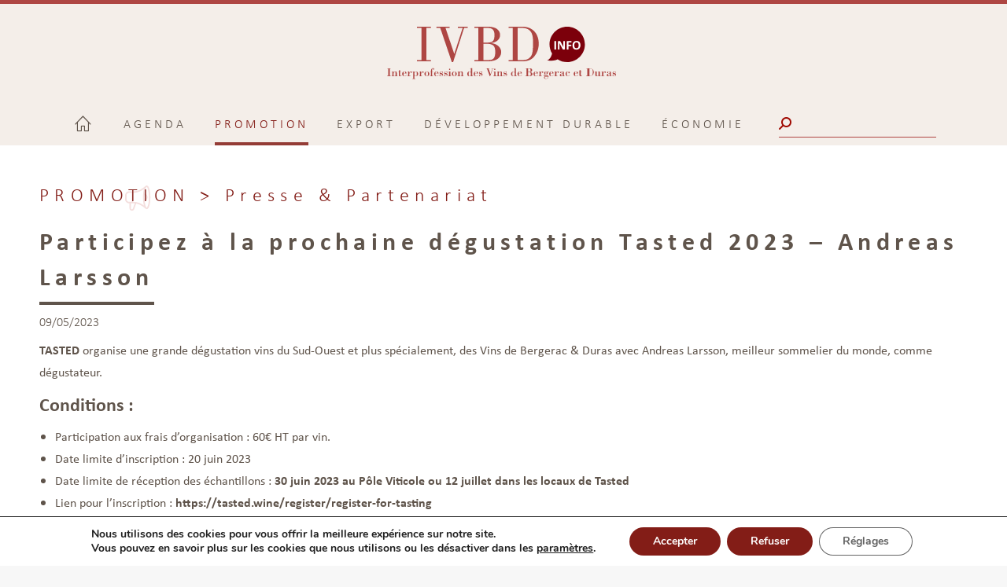

--- FILE ---
content_type: text/html; charset=UTF-8
request_url: https://actus.ivbdpro.fr/promotion/presse-partenariat/participez-a-la-prochaine-degustation-tasted-andreas-larsson-2/
body_size: 16043
content:
<!DOCTYPE html>
<!--[if !(IE 6) | !(IE 7) | !(IE 8)  ]><!-->
<html lang="fr-FR" class="no-js">
<!--<![endif]-->
<head>
	<meta charset="UTF-8" />
		<meta name="viewport" content="width=device-width, initial-scale=1, maximum-scale=5">
		<meta name="theme-color" content="#ffffff"/>	<link rel="profile" href="https://gmpg.org/xfn/11" />
	<meta name='robots' content='index, follow, max-image-preview:large, max-snippet:-1, max-video-preview:-1' />

	<!-- This site is optimized with the Yoast SEO plugin v26.6 - https://yoast.com/wordpress/plugins/seo/ -->
	<title>Participez à la prochaine dégustation Tasted 2023 – Andreas Larsson - IVBD</title>
	<link rel="canonical" href="https://actus.ivbdpro.fr/promotion/presse-partenariat/participez-a-la-prochaine-degustation-tasted-andreas-larsson-2/" />
	<meta property="og:locale" content="fr_FR" />
	<meta property="og:type" content="article" />
	<meta property="og:title" content="Participez à la prochaine dégustation Tasted 2023 – Andreas Larsson - IVBD" />
	<meta property="og:description" content="TASTED organise une grande dégustation vins du Sud-Ouest et plus spécialement, des Vins de Bergerac &amp; Duras avec Andreas Larsson,&hellip;" />
	<meta property="og:url" content="https://actus.ivbdpro.fr/promotion/presse-partenariat/participez-a-la-prochaine-degustation-tasted-andreas-larsson-2/" />
	<meta property="og:site_name" content="IVBD" />
	<meta property="article:published_time" content="2023-05-09T12:29:06+00:00" />
	<meta property="article:modified_time" content="2023-05-12T06:46:52+00:00" />
	<meta property="og:image" content="https://actus.ivbdpro.fr/wp-content/uploads/2022/06/Sans-titre-50.png" />
	<meta property="og:image:width" content="1080" />
	<meta property="og:image:height" content="1080" />
	<meta property="og:image:type" content="image/png" />
	<meta name="author" content="Marie" />
	<meta name="twitter:card" content="summary_large_image" />
	<meta name="twitter:label1" content="Écrit par" />
	<meta name="twitter:data1" content="Marie" />
	<meta name="twitter:label2" content="Durée de lecture estimée" />
	<meta name="twitter:data2" content="1 minute" />
	<script type="application/ld+json" class="yoast-schema-graph">{"@context":"https://schema.org","@graph":[{"@type":"WebPage","@id":"https://actus.ivbdpro.fr/promotion/presse-partenariat/participez-a-la-prochaine-degustation-tasted-andreas-larsson-2/","url":"https://actus.ivbdpro.fr/promotion/presse-partenariat/participez-a-la-prochaine-degustation-tasted-andreas-larsson-2/","name":"Participez à la prochaine dégustation Tasted 2023 – Andreas Larsson - IVBD","isPartOf":{"@id":"https://actus.ivbdpro.fr/#website"},"primaryImageOfPage":{"@id":"https://actus.ivbdpro.fr/promotion/presse-partenariat/participez-a-la-prochaine-degustation-tasted-andreas-larsson-2/#primaryimage"},"image":{"@id":"https://actus.ivbdpro.fr/promotion/presse-partenariat/participez-a-la-prochaine-degustation-tasted-andreas-larsson-2/#primaryimage"},"thumbnailUrl":"https://actus.ivbdpro.fr/wp-content/uploads/2022/06/Sans-titre-50.png","datePublished":"2023-05-09T12:29:06+00:00","dateModified":"2023-05-12T06:46:52+00:00","author":{"@id":"https://actus.ivbdpro.fr/#/schema/person/e44c729154c1b4384110e7cd96ab7210"},"breadcrumb":{"@id":"https://actus.ivbdpro.fr/promotion/presse-partenariat/participez-a-la-prochaine-degustation-tasted-andreas-larsson-2/#breadcrumb"},"inLanguage":"fr-FR","potentialAction":[{"@type":"ReadAction","target":["https://actus.ivbdpro.fr/promotion/presse-partenariat/participez-a-la-prochaine-degustation-tasted-andreas-larsson-2/"]}]},{"@type":"ImageObject","inLanguage":"fr-FR","@id":"https://actus.ivbdpro.fr/promotion/presse-partenariat/participez-a-la-prochaine-degustation-tasted-andreas-larsson-2/#primaryimage","url":"https://actus.ivbdpro.fr/wp-content/uploads/2022/06/Sans-titre-50.png","contentUrl":"https://actus.ivbdpro.fr/wp-content/uploads/2022/06/Sans-titre-50.png","width":1080,"height":1080},{"@type":"BreadcrumbList","@id":"https://actus.ivbdpro.fr/promotion/presse-partenariat/participez-a-la-prochaine-degustation-tasted-andreas-larsson-2/#breadcrumb","itemListElement":[{"@type":"ListItem","position":1,"name":"Accueil","item":"https://actus.ivbdpro.fr/"},{"@type":"ListItem","position":2,"name":"Participez à la prochaine dégustation Tasted 2023 – Andreas Larsson"}]},{"@type":"WebSite","@id":"https://actus.ivbdpro.fr/#website","url":"https://actus.ivbdpro.fr/","name":"IVBD","description":"","potentialAction":[{"@type":"SearchAction","target":{"@type":"EntryPoint","urlTemplate":"https://actus.ivbdpro.fr/?s={search_term_string}"},"query-input":{"@type":"PropertyValueSpecification","valueRequired":true,"valueName":"search_term_string"}}],"inLanguage":"fr-FR"},{"@type":"Person","@id":"https://actus.ivbdpro.fr/#/schema/person/e44c729154c1b4384110e7cd96ab7210","name":"Marie","image":{"@type":"ImageObject","inLanguage":"fr-FR","@id":"https://actus.ivbdpro.fr/#/schema/person/image/","url":"https://secure.gravatar.com/avatar/3b3618ced92b2f9d4d12387432f34f055749510cc4bd62b64a6e70f049d97d3a?s=96&d=mm&r=g","contentUrl":"https://secure.gravatar.com/avatar/3b3618ced92b2f9d4d12387432f34f055749510cc4bd62b64a6e70f049d97d3a?s=96&d=mm&r=g","caption":"Marie"}}]}</script>
	<!-- / Yoast SEO plugin. -->


<link rel='dns-prefetch' href='//fonts.googleapis.com' />
<link rel="alternate" type="application/rss+xml" title="IVBD &raquo; Flux" href="https://actus.ivbdpro.fr/feed/" />
<link rel="alternate" title="oEmbed (JSON)" type="application/json+oembed" href="https://actus.ivbdpro.fr/wp-json/oembed/1.0/embed?url=https%3A%2F%2Factus.ivbdpro.fr%2Fpromotion%2Fpresse-partenariat%2Fparticipez-a-la-prochaine-degustation-tasted-andreas-larsson-2%2F" />
<link rel="alternate" title="oEmbed (XML)" type="text/xml+oembed" href="https://actus.ivbdpro.fr/wp-json/oembed/1.0/embed?url=https%3A%2F%2Factus.ivbdpro.fr%2Fpromotion%2Fpresse-partenariat%2Fparticipez-a-la-prochaine-degustation-tasted-andreas-larsson-2%2F&#038;format=xml" />
<style id='wp-img-auto-sizes-contain-inline-css'>
img:is([sizes=auto i],[sizes^="auto," i]){contain-intrinsic-size:3000px 1500px}
/*# sourceURL=wp-img-auto-sizes-contain-inline-css */
</style>
<style id='wp-emoji-styles-inline-css'>

	img.wp-smiley, img.emoji {
		display: inline !important;
		border: none !important;
		box-shadow: none !important;
		height: 1em !important;
		width: 1em !important;
		margin: 0 0.07em !important;
		vertical-align: -0.1em !important;
		background: none !important;
		padding: 0 !important;
	}
/*# sourceURL=wp-emoji-styles-inline-css */
</style>
<style id='wp-block-library-inline-css'>
:root{--wp-block-synced-color:#7a00df;--wp-block-synced-color--rgb:122,0,223;--wp-bound-block-color:var(--wp-block-synced-color);--wp-editor-canvas-background:#ddd;--wp-admin-theme-color:#007cba;--wp-admin-theme-color--rgb:0,124,186;--wp-admin-theme-color-darker-10:#006ba1;--wp-admin-theme-color-darker-10--rgb:0,107,160.5;--wp-admin-theme-color-darker-20:#005a87;--wp-admin-theme-color-darker-20--rgb:0,90,135;--wp-admin-border-width-focus:2px}@media (min-resolution:192dpi){:root{--wp-admin-border-width-focus:1.5px}}.wp-element-button{cursor:pointer}:root .has-very-light-gray-background-color{background-color:#eee}:root .has-very-dark-gray-background-color{background-color:#313131}:root .has-very-light-gray-color{color:#eee}:root .has-very-dark-gray-color{color:#313131}:root .has-vivid-green-cyan-to-vivid-cyan-blue-gradient-background{background:linear-gradient(135deg,#00d084,#0693e3)}:root .has-purple-crush-gradient-background{background:linear-gradient(135deg,#34e2e4,#4721fb 50%,#ab1dfe)}:root .has-hazy-dawn-gradient-background{background:linear-gradient(135deg,#faaca8,#dad0ec)}:root .has-subdued-olive-gradient-background{background:linear-gradient(135deg,#fafae1,#67a671)}:root .has-atomic-cream-gradient-background{background:linear-gradient(135deg,#fdd79a,#004a59)}:root .has-nightshade-gradient-background{background:linear-gradient(135deg,#330968,#31cdcf)}:root .has-midnight-gradient-background{background:linear-gradient(135deg,#020381,#2874fc)}:root{--wp--preset--font-size--normal:16px;--wp--preset--font-size--huge:42px}.has-regular-font-size{font-size:1em}.has-larger-font-size{font-size:2.625em}.has-normal-font-size{font-size:var(--wp--preset--font-size--normal)}.has-huge-font-size{font-size:var(--wp--preset--font-size--huge)}.has-text-align-center{text-align:center}.has-text-align-left{text-align:left}.has-text-align-right{text-align:right}.has-fit-text{white-space:nowrap!important}#end-resizable-editor-section{display:none}.aligncenter{clear:both}.items-justified-left{justify-content:flex-start}.items-justified-center{justify-content:center}.items-justified-right{justify-content:flex-end}.items-justified-space-between{justify-content:space-between}.screen-reader-text{border:0;clip-path:inset(50%);height:1px;margin:-1px;overflow:hidden;padding:0;position:absolute;width:1px;word-wrap:normal!important}.screen-reader-text:focus{background-color:#ddd;clip-path:none;color:#444;display:block;font-size:1em;height:auto;left:5px;line-height:normal;padding:15px 23px 14px;text-decoration:none;top:5px;width:auto;z-index:100000}html :where(.has-border-color){border-style:solid}html :where([style*=border-top-color]){border-top-style:solid}html :where([style*=border-right-color]){border-right-style:solid}html :where([style*=border-bottom-color]){border-bottom-style:solid}html :where([style*=border-left-color]){border-left-style:solid}html :where([style*=border-width]){border-style:solid}html :where([style*=border-top-width]){border-top-style:solid}html :where([style*=border-right-width]){border-right-style:solid}html :where([style*=border-bottom-width]){border-bottom-style:solid}html :where([style*=border-left-width]){border-left-style:solid}html :where(img[class*=wp-image-]){height:auto;max-width:100%}:where(figure){margin:0 0 1em}html :where(.is-position-sticky){--wp-admin--admin-bar--position-offset:var(--wp-admin--admin-bar--height,0px)}@media screen and (max-width:600px){html :where(.is-position-sticky){--wp-admin--admin-bar--position-offset:0px}}

/*# sourceURL=wp-block-library-inline-css */
</style><style id='global-styles-inline-css'>
:root{--wp--preset--aspect-ratio--square: 1;--wp--preset--aspect-ratio--4-3: 4/3;--wp--preset--aspect-ratio--3-4: 3/4;--wp--preset--aspect-ratio--3-2: 3/2;--wp--preset--aspect-ratio--2-3: 2/3;--wp--preset--aspect-ratio--16-9: 16/9;--wp--preset--aspect-ratio--9-16: 9/16;--wp--preset--color--black: #000000;--wp--preset--color--cyan-bluish-gray: #abb8c3;--wp--preset--color--white: #FFF;--wp--preset--color--pale-pink: #f78da7;--wp--preset--color--vivid-red: #cf2e2e;--wp--preset--color--luminous-vivid-orange: #ff6900;--wp--preset--color--luminous-vivid-amber: #fcb900;--wp--preset--color--light-green-cyan: #7bdcb5;--wp--preset--color--vivid-green-cyan: #00d084;--wp--preset--color--pale-cyan-blue: #8ed1fc;--wp--preset--color--vivid-cyan-blue: #0693e3;--wp--preset--color--vivid-purple: #9b51e0;--wp--preset--color--accent: #ffffff;--wp--preset--color--dark-gray: #111;--wp--preset--color--light-gray: #767676;--wp--preset--gradient--vivid-cyan-blue-to-vivid-purple: linear-gradient(135deg,rgb(6,147,227) 0%,rgb(155,81,224) 100%);--wp--preset--gradient--light-green-cyan-to-vivid-green-cyan: linear-gradient(135deg,rgb(122,220,180) 0%,rgb(0,208,130) 100%);--wp--preset--gradient--luminous-vivid-amber-to-luminous-vivid-orange: linear-gradient(135deg,rgb(252,185,0) 0%,rgb(255,105,0) 100%);--wp--preset--gradient--luminous-vivid-orange-to-vivid-red: linear-gradient(135deg,rgb(255,105,0) 0%,rgb(207,46,46) 100%);--wp--preset--gradient--very-light-gray-to-cyan-bluish-gray: linear-gradient(135deg,rgb(238,238,238) 0%,rgb(169,184,195) 100%);--wp--preset--gradient--cool-to-warm-spectrum: linear-gradient(135deg,rgb(74,234,220) 0%,rgb(151,120,209) 20%,rgb(207,42,186) 40%,rgb(238,44,130) 60%,rgb(251,105,98) 80%,rgb(254,248,76) 100%);--wp--preset--gradient--blush-light-purple: linear-gradient(135deg,rgb(255,206,236) 0%,rgb(152,150,240) 100%);--wp--preset--gradient--blush-bordeaux: linear-gradient(135deg,rgb(254,205,165) 0%,rgb(254,45,45) 50%,rgb(107,0,62) 100%);--wp--preset--gradient--luminous-dusk: linear-gradient(135deg,rgb(255,203,112) 0%,rgb(199,81,192) 50%,rgb(65,88,208) 100%);--wp--preset--gradient--pale-ocean: linear-gradient(135deg,rgb(255,245,203) 0%,rgb(182,227,212) 50%,rgb(51,167,181) 100%);--wp--preset--gradient--electric-grass: linear-gradient(135deg,rgb(202,248,128) 0%,rgb(113,206,126) 100%);--wp--preset--gradient--midnight: linear-gradient(135deg,rgb(2,3,129) 0%,rgb(40,116,252) 100%);--wp--preset--font-size--small: 13px;--wp--preset--font-size--medium: 20px;--wp--preset--font-size--large: 36px;--wp--preset--font-size--x-large: 42px;--wp--preset--spacing--20: 0.44rem;--wp--preset--spacing--30: 0.67rem;--wp--preset--spacing--40: 1rem;--wp--preset--spacing--50: 1.5rem;--wp--preset--spacing--60: 2.25rem;--wp--preset--spacing--70: 3.38rem;--wp--preset--spacing--80: 5.06rem;--wp--preset--shadow--natural: 6px 6px 9px rgba(0, 0, 0, 0.2);--wp--preset--shadow--deep: 12px 12px 50px rgba(0, 0, 0, 0.4);--wp--preset--shadow--sharp: 6px 6px 0px rgba(0, 0, 0, 0.2);--wp--preset--shadow--outlined: 6px 6px 0px -3px rgb(255, 255, 255), 6px 6px rgb(0, 0, 0);--wp--preset--shadow--crisp: 6px 6px 0px rgb(0, 0, 0);}:where(.is-layout-flex){gap: 0.5em;}:where(.is-layout-grid){gap: 0.5em;}body .is-layout-flex{display: flex;}.is-layout-flex{flex-wrap: wrap;align-items: center;}.is-layout-flex > :is(*, div){margin: 0;}body .is-layout-grid{display: grid;}.is-layout-grid > :is(*, div){margin: 0;}:where(.wp-block-columns.is-layout-flex){gap: 2em;}:where(.wp-block-columns.is-layout-grid){gap: 2em;}:where(.wp-block-post-template.is-layout-flex){gap: 1.25em;}:where(.wp-block-post-template.is-layout-grid){gap: 1.25em;}.has-black-color{color: var(--wp--preset--color--black) !important;}.has-cyan-bluish-gray-color{color: var(--wp--preset--color--cyan-bluish-gray) !important;}.has-white-color{color: var(--wp--preset--color--white) !important;}.has-pale-pink-color{color: var(--wp--preset--color--pale-pink) !important;}.has-vivid-red-color{color: var(--wp--preset--color--vivid-red) !important;}.has-luminous-vivid-orange-color{color: var(--wp--preset--color--luminous-vivid-orange) !important;}.has-luminous-vivid-amber-color{color: var(--wp--preset--color--luminous-vivid-amber) !important;}.has-light-green-cyan-color{color: var(--wp--preset--color--light-green-cyan) !important;}.has-vivid-green-cyan-color{color: var(--wp--preset--color--vivid-green-cyan) !important;}.has-pale-cyan-blue-color{color: var(--wp--preset--color--pale-cyan-blue) !important;}.has-vivid-cyan-blue-color{color: var(--wp--preset--color--vivid-cyan-blue) !important;}.has-vivid-purple-color{color: var(--wp--preset--color--vivid-purple) !important;}.has-black-background-color{background-color: var(--wp--preset--color--black) !important;}.has-cyan-bluish-gray-background-color{background-color: var(--wp--preset--color--cyan-bluish-gray) !important;}.has-white-background-color{background-color: var(--wp--preset--color--white) !important;}.has-pale-pink-background-color{background-color: var(--wp--preset--color--pale-pink) !important;}.has-vivid-red-background-color{background-color: var(--wp--preset--color--vivid-red) !important;}.has-luminous-vivid-orange-background-color{background-color: var(--wp--preset--color--luminous-vivid-orange) !important;}.has-luminous-vivid-amber-background-color{background-color: var(--wp--preset--color--luminous-vivid-amber) !important;}.has-light-green-cyan-background-color{background-color: var(--wp--preset--color--light-green-cyan) !important;}.has-vivid-green-cyan-background-color{background-color: var(--wp--preset--color--vivid-green-cyan) !important;}.has-pale-cyan-blue-background-color{background-color: var(--wp--preset--color--pale-cyan-blue) !important;}.has-vivid-cyan-blue-background-color{background-color: var(--wp--preset--color--vivid-cyan-blue) !important;}.has-vivid-purple-background-color{background-color: var(--wp--preset--color--vivid-purple) !important;}.has-black-border-color{border-color: var(--wp--preset--color--black) !important;}.has-cyan-bluish-gray-border-color{border-color: var(--wp--preset--color--cyan-bluish-gray) !important;}.has-white-border-color{border-color: var(--wp--preset--color--white) !important;}.has-pale-pink-border-color{border-color: var(--wp--preset--color--pale-pink) !important;}.has-vivid-red-border-color{border-color: var(--wp--preset--color--vivid-red) !important;}.has-luminous-vivid-orange-border-color{border-color: var(--wp--preset--color--luminous-vivid-orange) !important;}.has-luminous-vivid-amber-border-color{border-color: var(--wp--preset--color--luminous-vivid-amber) !important;}.has-light-green-cyan-border-color{border-color: var(--wp--preset--color--light-green-cyan) !important;}.has-vivid-green-cyan-border-color{border-color: var(--wp--preset--color--vivid-green-cyan) !important;}.has-pale-cyan-blue-border-color{border-color: var(--wp--preset--color--pale-cyan-blue) !important;}.has-vivid-cyan-blue-border-color{border-color: var(--wp--preset--color--vivid-cyan-blue) !important;}.has-vivid-purple-border-color{border-color: var(--wp--preset--color--vivid-purple) !important;}.has-vivid-cyan-blue-to-vivid-purple-gradient-background{background: var(--wp--preset--gradient--vivid-cyan-blue-to-vivid-purple) !important;}.has-light-green-cyan-to-vivid-green-cyan-gradient-background{background: var(--wp--preset--gradient--light-green-cyan-to-vivid-green-cyan) !important;}.has-luminous-vivid-amber-to-luminous-vivid-orange-gradient-background{background: var(--wp--preset--gradient--luminous-vivid-amber-to-luminous-vivid-orange) !important;}.has-luminous-vivid-orange-to-vivid-red-gradient-background{background: var(--wp--preset--gradient--luminous-vivid-orange-to-vivid-red) !important;}.has-very-light-gray-to-cyan-bluish-gray-gradient-background{background: var(--wp--preset--gradient--very-light-gray-to-cyan-bluish-gray) !important;}.has-cool-to-warm-spectrum-gradient-background{background: var(--wp--preset--gradient--cool-to-warm-spectrum) !important;}.has-blush-light-purple-gradient-background{background: var(--wp--preset--gradient--blush-light-purple) !important;}.has-blush-bordeaux-gradient-background{background: var(--wp--preset--gradient--blush-bordeaux) !important;}.has-luminous-dusk-gradient-background{background: var(--wp--preset--gradient--luminous-dusk) !important;}.has-pale-ocean-gradient-background{background: var(--wp--preset--gradient--pale-ocean) !important;}.has-electric-grass-gradient-background{background: var(--wp--preset--gradient--electric-grass) !important;}.has-midnight-gradient-background{background: var(--wp--preset--gradient--midnight) !important;}.has-small-font-size{font-size: var(--wp--preset--font-size--small) !important;}.has-medium-font-size{font-size: var(--wp--preset--font-size--medium) !important;}.has-large-font-size{font-size: var(--wp--preset--font-size--large) !important;}.has-x-large-font-size{font-size: var(--wp--preset--font-size--x-large) !important;}
/*# sourceURL=global-styles-inline-css */
</style>

<style id='classic-theme-styles-inline-css'>
/*! This file is auto-generated */
.wp-block-button__link{color:#fff;background-color:#32373c;border-radius:9999px;box-shadow:none;text-decoration:none;padding:calc(.667em + 2px) calc(1.333em + 2px);font-size:1.125em}.wp-block-file__button{background:#32373c;color:#fff;text-decoration:none}
/*# sourceURL=/wp-includes/css/classic-themes.min.css */
</style>
<link rel='stylesheet' id='the7-font-css' href='https://actus.ivbdpro.fr/wp-content/themes/dt-the7/fonts/icomoon-the7-font/icomoon-the7-font.min.css' media='all' />
<link rel='stylesheet' id='dt-web-fonts-css' href='https://fonts.googleapis.com/css?family=Roboto:400,500,600,700' media='all' />
<link rel='stylesheet' id='dt-main-css' href='https://actus.ivbdpro.fr/wp-content/themes/dt-the7/css/main.min.css' media='all' />
<link rel='stylesheet' id='the7-custom-scrollbar-css' href='https://actus.ivbdpro.fr/wp-content/themes/dt-the7/lib/custom-scrollbar/custom-scrollbar.min.css' media='all' />
<link rel='stylesheet' id='the7-wpbakery-css' href='https://actus.ivbdpro.fr/wp-content/themes/dt-the7/css/wpbakery.min.css' media='all' />
<link rel='stylesheet' id='the7-css-vars-css' href='https://actus.ivbdpro.fr/wp-content/uploads/the7-css/css-vars.css' media='all' />
<link rel='stylesheet' id='dt-custom-css' href='https://actus.ivbdpro.fr/wp-content/uploads/the7-css/custom.css' media='all' />
<link rel='stylesheet' id='dt-media-css' href='https://actus.ivbdpro.fr/wp-content/uploads/the7-css/media.css' media='all' />
<link rel='stylesheet' id='the7-mega-menu-css' href='https://actus.ivbdpro.fr/wp-content/uploads/the7-css/mega-menu.css' media='all' />
<link rel='stylesheet' id='style-css' href='https://actus.ivbdpro.fr/wp-content/themes/dt-the7-child/style.css' media='all' />
<link rel='stylesheet' id='moove_gdpr_frontend-css' href='https://actus.ivbdpro.fr/wp-content/plugins/gdpr-cookie-compliance/dist/styles/gdpr-main.css' media='all' />
<style id='moove_gdpr_frontend-inline-css'>
#moove_gdpr_cookie_modal,#moove_gdpr_cookie_info_bar,.gdpr_cookie_settings_shortcode_content{font-family:&#039;Nunito&#039;,sans-serif}#moove_gdpr_save_popup_settings_button{background-color:#373737;color:#fff}#moove_gdpr_save_popup_settings_button:hover{background-color:#000}#moove_gdpr_cookie_info_bar .moove-gdpr-info-bar-container .moove-gdpr-info-bar-content a.mgbutton,#moove_gdpr_cookie_info_bar .moove-gdpr-info-bar-container .moove-gdpr-info-bar-content button.mgbutton{background-color:#831d17}#moove_gdpr_cookie_modal .moove-gdpr-modal-content .moove-gdpr-modal-footer-content .moove-gdpr-button-holder a.mgbutton,#moove_gdpr_cookie_modal .moove-gdpr-modal-content .moove-gdpr-modal-footer-content .moove-gdpr-button-holder button.mgbutton,.gdpr_cookie_settings_shortcode_content .gdpr-shr-button.button-green{background-color:#831d17;border-color:#831d17}#moove_gdpr_cookie_modal .moove-gdpr-modal-content .moove-gdpr-modal-footer-content .moove-gdpr-button-holder a.mgbutton:hover,#moove_gdpr_cookie_modal .moove-gdpr-modal-content .moove-gdpr-modal-footer-content .moove-gdpr-button-holder button.mgbutton:hover,.gdpr_cookie_settings_shortcode_content .gdpr-shr-button.button-green:hover{background-color:#fff;color:#831d17}#moove_gdpr_cookie_modal .moove-gdpr-modal-content .moove-gdpr-modal-close i,#moove_gdpr_cookie_modal .moove-gdpr-modal-content .moove-gdpr-modal-close span.gdpr-icon{background-color:#831d17;border:1px solid #831d17}#moove_gdpr_cookie_info_bar span.moove-gdpr-infobar-allow-all.focus-g,#moove_gdpr_cookie_info_bar span.moove-gdpr-infobar-allow-all:focus,#moove_gdpr_cookie_info_bar button.moove-gdpr-infobar-allow-all.focus-g,#moove_gdpr_cookie_info_bar button.moove-gdpr-infobar-allow-all:focus,#moove_gdpr_cookie_info_bar span.moove-gdpr-infobar-reject-btn.focus-g,#moove_gdpr_cookie_info_bar span.moove-gdpr-infobar-reject-btn:focus,#moove_gdpr_cookie_info_bar button.moove-gdpr-infobar-reject-btn.focus-g,#moove_gdpr_cookie_info_bar button.moove-gdpr-infobar-reject-btn:focus,#moove_gdpr_cookie_info_bar span.change-settings-button.focus-g,#moove_gdpr_cookie_info_bar span.change-settings-button:focus,#moove_gdpr_cookie_info_bar button.change-settings-button.focus-g,#moove_gdpr_cookie_info_bar button.change-settings-button:focus{-webkit-box-shadow:0 0 1px 3px #831d17;-moz-box-shadow:0 0 1px 3px #831d17;box-shadow:0 0 1px 3px #831d17}#moove_gdpr_cookie_modal .moove-gdpr-modal-content .moove-gdpr-modal-close i:hover,#moove_gdpr_cookie_modal .moove-gdpr-modal-content .moove-gdpr-modal-close span.gdpr-icon:hover,#moove_gdpr_cookie_info_bar span[data-href]>u.change-settings-button{color:#831d17}#moove_gdpr_cookie_modal .moove-gdpr-modal-content .moove-gdpr-modal-left-content #moove-gdpr-menu li.menu-item-selected a span.gdpr-icon,#moove_gdpr_cookie_modal .moove-gdpr-modal-content .moove-gdpr-modal-left-content #moove-gdpr-menu li.menu-item-selected button span.gdpr-icon{color:inherit}#moove_gdpr_cookie_modal .moove-gdpr-modal-content .moove-gdpr-modal-left-content #moove-gdpr-menu li a span.gdpr-icon,#moove_gdpr_cookie_modal .moove-gdpr-modal-content .moove-gdpr-modal-left-content #moove-gdpr-menu li button span.gdpr-icon{color:inherit}#moove_gdpr_cookie_modal .gdpr-acc-link{line-height:0;font-size:0;color:transparent;position:absolute}#moove_gdpr_cookie_modal .moove-gdpr-modal-content .moove-gdpr-modal-close:hover i,#moove_gdpr_cookie_modal .moove-gdpr-modal-content .moove-gdpr-modal-left-content #moove-gdpr-menu li a,#moove_gdpr_cookie_modal .moove-gdpr-modal-content .moove-gdpr-modal-left-content #moove-gdpr-menu li button,#moove_gdpr_cookie_modal .moove-gdpr-modal-content .moove-gdpr-modal-left-content #moove-gdpr-menu li button i,#moove_gdpr_cookie_modal .moove-gdpr-modal-content .moove-gdpr-modal-left-content #moove-gdpr-menu li a i,#moove_gdpr_cookie_modal .moove-gdpr-modal-content .moove-gdpr-tab-main .moove-gdpr-tab-main-content a:hover,#moove_gdpr_cookie_info_bar.moove-gdpr-dark-scheme .moove-gdpr-info-bar-container .moove-gdpr-info-bar-content a.mgbutton:hover,#moove_gdpr_cookie_info_bar.moove-gdpr-dark-scheme .moove-gdpr-info-bar-container .moove-gdpr-info-bar-content button.mgbutton:hover,#moove_gdpr_cookie_info_bar.moove-gdpr-dark-scheme .moove-gdpr-info-bar-container .moove-gdpr-info-bar-content a:hover,#moove_gdpr_cookie_info_bar.moove-gdpr-dark-scheme .moove-gdpr-info-bar-container .moove-gdpr-info-bar-content button:hover,#moove_gdpr_cookie_info_bar.moove-gdpr-dark-scheme .moove-gdpr-info-bar-container .moove-gdpr-info-bar-content span.change-settings-button:hover,#moove_gdpr_cookie_info_bar.moove-gdpr-dark-scheme .moove-gdpr-info-bar-container .moove-gdpr-info-bar-content button.change-settings-button:hover,#moove_gdpr_cookie_info_bar.moove-gdpr-dark-scheme .moove-gdpr-info-bar-container .moove-gdpr-info-bar-content u.change-settings-button:hover,#moove_gdpr_cookie_info_bar span[data-href]>u.change-settings-button,#moove_gdpr_cookie_info_bar.moove-gdpr-dark-scheme .moove-gdpr-info-bar-container .moove-gdpr-info-bar-content a.mgbutton.focus-g,#moove_gdpr_cookie_info_bar.moove-gdpr-dark-scheme .moove-gdpr-info-bar-container .moove-gdpr-info-bar-content button.mgbutton.focus-g,#moove_gdpr_cookie_info_bar.moove-gdpr-dark-scheme .moove-gdpr-info-bar-container .moove-gdpr-info-bar-content a.focus-g,#moove_gdpr_cookie_info_bar.moove-gdpr-dark-scheme .moove-gdpr-info-bar-container .moove-gdpr-info-bar-content button.focus-g,#moove_gdpr_cookie_info_bar.moove-gdpr-dark-scheme .moove-gdpr-info-bar-container .moove-gdpr-info-bar-content a.mgbutton:focus,#moove_gdpr_cookie_info_bar.moove-gdpr-dark-scheme .moove-gdpr-info-bar-container .moove-gdpr-info-bar-content button.mgbutton:focus,#moove_gdpr_cookie_info_bar.moove-gdpr-dark-scheme .moove-gdpr-info-bar-container .moove-gdpr-info-bar-content a:focus,#moove_gdpr_cookie_info_bar.moove-gdpr-dark-scheme .moove-gdpr-info-bar-container .moove-gdpr-info-bar-content button:focus,#moove_gdpr_cookie_info_bar.moove-gdpr-dark-scheme .moove-gdpr-info-bar-container .moove-gdpr-info-bar-content span.change-settings-button.focus-g,span.change-settings-button:focus,button.change-settings-button.focus-g,button.change-settings-button:focus,#moove_gdpr_cookie_info_bar.moove-gdpr-dark-scheme .moove-gdpr-info-bar-container .moove-gdpr-info-bar-content u.change-settings-button.focus-g,#moove_gdpr_cookie_info_bar.moove-gdpr-dark-scheme .moove-gdpr-info-bar-container .moove-gdpr-info-bar-content u.change-settings-button:focus{color:#831d17}#moove_gdpr_cookie_modal .moove-gdpr-branding.focus-g span,#moove_gdpr_cookie_modal .moove-gdpr-modal-content .moove-gdpr-tab-main a.focus-g,#moove_gdpr_cookie_modal .moove-gdpr-modal-content .moove-gdpr-tab-main .gdpr-cd-details-toggle.focus-g{color:#831d17}#moove_gdpr_cookie_modal.gdpr_lightbox-hide{display:none}
/*# sourceURL=moove_gdpr_frontend-inline-css */
</style>
<script src="https://actus.ivbdpro.fr/wp-includes/js/jquery/jquery.min.js" id="jquery-core-js"></script>
<script src="https://actus.ivbdpro.fr/wp-includes/js/jquery/jquery-migrate.min.js" id="jquery-migrate-js"></script>
<script id="dt-above-fold-js-extra">
var dtLocal = {"themeUrl":"https://actus.ivbdpro.fr/wp-content/themes/dt-the7","passText":"Pour voir ce contenu, entrer le mots de passe:","moreButtonText":{"loading":"Chargement...","loadMore":"Charger la suite"},"postID":"3605","ajaxurl":"https://actus.ivbdpro.fr/wp-admin/admin-ajax.php","REST":{"baseUrl":"https://actus.ivbdpro.fr/wp-json/the7/v1","endpoints":{"sendMail":"/send-mail"}},"contactMessages":{"required":"One or more fields have an error. Please check and try again.","terms":"Please accept the privacy policy.","fillTheCaptchaError":"Please, fill the captcha."},"captchaSiteKey":"","ajaxNonce":"05188e7762","pageData":"","themeSettings":{"smoothScroll":"off","lazyLoading":false,"desktopHeader":{"height":180},"ToggleCaptionEnabled":"disabled","ToggleCaption":"Navigation","floatingHeader":{"showAfter":94,"showMenu":true,"height":60,"logo":{"showLogo":true,"html":"","url":"https://actus.ivbdpro.fr/"}},"topLine":{"floatingTopLine":{"logo":{"showLogo":false,"html":""}}},"mobileHeader":{"firstSwitchPoint":1000,"secondSwitchPoint":600,"firstSwitchPointHeight":120,"secondSwitchPointHeight":120,"mobileToggleCaptionEnabled":"disabled","mobileToggleCaption":"Menu"},"stickyMobileHeaderFirstSwitch":{"logo":{"html":"\u003Cimg class=\" preload-me\" src=\"https://actus.ivbdpro.fr/wp-content/uploads/2020/01/logo-ivbd-info.png\" srcset=\"https://actus.ivbdpro.fr/wp-content/uploads/2020/01/logo-ivbd-info.png 291w\" width=\"291\" height=\"67\"   sizes=\"291px\" alt=\"IVBD\" /\u003E"}},"stickyMobileHeaderSecondSwitch":{"logo":{"html":"\u003Cimg class=\" preload-me\" src=\"https://actus.ivbdpro.fr/wp-content/uploads/2020/01/logo-ivbd-info.png\" srcset=\"https://actus.ivbdpro.fr/wp-content/uploads/2020/01/logo-ivbd-info.png 291w\" width=\"291\" height=\"67\"   sizes=\"291px\" alt=\"IVBD\" /\u003E"}},"sidebar":{"switchPoint":990},"boxedWidth":"1280px"},"VCMobileScreenWidth":"768"};
var dtShare = {"shareButtonText":{"facebook":"Share on Facebook","twitter":"Share on X","pinterest":"Pin it","linkedin":"Share on Linkedin","whatsapp":"Share on Whatsapp"},"overlayOpacity":"85"};
//# sourceURL=dt-above-fold-js-extra
</script>
<script src="https://actus.ivbdpro.fr/wp-content/themes/dt-the7/js/above-the-fold.min.js" id="dt-above-fold-js"></script>
<script></script><link rel="https://api.w.org/" href="https://actus.ivbdpro.fr/wp-json/" /><link rel="alternate" title="JSON" type="application/json" href="https://actus.ivbdpro.fr/wp-json/wp/v2/posts/3605" /><meta name="generator" content="Powered by WPBakery Page Builder - drag and drop page builder for WordPress."/>
<link rel="icon" href="https://actus.ivbdpro.fr/wp-content/uploads/2020/06/favicon-16x16-1.png" type="image/png" sizes="16x16"/><link rel="icon" href="https://actus.ivbdpro.fr/wp-content/uploads/2020/06/favicon-32x32-1.png" type="image/png" sizes="32x32"/><link rel="apple-touch-icon" href="https://actus.ivbdpro.fr/wp-content/uploads/2020/06/apple-icon-60x60-1.png"><link rel="apple-touch-icon" sizes="76x76" href="https://actus.ivbdpro.fr/wp-content/uploads/2020/06/apple-icon-76x76-1.png"><link rel="apple-touch-icon" sizes="120x120" href="https://actus.ivbdpro.fr/wp-content/uploads/2020/06/apple-icon-120x120-1.png"><link rel="apple-touch-icon" sizes="152x152" href="https://actus.ivbdpro.fr/wp-content/uploads/2020/06/apple-icon-152x152-1.png"><noscript><style> .wpb_animate_when_almost_visible { opacity: 1; }</style></noscript><style id='the7-custom-inline-css' type='text/css'>
.sub-nav .menu-item i.fa,
.sub-nav .menu-item i.fas,
.sub-nav .menu-item i.far,
.sub-nav .menu-item i.fab {
	text-align: center;
	width: 1.25em;
}
</style>
	<link rel="stylesheet" href="https://use.typekit.net/hfd6juk.css">
	<link rel="stylesheet" type="text/css" href="https://actus.ivbdpro.fr/wp-content/themes/dt-the7-child/slick/slick/slick.css"/>
	<link rel="stylesheet" type="text/css" href="https://actus.ivbdpro.fr/wp-content/themes/dt-the7-child/slick/slick/slick-theme.css"/>
</head>
<body data-rsssl=1 id="the7-body" class="wp-singular post-template-default single single-post postid-3605 single-format-standard wp-embed-responsive wp-theme-dt-the7 wp-child-theme-dt-the7-child no-comments dt-responsive-on right-mobile-menu-close-icon ouside-menu-close-icon mobile-hamburger-close-bg-enable mobile-hamburger-close-bg-hover-enable  fade-medium-mobile-menu-close-icon fade-medium-menu-close-icon srcset-enabled btn-flat custom-btn-color btn-bg-off btn-hover-bg-off custom-btn-hover-color phantom-sticky phantom-disable-decoration phantom-custom-logo-on top-header first-switch-logo-center first-switch-menu-right second-switch-logo-center second-switch-menu-right right-mobile-menu layzr-loading-on popup-message-style the7-ver-14.0.1.1 wpb-js-composer js-comp-ver-8.7.2 vc_responsive">
<!-- The7 14.0.1.1 -->

<div id="page" >
	<a class="skip-link screen-reader-text" href="#content">Skip to content</a>

<div class="masthead classic-header center bg-behind-menu logo-center widgets full-height shadow-mobile-header-decoration small-mobile-menu-icon dt-parent-menu-clickable show-sub-menu-on-hover" >

	<div class="top-bar full-width-line top-bar-empty top-bar-line-hide">
	<div class="top-bar-bg" ></div>
	<div class="mini-widgets left-widgets"></div><div class="mini-widgets right-widgets"></div></div>

	<header class="header-bar" role="banner">

		<div class="branding">
	<div id="site-title" class="assistive-text">IVBD</div>
	<div id="site-description" class="assistive-text"></div>
	<a class="" href="https://actus.ivbdpro.fr/"><img class=" preload-me" src="https://actus.ivbdpro.fr/wp-content/uploads/2020/01/logo-ivbd-info.png" srcset="https://actus.ivbdpro.fr/wp-content/uploads/2020/01/logo-ivbd-info.png 291w" width="291" height="67"   sizes="291px" alt="IVBD" /></a><div class="mini-widgets"></div><div class="mini-widgets"></div></div>

		<nav class="navigation">

			<ul id="primary-menu" class="main-nav underline-decoration from-centre-line outside-item-remove-margin"><li class="menu-home menu-item menu-item-type-post_type menu-item-object-page menu-item-home menu-item-12 first depth-0"><a href='https://actus.ivbdpro.fr/' class=' mega-menu-img mega-menu-img-top' data-level='1'><i class="fa-fw icomoon-the7-font-the7-home-03" style="margin: 0px 6px 0px 0px;" ></i><span class="menu-item-text"><span class="menu-text">Accueil</span></span></a></li> <li class="menu-agenda menu-item menu-item-type-post_type menu-item-object-page menu-item-116 depth-0"><a href='https://actus.ivbdpro.fr/agenda/' data-level='1'><span class="menu-item-text"><span class="menu-text">Agenda</span></span></a></li> <li class="menu-promotion menu-item menu-item-type-taxonomy menu-item-object-category current-post-ancestor menu-item-has-children menu-item-17 has-children depth-0"><a href='https://actus.ivbdpro.fr/category/promotion/' data-level='1' aria-haspopup='true' aria-expanded='false'><span class="menu-item-text"><span class="menu-text">Promotion</span></span></a><ul class="sub-nav level-arrows-on" role="group"><li class="menu-item menu-item-type-taxonomy menu-item-object-category menu-item-90 first depth-1"><a href='https://actus.ivbdpro.fr/category/promotion/oenotourisme/' data-level='2'><span class="menu-item-text"><span class="menu-text">Œnotourisme</span></span></a></li> <li class="menu-item menu-item-type-taxonomy menu-item-object-category menu-item-85 depth-1"><a href='https://actus.ivbdpro.fr/category/promotion/evenementiel/' data-level='2'><span class="menu-item-text"><span class="menu-text">Événementiel</span></span></a></li> <li class="menu-item menu-item-type-taxonomy menu-item-object-category current-post-ancestor current-menu-parent current-post-parent menu-item-89 act depth-1"><a href='https://actus.ivbdpro.fr/category/promotion/presse-partenariat/' data-level='2'><span class="menu-item-text"><span class="menu-text">Presse &amp; Partenariat</span></span></a></li> <li class="menu-item menu-item-type-taxonomy menu-item-object-category menu-item-84 depth-1"><a href='https://actus.ivbdpro.fr/category/promotion/brochures/' data-level='2'><span class="menu-item-text"><span class="menu-text">Brochures</span></span></a></li> <li class="menu-item menu-item-type-taxonomy menu-item-object-category menu-item-87 depth-1"><a href='https://actus.ivbdpro.fr/category/promotion/operations-commerciales/' data-level='2'><span class="menu-item-text"><span class="menu-text">Opérations commerciales</span></span></a></li> <li class="menu-item menu-item-type-taxonomy menu-item-object-category menu-item-86 depth-1"><a href='https://actus.ivbdpro.fr/category/promotion/galerie-photos-et-videos/' data-level='2'><span class="menu-item-text"><span class="menu-text">Galerie photos &#038; vidéos</span></span></a></li> <li class="menu-item menu-item-type-taxonomy menu-item-object-category menu-item-1363 depth-1"><a href='https://actus.ivbdpro.fr/category/promotion/plv/' data-level='2'><span class="menu-item-text"><span class="menu-text">PLV</span></span></a></li> <li class="menu-item menu-item-type-taxonomy menu-item-object-category menu-item-1551 depth-1"><a href='https://actus.ivbdpro.fr/category/promotion/web/' data-level='2'><span class="menu-item-text"><span class="menu-text">Web</span></span></a></li> </ul></li> <li class="menu-export menu-item menu-item-type-taxonomy menu-item-object-category menu-item-16 depth-0"><a href='https://actus.ivbdpro.fr/category/export/' data-level='1'><span class="menu-item-text"><span class="menu-text">Export</span></span></a></li> <li class="menu-developpement-durable menu-item menu-item-type-taxonomy menu-item-object-category menu-item-14 depth-0"><a href='https://actus.ivbdpro.fr/category/developpement-durable/' data-level='1'><span class="menu-item-text"><span class="menu-text">Développement durable</span></span></a></li> <li class="menu-economie menu-item menu-item-type-taxonomy menu-item-object-category menu-item-has-children menu-item-15 last has-children depth-0"><a href='https://actus.ivbdpro.fr/category/economie/' data-level='1' aria-haspopup='true' aria-expanded='false'><span class="menu-item-text"><span class="menu-text">Économie</span></span></a><ul class="sub-nav level-arrows-on" role="group"><li class="menu-item menu-item-type-taxonomy menu-item-object-category menu-item-94 first depth-1"><a href='https://actus.ivbdpro.fr/category/economie/donneeseconomiques/' data-level='2'><span class="menu-item-text"><span class="menu-text">Données économiques</span></span></a></li> <li class="menu-item menu-item-type-taxonomy menu-item-object-category menu-item-93 depth-1"><a href='https://actus.ivbdpro.fr/category/economie/revues-de-marche/' data-level='2'><span class="menu-item-text"><span class="menu-text">Revues de marché</span></span></a></li> <li class="menu-item menu-item-type-taxonomy menu-item-object-category menu-item-91 depth-1"><a href='https://actus.ivbdpro.fr/category/economie/formations/' data-level='2'><span class="menu-item-text"><span class="menu-text">Formations</span></span></a></li> <li class="menu-item menu-item-type-taxonomy menu-item-object-category menu-item-92 depth-1"><a href='https://actus.ivbdpro.fr/category/economie/installation-transmission/' data-level='2'><span class="menu-item-text"><span class="menu-text">Installation Transmission</span></span></a></li> <li class="menu-item menu-item-type-taxonomy menu-item-object-category menu-item-868 depth-1"><a href='https://actus.ivbdpro.fr/category/economie/questions-economiques-covid-19/' data-level='2'><span class="menu-item-text"><span class="menu-text">Questions économiques COVID-19</span></span></a></li> <li class="menu-item menu-item-type-taxonomy menu-item-object-category menu-item-3558 depth-1"><a href='https://actus.ivbdpro.fr/category/economie/magazine-connexion/' data-level='2'><span class="menu-item-text"><span class="menu-text">Magazine Connexion</span></span></a></li> </ul></li> </ul>
			<div class="mini-widgets"><div class="mini-search show-on-desktop in-menu-first-switch in-menu-second-switch classic-search custom-icon"><form class="searchform mini-widget-searchform" role="search" method="get" action="https://actus.ivbdpro.fr/">

	<div class="screen-reader-text">Search:</div>

	
		<input type="text" aria-label="Search" class="field searchform-s" name="s" value="" placeholder="&nbsp;" title="Search form"/>
		<a href="" class="search-icon"  aria-label="Search"><i class="the7-mw-icon-search-bold" aria-hidden="true"></i></a>

			<input type="submit" class="assistive-text searchsubmit" value="Go!"/>
</form>
</div></div>
		</nav>

	</header>

</div>
<div role="navigation" aria-label="Main Menu" class="dt-mobile-header mobile-menu-show-divider">
	<div class="dt-close-mobile-menu-icon" aria-label="Close" role="button" tabindex="0"><div class="close-line-wrap"><span class="close-line"></span><span class="close-line"></span><span class="close-line"></span></div></div>	<ul id="mobile-menu" class="mobile-main-nav">
		<li class="menu-home menu-item menu-item-type-post_type menu-item-object-page menu-item-home menu-item-12 first depth-0"><a href='https://actus.ivbdpro.fr/' class=' mega-menu-img mega-menu-img-top' data-level='1'><i class="fa-fw icomoon-the7-font-the7-home-03" style="margin: 0px 6px 0px 0px;" ></i><span class="menu-item-text"><span class="menu-text">Accueil</span></span></a></li> <li class="menu-agenda menu-item menu-item-type-post_type menu-item-object-page menu-item-116 depth-0"><a href='https://actus.ivbdpro.fr/agenda/' data-level='1'><span class="menu-item-text"><span class="menu-text">Agenda</span></span></a></li> <li class="menu-promotion menu-item menu-item-type-taxonomy menu-item-object-category current-post-ancestor menu-item-has-children menu-item-17 has-children depth-0"><a href='https://actus.ivbdpro.fr/category/promotion/' data-level='1' aria-haspopup='true' aria-expanded='false'><span class="menu-item-text"><span class="menu-text">Promotion</span></span></a><ul class="sub-nav level-arrows-on" role="group"><li class="menu-item menu-item-type-taxonomy menu-item-object-category menu-item-90 first depth-1"><a href='https://actus.ivbdpro.fr/category/promotion/oenotourisme/' data-level='2'><span class="menu-item-text"><span class="menu-text">Œnotourisme</span></span></a></li> <li class="menu-item menu-item-type-taxonomy menu-item-object-category menu-item-85 depth-1"><a href='https://actus.ivbdpro.fr/category/promotion/evenementiel/' data-level='2'><span class="menu-item-text"><span class="menu-text">Événementiel</span></span></a></li> <li class="menu-item menu-item-type-taxonomy menu-item-object-category current-post-ancestor current-menu-parent current-post-parent menu-item-89 act depth-1"><a href='https://actus.ivbdpro.fr/category/promotion/presse-partenariat/' data-level='2'><span class="menu-item-text"><span class="menu-text">Presse &amp; Partenariat</span></span></a></li> <li class="menu-item menu-item-type-taxonomy menu-item-object-category menu-item-84 depth-1"><a href='https://actus.ivbdpro.fr/category/promotion/brochures/' data-level='2'><span class="menu-item-text"><span class="menu-text">Brochures</span></span></a></li> <li class="menu-item menu-item-type-taxonomy menu-item-object-category menu-item-87 depth-1"><a href='https://actus.ivbdpro.fr/category/promotion/operations-commerciales/' data-level='2'><span class="menu-item-text"><span class="menu-text">Opérations commerciales</span></span></a></li> <li class="menu-item menu-item-type-taxonomy menu-item-object-category menu-item-86 depth-1"><a href='https://actus.ivbdpro.fr/category/promotion/galerie-photos-et-videos/' data-level='2'><span class="menu-item-text"><span class="menu-text">Galerie photos &#038; vidéos</span></span></a></li> <li class="menu-item menu-item-type-taxonomy menu-item-object-category menu-item-1363 depth-1"><a href='https://actus.ivbdpro.fr/category/promotion/plv/' data-level='2'><span class="menu-item-text"><span class="menu-text">PLV</span></span></a></li> <li class="menu-item menu-item-type-taxonomy menu-item-object-category menu-item-1551 depth-1"><a href='https://actus.ivbdpro.fr/category/promotion/web/' data-level='2'><span class="menu-item-text"><span class="menu-text">Web</span></span></a></li> </ul></li> <li class="menu-export menu-item menu-item-type-taxonomy menu-item-object-category menu-item-16 depth-0"><a href='https://actus.ivbdpro.fr/category/export/' data-level='1'><span class="menu-item-text"><span class="menu-text">Export</span></span></a></li> <li class="menu-developpement-durable menu-item menu-item-type-taxonomy menu-item-object-category menu-item-14 depth-0"><a href='https://actus.ivbdpro.fr/category/developpement-durable/' data-level='1'><span class="menu-item-text"><span class="menu-text">Développement durable</span></span></a></li> <li class="menu-economie menu-item menu-item-type-taxonomy menu-item-object-category menu-item-has-children menu-item-15 last has-children depth-0"><a href='https://actus.ivbdpro.fr/category/economie/' data-level='1' aria-haspopup='true' aria-expanded='false'><span class="menu-item-text"><span class="menu-text">Économie</span></span></a><ul class="sub-nav level-arrows-on" role="group"><li class="menu-item menu-item-type-taxonomy menu-item-object-category menu-item-94 first depth-1"><a href='https://actus.ivbdpro.fr/category/economie/donneeseconomiques/' data-level='2'><span class="menu-item-text"><span class="menu-text">Données économiques</span></span></a></li> <li class="menu-item menu-item-type-taxonomy menu-item-object-category menu-item-93 depth-1"><a href='https://actus.ivbdpro.fr/category/economie/revues-de-marche/' data-level='2'><span class="menu-item-text"><span class="menu-text">Revues de marché</span></span></a></li> <li class="menu-item menu-item-type-taxonomy menu-item-object-category menu-item-91 depth-1"><a href='https://actus.ivbdpro.fr/category/economie/formations/' data-level='2'><span class="menu-item-text"><span class="menu-text">Formations</span></span></a></li> <li class="menu-item menu-item-type-taxonomy menu-item-object-category menu-item-92 depth-1"><a href='https://actus.ivbdpro.fr/category/economie/installation-transmission/' data-level='2'><span class="menu-item-text"><span class="menu-text">Installation Transmission</span></span></a></li> <li class="menu-item menu-item-type-taxonomy menu-item-object-category menu-item-868 depth-1"><a href='https://actus.ivbdpro.fr/category/economie/questions-economiques-covid-19/' data-level='2'><span class="menu-item-text"><span class="menu-text">Questions économiques COVID-19</span></span></a></li> <li class="menu-item menu-item-type-taxonomy menu-item-object-category menu-item-3558 depth-1"><a href='https://actus.ivbdpro.fr/category/economie/magazine-connexion/' data-level='2'><span class="menu-item-text"><span class="menu-text">Magazine Connexion</span></span></a></li> </ul></li> 	</ul>
	<div class='mobile-mini-widgets-in-menu'></div>
</div>



<div id="main" class="sidebar-none sidebar-divider-off">

	
	<div class="main-gradient"></div>
	<div class="wf-wrap">
	<div class="wf-container-main">

	


	<div id="content" class="content" role="main">

		<h1 class="cat-title parent cat-title-single cat-title-promotion" style="color:#831d17; background-image:url(https://actus.ivbdpro.fr/wp-content/uploads/2020/01/picto-promotion.png);"><span class="upper">Promotion</span> > Presse &amp; Partenariat</h1>				<h1 class="single-post-title">Participez à la prochaine dégustation Tasted 2023 – Andreas Larsson<hr class="title-underscore" style="margin: inherit; margin: 10px 0;"></h1><p class="single-post-date">09/05/2023</p><p><strong>TASTED</strong> organise une grande dégustation vins du Sud-Ouest et plus spécialement, des Vins de Bergerac &amp; Duras avec Andreas Larsson, meilleur sommelier du monde, comme dégustateur.</p>
<h3><strong>Conditions :</strong></h3>
<ul>
<li>Participation aux frais d’organisation : 60€ HT par vin.</li>
<li>Date limite d’inscription : 20 juin 2023</li>
<li>Date limite de réception des échantillons : <strong>30 juin 2023 au Pôle Viticole ou 12 juillet dans les locaux de Tasted</strong></li>
<li>Lien pour l’inscription : <strong><a href="https://tasted.wine/register/register-for-tasting" target="_blank" rel="noopener">https://tasted.wine/register/register-for-tasting</a></strong></li>
</ul>
<p>&nbsp;</p>
<h3><strong>Comment participer ?</strong></h3>
<ul>
<li>Enregistrez 1 ou plusieurs références (tous les millésimes sont acceptés)</li>
<li>Déposez 2 échantillons par référence à l’adresse ci-dessous :</li>
</ul>
<p style="text-align: center;"><em><strong>Fédération des Vins de Bergerac Duras</strong></em></p>
<p style="text-align: center;"><em><strong>Pôle Viticole</strong></em></p>
<p style="text-align: center;"><em><strong>ZA Valade sud – 24100 Bergerac</strong></em></p>
<p style="text-align: center;"><span style="color: #ff0000;"><strong>avant le 30 juin 2023</strong></span></p>
<p style="text-align: center;"><strong>ou </strong></p>
<p style="text-align: center;"><strong>TASTED/Syrah Médias </strong></p>
<p style="text-align: center;"><strong>31 rue du château d&rsquo;Eau, 33000 Bordeaux</strong></p>
<p style="text-align: center;"><strong><span style="color: #ff0000;">avant le 12 juillet 2023 </span></strong></p>
<p>&nbsp;</p>
<h3><strong>Avantages de la participation :</strong></h3>
<ul>
<li>Une médaille et une note avec le nom d&rsquo;Andreas Larsson</li>
<li>Un commentaire sur le site internet <a href="http://www.tasted.wine">www.tasted.wine</a></li>
<li>Partage des notes et commentaires avec les communautés Vivino, Wineadvisor &amp; Wine- searcher</li>
<li>Publications sur les réseaux sociaux</li>
<li>Possibilité d&rsquo;être « Vin ou spiritueux du jour » du site <a href="http://www.tasted.wine">www.tasted.wine</a></li>
</ul>
		
		
	</div><!-- #content -->

	


			</div><!-- .wf-container -->
		</div><!-- .wf-wrap -->

	
	</div><!-- #main -->

	


	<!-- !Footer -->
	<footer id="footer" class="footer solid-bg"  role="contentinfo">

		
			<div class="wf-wrap">
				<div class="wf-container-footer">
					<div class="wf-container">
						<section id="custom_html-2" class="widget_text widget widget_custom_html wf-cell wf-1-1"><div class="textwidget custom-html-widget"><figure class="center"><a href="http://www.vins-bergeracduras.fr/" target="_blank"><img src="https://actus.ivbdpro.fr/wp-content/uploads/2022/10/2022_IVBD_Logo_RVB.png" style="max-width:200px;" alt="Logo Vins de bergerac / Duras"/></a></figure>
<p class="center">
	<a href="http://www.vins-bergeracduras.fr/">www.vins-bergeracduras.fr</a>
</p>
<form class="button-custom footer-button" action="/contact/"><input type="submit" value="Contactez-nous"></form></div></section>					</div><!-- .wf-container -->
				</div><!-- .wf-container-footer -->
			</div><!-- .wf-wrap -->

			
<!-- !Bottom-bar -->
<div id="bottom-bar" class="solid-bg logo-center">
    <div class="wf-wrap">
        <div class="wf-container-bottom">

			
            <div class="wf-float-right">

				<div class="mini-nav"><ul id="bottom-menu"><li class="menu-item menu-item-type-post_type menu-item-object-page menu-item-136 first depth-0"><a href='https://actus.ivbdpro.fr/contact/' data-level='1'><span class="menu-item-text"><span class="menu-text">Contact</span></span></a></li> <li class="menu-item menu-item-type-post_type menu-item-object-page menu-item-26 depth-0"><a href='https://actus.ivbdpro.fr/plan-du-site/' data-level='1'><span class="menu-item-text"><span class="menu-text">Plan du site</span></span></a></li> <li class="menu-item menu-item-type-post_type menu-item-object-page menu-item-25 depth-0"><a href='https://actus.ivbdpro.fr/mentions-legales/' data-level='1'><span class="menu-item-text"><span class="menu-text">Mentions légales</span></span></a></li> <li class="menu-item menu-item-type-post_type menu-item-object-page menu-item-privacy-policy menu-item-24 depth-0"><a href='https://actus.ivbdpro.fr/politique-de-confidentialite/' data-level='1'><span class="menu-item-text"><span class="menu-text">Politique de confidentialité</span></span></a></li> <li class="menu-item menu-item-type-custom menu-item-object-custom menu-item-27 last depth-0"><a href='https://comsud.fr' data-level='1'><span class="menu-item-text"><span class="menu-text">IVBD © 2026</span></span></a></li> </ul><div class="menu-select"><span class="customSelect1"><span class="customSelectInner">Menu du bas</span></span></div></div><div class="bottom-text-block"><div class="container-social-media">
<div class="social-media-facebook"><a href="https://www.facebook.com/BergeracDurasVins" target="_blank"><img src="https://actus.ivbdpro.fr/wp-content/themes/dt-the7-child/img/icone-facebook.svg" alt="Icone Facebook"/></a></div>
<div class="social-media-instagram"><a href="https://www.instagram.com/vinsbergeracduras/" target="_blank"><img src="https://actus.ivbdpro.fr/wp-content/themes/dt-the7-child/img/icone-instagram.svg" alt="Icone Instagram"/></a></div>
<div class="social-media-twitter"><a href="https://www.linkedin.com/company/interprofession-des-vins-de-bergerac-et-duras/?originalSubdomain=fr" target="_blank"><img src="https://actus.ivbdpro.fr/wp-content/uploads/2024/02/sociale.svg" alt="Iconelinkedin"/ style="width:33px;"></a></div>
</p></div>
</div>
            </div>

        </div><!-- .wf-container-bottom -->
    </div><!-- .wf-wrap -->
</div><!-- #bottom-bar -->
	</footer><!-- #footer -->

<a href="#" class="scroll-top"><svg version="1.1" xmlns="http://www.w3.org/2000/svg" xmlns:xlink="http://www.w3.org/1999/xlink" x="0px" y="0px"
	 viewBox="0 0 16 16" style="enable-background:new 0 0 16 16;" xml:space="preserve">
<path d="M11.7,6.3l-3-3C8.5,3.1,8.3,3,8,3c0,0,0,0,0,0C7.7,3,7.5,3.1,7.3,3.3l-3,3c-0.4,0.4-0.4,1,0,1.4c0.4,0.4,1,0.4,1.4,0L7,6.4
	V12c0,0.6,0.4,1,1,1s1-0.4,1-1V6.4l1.3,1.3c0.4,0.4,1,0.4,1.4,0C11.9,7.5,12,7.3,12,7S11.9,6.5,11.7,6.3z"/>
</svg><span class="screen-reader-text">Go to Top</span></a>

</div><!-- #page -->

<script type="speculationrules">
{"prefetch":[{"source":"document","where":{"and":[{"href_matches":"/*"},{"not":{"href_matches":["/wp-*.php","/wp-admin/*","/wp-content/uploads/*","/wp-content/*","/wp-content/plugins/*","/wp-content/themes/dt-the7-child/*","/wp-content/themes/dt-the7/*","/*\\?(.+)"]}},{"not":{"selector_matches":"a[rel~=\"nofollow\"]"}},{"not":{"selector_matches":".no-prefetch, .no-prefetch a"}}]},"eagerness":"conservative"}]}
</script>
	<!--copyscapeskip-->
	<aside id="moove_gdpr_cookie_info_bar" class="moove-gdpr-info-bar-hidden moove-gdpr-align-center moove-gdpr-light-scheme gdpr_infobar_postion_bottom" aria-label="Bannière de cookies GDPR" style="display: none;">
	<div class="moove-gdpr-info-bar-container">
		<div class="moove-gdpr-info-bar-content">
		
<div class="moove-gdpr-cookie-notice">
  <p>Nous utilisons des cookies pour vous offrir la meilleure expérience sur notre site.</p>
<p>Vous pouvez en savoir plus sur les cookies que nous utilisons ou les désactiver dans les <button  aria-haspopup="true" data-href="#moove_gdpr_cookie_modal" class="change-settings-button">paramètres</button>.</p>
</div>
<!--  .moove-gdpr-cookie-notice -->
		
<div class="moove-gdpr-button-holder">
			<button class="mgbutton moove-gdpr-infobar-allow-all gdpr-fbo-0" aria-label="Accepter" >Accepter</button>
						<button class="mgbutton moove-gdpr-infobar-reject-btn gdpr-fbo-1 "  aria-label="Refuser">Refuser</button>
							<button class="mgbutton moove-gdpr-infobar-settings-btn change-settings-button gdpr-fbo-2" aria-haspopup="true" data-href="#moove_gdpr_cookie_modal"  aria-label="Réglages">Réglages</button>
			</div>
<!--  .button-container -->
		</div>
		<!-- moove-gdpr-info-bar-content -->
	</div>
	<!-- moove-gdpr-info-bar-container -->
	</aside>
	<!-- #moove_gdpr_cookie_info_bar -->
	<!--/copyscapeskip-->
<script src="https://actus.ivbdpro.fr/wp-content/themes/dt-the7/js/main.min.js" id="dt-main-js"></script>
<script src="https://actus.ivbdpro.fr/wp-content/themes/dt-the7/js/legacy.min.js" id="dt-legacy-js"></script>
<script src="https://actus.ivbdpro.fr/wp-content/themes/dt-the7/lib/jquery-mousewheel/jquery-mousewheel.min.js" id="jquery-mousewheel-js"></script>
<script src="https://actus.ivbdpro.fr/wp-content/themes/dt-the7/lib/custom-scrollbar/custom-scrollbar.min.js" id="the7-custom-scrollbar-js"></script>
<script id="moove_gdpr_frontend-js-extra">
var moove_frontend_gdpr_scripts = {"ajaxurl":"https://actus.ivbdpro.fr/wp-admin/admin-ajax.php","post_id":"3605","plugin_dir":"https://actus.ivbdpro.fr/wp-content/plugins/gdpr-cookie-compliance","show_icons":"all","is_page":"","ajax_cookie_removal":"false","strict_init":"2","enabled_default":{"strict":1,"third_party":1,"advanced":0,"performance":0,"preference":0},"geo_location":"false","force_reload":"false","is_single":"1","hide_save_btn":"false","current_user":"0","cookie_expiration":"365","script_delay":"2000","close_btn_action":"1","close_btn_rdr":"","scripts_defined":"{\"cache\":true,\"header\":\"\",\"body\":\"\",\"footer\":\"\",\"thirdparty\":{\"header\":\"\u003C!-- Global site tag (gtag.js) - Google Analytics --\u003E\\r\\n\u003Cscript data-gdpr async src=\\\"https:\\/\\/www.googletagmanager.com\\/gtag\\/js?id=UA-157763968-1\\\"\u003E\u003C\\/script\u003E\\r\\n\u003Cscript data-gdpr\u003E\\r\\n  window.dataLayer = window.dataLayer || [];\\r\\n  function gtag(){dataLayer.push(arguments);}\\r\\n  gtag('js', new Date());\\r\\n\\r\\n  gtag('config', 'UA-157763968-1');\\r\\n\u003C\\/script\u003E\\r\\n\",\"body\":\"\",\"footer\":\"\"},\"strict\":{\"header\":\"\",\"body\":\"\",\"footer\":\"\"},\"advanced\":{\"header\":\"\",\"body\":\"\",\"footer\":\"\"}}","gdpr_scor":"true","wp_lang":"","wp_consent_api":"false","gdpr_nonce":"058e086682"};
//# sourceURL=moove_gdpr_frontend-js-extra
</script>
<script src="https://actus.ivbdpro.fr/wp-content/plugins/gdpr-cookie-compliance/dist/scripts/main.js" id="moove_gdpr_frontend-js"></script>
<script id="moove_gdpr_frontend-js-after">
var gdpr_consent__strict = "true"
var gdpr_consent__thirdparty = "true"
var gdpr_consent__advanced = "false"
var gdpr_consent__performance = "false"
var gdpr_consent__preference = "false"
var gdpr_consent__cookies = "strict|thirdparty"
//# sourceURL=moove_gdpr_frontend-js-after
</script>
<script id="wp-emoji-settings" type="application/json">
{"baseUrl":"https://s.w.org/images/core/emoji/17.0.2/72x72/","ext":".png","svgUrl":"https://s.w.org/images/core/emoji/17.0.2/svg/","svgExt":".svg","source":{"concatemoji":"https://actus.ivbdpro.fr/wp-includes/js/wp-emoji-release.min.js"}}
</script>
<script type="module">
/*! This file is auto-generated */
const a=JSON.parse(document.getElementById("wp-emoji-settings").textContent),o=(window._wpemojiSettings=a,"wpEmojiSettingsSupports"),s=["flag","emoji"];function i(e){try{var t={supportTests:e,timestamp:(new Date).valueOf()};sessionStorage.setItem(o,JSON.stringify(t))}catch(e){}}function c(e,t,n){e.clearRect(0,0,e.canvas.width,e.canvas.height),e.fillText(t,0,0);t=new Uint32Array(e.getImageData(0,0,e.canvas.width,e.canvas.height).data);e.clearRect(0,0,e.canvas.width,e.canvas.height),e.fillText(n,0,0);const a=new Uint32Array(e.getImageData(0,0,e.canvas.width,e.canvas.height).data);return t.every((e,t)=>e===a[t])}function p(e,t){e.clearRect(0,0,e.canvas.width,e.canvas.height),e.fillText(t,0,0);var n=e.getImageData(16,16,1,1);for(let e=0;e<n.data.length;e++)if(0!==n.data[e])return!1;return!0}function u(e,t,n,a){switch(t){case"flag":return n(e,"\ud83c\udff3\ufe0f\u200d\u26a7\ufe0f","\ud83c\udff3\ufe0f\u200b\u26a7\ufe0f")?!1:!n(e,"\ud83c\udde8\ud83c\uddf6","\ud83c\udde8\u200b\ud83c\uddf6")&&!n(e,"\ud83c\udff4\udb40\udc67\udb40\udc62\udb40\udc65\udb40\udc6e\udb40\udc67\udb40\udc7f","\ud83c\udff4\u200b\udb40\udc67\u200b\udb40\udc62\u200b\udb40\udc65\u200b\udb40\udc6e\u200b\udb40\udc67\u200b\udb40\udc7f");case"emoji":return!a(e,"\ud83e\u1fac8")}return!1}function f(e,t,n,a){let r;const o=(r="undefined"!=typeof WorkerGlobalScope&&self instanceof WorkerGlobalScope?new OffscreenCanvas(300,150):document.createElement("canvas")).getContext("2d",{willReadFrequently:!0}),s=(o.textBaseline="top",o.font="600 32px Arial",{});return e.forEach(e=>{s[e]=t(o,e,n,a)}),s}function r(e){var t=document.createElement("script");t.src=e,t.defer=!0,document.head.appendChild(t)}a.supports={everything:!0,everythingExceptFlag:!0},new Promise(t=>{let n=function(){try{var e=JSON.parse(sessionStorage.getItem(o));if("object"==typeof e&&"number"==typeof e.timestamp&&(new Date).valueOf()<e.timestamp+604800&&"object"==typeof e.supportTests)return e.supportTests}catch(e){}return null}();if(!n){if("undefined"!=typeof Worker&&"undefined"!=typeof OffscreenCanvas&&"undefined"!=typeof URL&&URL.createObjectURL&&"undefined"!=typeof Blob)try{var e="postMessage("+f.toString()+"("+[JSON.stringify(s),u.toString(),c.toString(),p.toString()].join(",")+"));",a=new Blob([e],{type:"text/javascript"});const r=new Worker(URL.createObjectURL(a),{name:"wpTestEmojiSupports"});return void(r.onmessage=e=>{i(n=e.data),r.terminate(),t(n)})}catch(e){}i(n=f(s,u,c,p))}t(n)}).then(e=>{for(const n in e)a.supports[n]=e[n],a.supports.everything=a.supports.everything&&a.supports[n],"flag"!==n&&(a.supports.everythingExceptFlag=a.supports.everythingExceptFlag&&a.supports[n]);var t;a.supports.everythingExceptFlag=a.supports.everythingExceptFlag&&!a.supports.flag,a.supports.everything||((t=a.source||{}).concatemoji?r(t.concatemoji):t.wpemoji&&t.twemoji&&(r(t.twemoji),r(t.wpemoji)))});
//# sourceURL=https://actus.ivbdpro.fr/wp-includes/js/wp-emoji-loader.min.js
</script>
<script></script>
	<!--copyscapeskip-->
	<button data-href="#moove_gdpr_cookie_modal" aria-haspopup="true"  id="moove_gdpr_save_popup_settings_button" style='display: none;' class="" aria-label="Modifier les réglages de cookie">
	<span class="moove_gdpr_icon">
		<svg viewBox="0 0 512 512" xmlns="http://www.w3.org/2000/svg" style="max-width: 30px; max-height: 30px;">
		<g data-name="1">
			<path d="M293.9,450H233.53a15,15,0,0,1-14.92-13.42l-4.47-42.09a152.77,152.77,0,0,1-18.25-7.56L163,413.53a15,15,0,0,1-20-1.06l-42.69-42.69a15,15,0,0,1-1.06-20l26.61-32.93a152.15,152.15,0,0,1-7.57-18.25L76.13,294.1a15,15,0,0,1-13.42-14.91V218.81A15,15,0,0,1,76.13,203.9l42.09-4.47a152.15,152.15,0,0,1,7.57-18.25L99.18,148.25a15,15,0,0,1,1.06-20l42.69-42.69a15,15,0,0,1,20-1.06l32.93,26.6a152.77,152.77,0,0,1,18.25-7.56l4.47-42.09A15,15,0,0,1,233.53,48H293.9a15,15,0,0,1,14.92,13.42l4.46,42.09a152.91,152.91,0,0,1,18.26,7.56l32.92-26.6a15,15,0,0,1,20,1.06l42.69,42.69a15,15,0,0,1,1.06,20l-26.61,32.93a153.8,153.8,0,0,1,7.57,18.25l42.09,4.47a15,15,0,0,1,13.41,14.91v60.38A15,15,0,0,1,451.3,294.1l-42.09,4.47a153.8,153.8,0,0,1-7.57,18.25l26.61,32.93a15,15,0,0,1-1.06,20L384.5,412.47a15,15,0,0,1-20,1.06l-32.92-26.6a152.91,152.91,0,0,1-18.26,7.56l-4.46,42.09A15,15,0,0,1,293.9,450ZM247,420h33.39l4.09-38.56a15,15,0,0,1,11.06-12.91A123,123,0,0,0,325.7,356a15,15,0,0,1,17,1.31l30.16,24.37,23.61-23.61L372.06,328a15,15,0,0,1-1.31-17,122.63,122.63,0,0,0,12.49-30.14,15,15,0,0,1,12.92-11.06l38.55-4.1V232.31l-38.55-4.1a15,15,0,0,1-12.92-11.06A122.63,122.63,0,0,0,370.75,187a15,15,0,0,1,1.31-17l24.37-30.16-23.61-23.61-30.16,24.37a15,15,0,0,1-17,1.31,123,123,0,0,0-30.14-12.49,15,15,0,0,1-11.06-12.91L280.41,78H247l-4.09,38.56a15,15,0,0,1-11.07,12.91A122.79,122.79,0,0,0,201.73,142a15,15,0,0,1-17-1.31L154.6,116.28,131,139.89l24.38,30.16a15,15,0,0,1,1.3,17,123.41,123.41,0,0,0-12.49,30.14,15,15,0,0,1-12.91,11.06l-38.56,4.1v33.38l38.56,4.1a15,15,0,0,1,12.91,11.06A123.41,123.41,0,0,0,156.67,311a15,15,0,0,1-1.3,17L131,358.11l23.61,23.61,30.17-24.37a15,15,0,0,1,17-1.31,122.79,122.79,0,0,0,30.13,12.49,15,15,0,0,1,11.07,12.91ZM449.71,279.19h0Z" fill="currentColor"/>
			<path d="M263.71,340.36A91.36,91.36,0,1,1,355.08,249,91.46,91.46,0,0,1,263.71,340.36Zm0-152.72A61.36,61.36,0,1,0,325.08,249,61.43,61.43,0,0,0,263.71,187.64Z" fill="currentColor"/>
		</g>
		</svg>
	</span>

	<span class="moove_gdpr_text">Modifier les réglages de cookie</span>
	</button>
	<!--/copyscapeskip-->
    
	<!--copyscapeskip-->
	<!-- V1 -->
	<dialog id="moove_gdpr_cookie_modal" class="gdpr_lightbox-hide" aria-modal="true" aria-label="Écran des réglages GDPR">
	<div class="moove-gdpr-modal-content moove-clearfix logo-position-left moove_gdpr_modal_theme_v1">
		    
		<button class="moove-gdpr-modal-close" autofocus aria-label="Fermer les réglages des cookies GDPR">
			<span class="gdpr-sr-only">Fermer les réglages des cookies GDPR</span>
			<span class="gdpr-icon moovegdpr-arrow-close"></span>
		</button>
				<div class="moove-gdpr-modal-left-content">
		
<div class="moove-gdpr-company-logo-holder">
	<img src="/wp-content/themes/dt-the7-child/img/rgpd.png" alt="IVBD"     class="img-responsive" />
</div>
<!--  .moove-gdpr-company-logo-holder -->
		<ul id="moove-gdpr-menu">
			
<li class="menu-item-on menu-item-privacy_overview menu-item-selected">
	<button data-href="#privacy_overview" class="moove-gdpr-tab-nav" aria-label="Résumé de la politique de confidentialité">
	<span class="gdpr-nav-tab-title">Résumé de la politique de confidentialité</span>
	</button>
</li>

	<li class="menu-item-strict-necessary-cookies menu-item-off">
	<button data-href="#strict-necessary-cookies" class="moove-gdpr-tab-nav" aria-label="Cookies strictement nécessaires">
		<span class="gdpr-nav-tab-title">Cookies strictement nécessaires</span>
	</button>
	</li>


	<li class="menu-item-off menu-item-third_party_cookies">
	<button data-href="#third_party_cookies" class="moove-gdpr-tab-nav" aria-label="Cookies tiers">
		<span class="gdpr-nav-tab-title">Cookies tiers</span>
	</button>
	</li>



	<li class="menu-item-moreinfo menu-item-off">
	<button data-href="#cookie_policy_modal" class="moove-gdpr-tab-nav" aria-label="Politique de Cookies">
		<span class="gdpr-nav-tab-title">Politique de Cookies</span>
	</button>
	</li>
		</ul>
		
<div class="moove-gdpr-branding-cnt">
			<a href="https://wordpress.org/plugins/gdpr-cookie-compliance/" rel="noopener noreferrer" target="_blank" class='moove-gdpr-branding'>Powered by&nbsp; <span>GDPR Cookie Compliance</span></a>
		</div>
<!--  .moove-gdpr-branding -->
		</div>
		<!--  .moove-gdpr-modal-left-content -->
		<div class="moove-gdpr-modal-right-content">
		<div class="moove-gdpr-modal-title">
			 
		</div>
		<!-- .moove-gdpr-modal-ritle -->
		<div class="main-modal-content">

			<div class="moove-gdpr-tab-content">
			
<div id="privacy_overview" class="moove-gdpr-tab-main">
		<span class="tab-title">Résumé de la politique de confidentialité</span>
		<div class="moove-gdpr-tab-main-content">
	<p>Ce site utilise des cookies afin que nous puissions vous fournir la meilleure expérience utilisateur possible. Les informations sur les cookies sont stockées dans votre navigateur et remplissent des fonctions telles que vous reconnaître lorsque vous revenez sur notre site Web et aider notre équipe à comprendre les sections du site que vous trouvez les plus intéressantes et utiles.</p>
		</div>
	<!--  .moove-gdpr-tab-main-content -->

</div>
<!-- #privacy_overview -->
			
  <div id="strict-necessary-cookies" class="moove-gdpr-tab-main" style="display:none">
    <span class="tab-title">Cookies strictement nécessaires</span>
    <div class="moove-gdpr-tab-main-content">
      <p>Cette option doit être activée à tout moment afin que nous puissions enregistrer vos préférences pour les réglages de cookie.</p>
      <div class="moove-gdpr-status-bar ">
        <div class="gdpr-cc-form-wrap">
          <div class="gdpr-cc-form-fieldset">
            <label class="cookie-switch" for="moove_gdpr_strict_cookies">    
              <span class="gdpr-sr-only">Activer ou désactiver les cookies</span>        
              <input type="checkbox" aria-label="Cookies strictement nécessaires"  value="check" name="moove_gdpr_strict_cookies" id="moove_gdpr_strict_cookies">
              <span class="cookie-slider cookie-round gdpr-sr" data-text-enable="Activé" data-text-disabled="Désactivé">
                <span class="gdpr-sr-label">
                  <span class="gdpr-sr-enable">Activé</span>
                  <span class="gdpr-sr-disable">Désactivé</span>
                </span>
              </span>
            </label>
          </div>
          <!-- .gdpr-cc-form-fieldset -->
        </div>
        <!-- .gdpr-cc-form-wrap -->
      </div>
      <!-- .moove-gdpr-status-bar -->
                                              
    </div>
    <!--  .moove-gdpr-tab-main-content -->
  </div>
  <!-- #strict-necesarry-cookies -->
			
  <div id="third_party_cookies" class="moove-gdpr-tab-main" style="display:none">
    <span class="tab-title">Cookies tiers</span>
    <div class="moove-gdpr-tab-main-content">
      <p>Ce site utilise Google Analytics pour collecter des informations anonymes telles que le nombre de visiteurs du site et les pages les plus populaires.</p>
<p>Garder ce cookie activé nous aide à améliorer notre site Web.</p>
      <div class="moove-gdpr-status-bar">
        <div class="gdpr-cc-form-wrap">
          <div class="gdpr-cc-form-fieldset">
            <label class="cookie-switch" for="moove_gdpr_performance_cookies">    
              <span class="gdpr-sr-only">Activer ou désactiver les cookies</span>     
              <input type="checkbox" aria-label="Cookies tiers" value="check" name="moove_gdpr_performance_cookies" id="moove_gdpr_performance_cookies" disabled>
              <span class="cookie-slider cookie-round gdpr-sr" data-text-enable="Activé" data-text-disabled="Désactivé">
                <span class="gdpr-sr-label">
                  <span class="gdpr-sr-enable">Activé</span>
                  <span class="gdpr-sr-disable">Désactivé</span>
                </span>
              </span>
            </label>
          </div>
          <!-- .gdpr-cc-form-fieldset -->
        </div>
        <!-- .gdpr-cc-form-wrap -->
      </div>
      <!-- .moove-gdpr-status-bar -->
             
    </div>
    <!--  .moove-gdpr-tab-main-content -->
  </div>
  <!-- #third_party_cookies -->
			
									
	<div id="cookie_policy_modal" class="moove-gdpr-tab-main" style="display:none">
	<span class="tab-title">Politique de Cookies</span>
	<div class="moove-gdpr-tab-main-content">
		<p>Plus d'informations sur notre <a href="https://actus.ivbdpro.fr/politique-de-confidentialite/" target="_blank" rel="noopener">Politique de confidentialité</a></p>
		 
	</div>
	<!--  .moove-gdpr-tab-main-content -->
	</div>
			</div>
			<!--  .moove-gdpr-tab-content -->
		</div>
		<!--  .main-modal-content -->
		<div class="moove-gdpr-modal-footer-content">
			<div class="moove-gdpr-button-holder">
						<button class="mgbutton moove-gdpr-modal-allow-all button-visible" aria-label="Tout activer">Tout activer</button>
								<button class="mgbutton moove-gdpr-modal-save-settings button-visible" aria-label="Enregistrer les réglages">Enregistrer les réglages</button>
				</div>
<!--  .moove-gdpr-button-holder -->
		</div>
		<!--  .moove-gdpr-modal-footer-content -->
		</div>
		<!--  .moove-gdpr-modal-right-content -->

		<div class="moove-clearfix"></div>

	</div>
	<!--  .moove-gdpr-modal-content -->
	</dialog>
	<!-- #moove_gdpr_cookie_modal -->
	<!--/copyscapeskip-->

<div class="pswp" tabindex="-1" role="dialog" aria-hidden="true">
	<div class="pswp__bg"></div>
	<div class="pswp__scroll-wrap">
		<div class="pswp__container">
			<div class="pswp__item"></div>
			<div class="pswp__item"></div>
			<div class="pswp__item"></div>
		</div>
		<div class="pswp__ui pswp__ui--hidden">
			<div class="pswp__top-bar">
				<div class="pswp__counter"></div>
				<button class="pswp__button pswp__button--close" title="Close (Esc)" aria-label="Close (Esc)"></button>
				<button class="pswp__button pswp__button--share" title="Share" aria-label="Share"></button>
				<button class="pswp__button pswp__button--fs" title="Toggle fullscreen" aria-label="Toggle fullscreen"></button>
				<button class="pswp__button pswp__button--zoom" title="Zoom in/out" aria-label="Zoom in/out"></button>
				<div class="pswp__preloader">
					<div class="pswp__preloader__icn">
						<div class="pswp__preloader__cut">
							<div class="pswp__preloader__donut"></div>
						</div>
					</div>
				</div>
			</div>
			<div class="pswp__share-modal pswp__share-modal--hidden pswp__single-tap">
				<div class="pswp__share-tooltip"></div> 
			</div>
			<button class="pswp__button pswp__button--arrow--left" title="Previous (arrow left)" aria-label="Previous (arrow left)">
			</button>
			<button class="pswp__button pswp__button--arrow--right" title="Next (arrow right)" aria-label="Next (arrow right)">
			</button>
			<div class="pswp__caption">
				<div class="pswp__caption__center"></div>
			</div>
		</div>
	</div>
</div>
</body>
</html>
<script>
// Trigger Event name
jQuery(document).ready(function() { 
       var eventName = "Participez à la prochaine dégustation Tasted 2023 – Andreas Larsson";
       jQuery('input[name=evenement]').val(eventName);
       jQuery('.classic-header').css("border-color" , "#");
	   jQuery('.button-custom input').css("background" ,"; !important")
});
</script>
<script>


--- FILE ---
content_type: text/css
request_url: https://actus.ivbdpro.fr/wp-content/uploads/the7-css/custom.css
body_size: 31862
content:
@charset "utf-8";
.vertical-centering {
  top: 50%;
  transform: translateY(-50%);
}
.horizontal-centering {
  left: 50%;
  transform: translateX(-50%);
}
.centering-mixin {
  top: 50%;
  left: 50%;
  transform: translate(-50%,-50%);
}
.wp-block-button__link {
  opacity: 1;
  transition: opacity 0.250s;
}
.wp-block-button__link:hover {
  opacity: 0.7;
}
.wp-block-button .wp-block-button__link {
  font: var(--the7-btn-m-font);
  text-transform: var(--the7-btn-m-text-transform);
  letter-spacing: var(--the7-btn-m-letter-spacing);
}
.content h1,
.content h2,
.content h3,
.content h4,
.content h5,
.content h6 {
  clear: none;
}
.content ul.wp-block-gallery,
.content ul.blocks-gallery-grid {
  margin: 0;
}
.wp-block-quote:not(.is-large):not(.is-style-large) {
  border-left: 4px solid #000;
  padding: 1em 0 1em 1em;
}
.wp-block-quote.is-large,
.wp-block-quote.is-style-large {
  position: relative;
  padding: 1em 0;
  margin: 1em 0;
}
.wp-block-quote.is-large:before,
.wp-block-quote.is-large:after,
.wp-block-quote.is-style-large:before,
.wp-block-quote.is-style-large:after {
  position: absolute;
  top: -2px;
  left: 0;
  width: 100%;
  height: 2px;
  content: "";
}
.wp-block-quote.is-large:after,
.wp-block-quote.is-style-large:after {
  top: 100%;
}
.content blockquote.wp-block-quote,
.content .wp-block-pullquote blockquote {
  background: none;
}
.wp-block-pullquote {
  padding: 1rem;
}
.wp-block-pullquote blockquote {
  color: #111;
  border: none;
  margin-top: calc(2 * 1rem);
  margin-bottom: calc(2.15 * 1rem);
  margin-right: 0;
  padding-top: 20px;
  padding-bottom: 20px;
}
.wp-block-pullquote p {
  font-size: 22px;
  line-height: 28px;
  margin-bottom: 0.5em;
  margin-top: 0.5em;
}
.wp-block-pullquote p em {
  font-style: normal;
}
.wp-block-pullquote cite {
  display: inline-block;
  font-size: 13px;
  line-height: 18px;
  text-transform: inherit;
}
.wp-block-pullquote.alignleft,
.wp-block-pullquote.alignright {
  width: 100%;
  padding: 0;
}
.wp-block-pullquote.alignleft blockquote,
.wp-block-pullquote.alignright blockquote {
  margin-left: 0;
  padding-left: 0;
  padding-right: 0;
  text-align: left;
  max-width: 100%;
}
.wp-block-pullquote.is-style-solid-color {
  background-color: #0073aa;
  padding-left: 0;
  padding-right: 0;
}
@media only screen and (min-width: 768px) {
  .wp-block-pullquote.is-style-solid-color {
    padding-left: 10%;
    padding-right: 10%;
    box-sizing: border-box;
  }
}
.wp-block-pullquote.is-style-solid-color p {
  margin-bottom: 0.5em;
  margin-top: 0.5em;
}
.wp-block-pullquote.is-style-solid-color a,
.wp-block-pullquote.is-style-solid-color cite,
.wp-block-pullquote blockquote * {
  color: inherit;
}
.wp-block-pullquote.is-style-solid-color blockquote {
  max-width: calc(100% - ( 2 * 1rem ));
  color: #fff;
  padding-left: 0;
  margin-left: 1rem;
}
.wp-block-pullquote.is-style-solid-color blockquote p {
  font-size: 20px;
  line-height: 28px;
  margin-bottom: 0.5em;
}
@media only screen and (min-width: 768px) {
  .wp-block-pullquote.is-style-solid-color blockquote {
    margin-left: 0;
    margin-right: 0;
  }
}
.wp-block-quote p {
  font-size: 20px;
  line-height: 28px;
}
.wp-block-quote cite {
  font-size: 13px;
  line-height: 18px;
}
.wp-block-quote.is-large p,
.wp-block-quote.is-style-large p {
  font-size: 26px;
  line-height: 32px;
  font-style: normal;
}
.wp-block-quote.is-large cite,
.wp-block-quote.is-large footer,
.wp-block-quote.is-style-large cite,
.wp-block-quote.is-style-large footer {
  font-size: 15px;
  line-height: 20px;
}
@media only screen and (min-width: 768px) {
  .wp-block-quote.is-large,
  .wp-block-quote.is-style-large {
    margin: 2rem 0;
    padding: 2em 0;
  }
  .wp-block-quote.is-large:before,
  .wp-block-quote.is-large:after,
  .wp-block-quote.is-style-large:before,
  .wp-block-quote.is-style-large:after {
    height: 4px;
    top: -4px;
  }
  .wp-block-quote.is-large:after,
  .wp-block-quote.is-style-large:after {
    top: 100%;
  }
}
.wp-block-gallery .blocks-gallery-image figcaption,
.wp-block-gallery .blocks-gallery-item figcaption {
  box-sizing: border-box;
}
.content .wp-block-table.is-style-stripes td {
  border-color: transparent;
}
.alignwide {
  margin-left: auto;
  margin-right: auto;
}
@media only screen and (min-width: 768px) {
  .alignwide {
    margin-left: auto;
    margin-right: auto;
    max-width: 100%;
  }
}
.alignfull {
  margin-top: calc(2 * 1rem);
  margin-right: 0;
  margin-bottom: calc(2 * 1rem);
  margin-left: 0;
  max-width: 100%;
}
.content>*.alignfull {
  position: relative;
}
.sidebar-none .content> *.alignfull,
.sidebar-none [class*="wp-block"].alignfull,
.sidebar-none .content ul.wp-block-gallery.alignfull {
  width: 100vw;
  max-width: 100vw;
  margin-left: calc(50% - 50vw);
}
.content>*.alignfull img {
  display: block;
  width: 100vw;
}
@media only screen and (min-width: 768px) {
  .wp-block-image.alignfull img {
    margin-left: auto;
    margin-right: auto;
  }
}
.wp-block-image img {
  display: block;
}
.wp-block-image.alignleft,
.wp-block-image.alignright {
  max-width: 100%;
}
.wp-block-image.alignfull img {
  width: 100vw;
}
@media only screen and (min-width: 768px) {
  .wp-block-image.alignfull img {
    margin-left: auto;
    margin-right: auto;
  }
}
.wp-block-cover-image,
.wp-block-cover {
  position: relative;
  min-height: 430px;
}
.wp-block-cover-image.aligncenter h2,
.wp-block-cover-image.aligncenter .wp-block-cover-image-text,
.wp-block-cover-image.aligncenter .wp-block-cover-text,
.wp-block-cover.aligncenter h2,
.wp-block-cover.aligncenter .wp-block-cover-image-text,
.wp-block-cover.aligncenter .wp-block-cover-text {
  width: 100%;
  z-index: 1;
  left: 50%;
  position: absolute;
  transform: translate(-50%,-50%);
  top: 50%;
}
.wp-block-cover-image.alignleft,
.wp-block-cover-image.alignright,
.wp-block-cover.alignleft,
.wp-block-cover.alignright {
  width: 100%;
}
@media only screen and (min-width: 768px) {
  .wp-block-cover-image.alignfull .wp-block-cover-image-text,
  .wp-block-cover-image.alignfull .wp-block-cover-text,
  .wp-block-cover-image.alignfull h2,
  .wp-block-cover.alignfull .wp-block-cover-image-text,
  .wp-block-cover.alignfull .wp-block-cover-text,
  .wp-block-cover.alignfull h2 {
    max-width: calc(8 *( 100vw / 12 ) - 28px);
  }
}
@media only screen and (min-width: 1168px) {
  .wp-block-cover-image.alignfull .wp-block-cover-image-text,
  .wp-block-cover-image.alignfull .wp-block-cover-text,
  .wp-block-cover-image.alignfull h2,
  .wp-block-cover.alignfull .wp-block-cover-image-text,
  .wp-block-cover.alignfull .wp-block-cover-text,
  .wp-block-cover.alignfull h2 {
    max-width: calc(6 * ( 100vw / 12 ) - 28px);
  }
}
.wp-block-gallery {
  list-style-type: none;
  padding-left: 0;
}
.wp-block-gallery .blocks-gallery-image:last-child,
.wp-block-gallery .blocks-gallery-item:last-child {
  margin-bottom: 16px;
}
.wp-block-audio figcaption,
.wp-block-video figcaption,
.wp-block-image figcaption,
.wp-block-gallery .blocks-gallery-image figcaption,
.wp-block-gallery .blocks-gallery-item figcaption {
  font-size: 0.71111em;
  line-height: 1.6;
  margin: 0;
  padding: 0.5rem;
  text-align: center;
}
.wp-block-cover-image .wp-block-cover-image-text,
.wp-block-cover-image .wp-block-cover-text,
.wp-block-cover-image h2,
.wp-block-cover .wp-block-cover-image-text,
.wp-block-cover .wp-block-cover-text,
.wp-block-cover h2 {
  padding: 14px;
  box-sizing: border-box;
  color: #fff;
}
@media only screen and (min-width: 768px) {
  .wp-block-cover-image .wp-block-cover-image-text,
  .wp-block-cover-image .wp-block-cover-text,
  .wp-block-cover-image h2,
  .wp-block-cover .wp-block-cover-image-text,
  .wp-block-cover .wp-block-cover-text,
  .wp-block-cover h2 {
    max-width: 100%;
  }
}
.has-blue-color {
  color: #1982d1;
}
.has-blue-background-color {
  background-color: #1982d1;
}
.has-black-color {
  color: #000;
}
.has-black-background-color {
  background-color: #000;
}
.has-dark-gray-color {
  color: #373737;
}
.has-dark-gray-background-color {
  background-color: #373737;
}
.has-medium-gray-color {
  color: #666;
}
.has-medium-gray-background-color {
  background-color: #666;
}
.has-light-gray-color {
  color: #e2e2e2;
}
.has-light-gray-background-color {
  background-color: #e2e2e2;
}
.has-white-color {
  color: #fff;
}
.has-white-background-color {
  background-color: #fff;
}
.content .has-secondary-background-color,
.content .wp-block-pullquote.is-style-solid-color.has-secondary-background-color {
  background-color: #005177;
}
.content .has-dark-gray-background-color,
.content .wp-block-pullquote.is-style-solid-color.has-dark-gray-background-color {
  background-color: #111;
}
.content .has-light-gray-background-color,
.content .wp-block-pullquote.is-style-solid-color.has-light-gray-background-color {
  background-color: #767676;
}
.content .has-white-background-color,
.content .wp-block-pullquote.is-style-solid-color.has-white-background-color {
  background-color: #FFF;
}
.content .has-primary-color,
.content .wp-block-pullquote.is-style-solid-color blockquote.has-primary-color,
.content .wp-block-pullquote.is-style-solid-color blockquote.has-primary-color p {
  color: #0073aa;
}
.content .has-secondary-color,
.content .wp-block-pullquote.is-style-solid-color blockquote.has-secondary-color,
.content .wp-block-pullquote.is-style-solid-color blockquote.has-secondary-color p {
  color: #005177;
}
.content .has-dark-gray-color,
.content .wp-block-pullquote.is-style-solid-color blockquote.has-dark-gray-color,
.content .wp-block-pullquote.is-style-solid-color blockquote.has-dark-gray-color p {
  color: #111;
}
.content .has-light-gray-color,
.content .wp-block-pullquote.is-style-solid-color blockquote.has-light-gray-color,
.content .wp-block-pullquote.is-style-solid-color blockquote.has-light-gray-color p {
  color: #767676;
}
.content .has-white-color,
.content .wp-block-pullquote.is-style-solid-color blockquote.has-white-color {
  color: #FFF;
}
.content .has-drop-cap:not(:focus):first-letter {
  font-size: 3.375em;
  line-height: 1;
  font-weight: bold;
  margin: 0 0.25em 0 0;
}
.content .wp-block-latest-comments {
  margin: 0;
}
.content .wp-block-categories,
.content .wp-block-archives,
.content .wp-block-latest-posts {
  margin: 0;
}
.wp-block-categories li,
.wp-block-archives li,
.wp-block-latest-posts li {
  margin-bottom: 10px;
  padding: 0;
}
.wp-block-archives li,
.wp-block-latest-posts li {
  list-style: none;
}
.wp-block-archives li a,
.wp-block-latest-posts li a {
  text-decoration: none;
}
.wp-block-latest-comments__comment-meta a {
  text-decoration: none;
}
.content .wc-block-grid__products {
  list-style: none;
  margin: 0 0 24px;
}
.wc-block-grid__product {
  box-sizing: border-box;
}
@media only screen and (max-width: 768px) {
  [data-align="left"] .wp-block-cover-image,
  [data-align="right"] .wp-block-cover-image,
  .wp-block-cover-image.alignleft,
  .wp-block-cover-image.alignright,
  [data-align="left"] .wp-block-cover,
  [data-align="right"] .wp-block-cover,
  .wp-block-cover.alignleft,
  .wp-block-cover.alignright,
  .wp-block-pullquote.alignleft,
  .wp-block-pullquote.alignright {
    max-width: 100%;
  }
}
@media (max-width: 782px) {
  .wp-block-columns {
    flex-wrap: wrap;
  }
  .wp-block-column {
    flex-basis: 100%;
  }
  .wp-block-column:not(:first-child) {
    margin-left: 0;
    margin-right: 0;
  }
  .wp-block-column:not(:last-child) {
    margin-right: 0;
  }
}
@media only screen and (min-width: 768px) {
  .content .wp-block-columns .wp-block-column > *:first-child {
    margin-top: 0;
  }
  .content .wp-block-columns .wp-block-column > *:last-child {
    margin-bottom: 0;
  }
  .content .wp-block-columns[class*='has-'] > *:last-child {
    margin-right: 0;
  }
}
.content .wp-block-quote:not(.is-style-large),
.content .wp-block-quote.is-style-large {
  border-color: #ffffff;
}
.wp-block-separator {
  border-bottom-color: rgba(0,0,0,0.08);
}
.wp-block-quote.is-large:before,
.wp-block-quote.is-large:after,
.wp-block-quote.is-style-large:before,
.wp-block-quote.is-style-large:after {
  background: #ffffff;
}
blockquote.has-accent-color,
.wp-block-pullquote blockquote.has-accent-color,
.has-accent-color,
.has-accent-color:hover {
  color: #ffffff;
}
.wp-block-pullquote blockquote {
  font:  normal  16px / 28px "Roboto", Helvetica, Arial, Verdana, sans-serif;
  font-size: 22px;
  line-height: 28px;
}
:root .has-accent-background-color,
.wp-block-pullquote.is-style-solid-color.has-accent-background-color {
  color: #fff;
  background-color: var(--the7-accent-color);
}
.dt-mega-menu .dt-mega-parent .sidebar-content :root .has-accent-background-color,
.dt-mega-menu .dt-mega-parent .sidebar-content .wp-block-pullquote.is-style-solid-color.has-accent-background-color {
  background: #ffffff;
}
.footer :root .has-accent-background-color,
.accent-gradient .footer :root .has-accent-background-color,
.footer .wp-block-pullquote.is-style-solid-color.has-accent-background-color,
.accent-gradient .footer .wp-block-pullquote.is-style-solid-color.has-accent-background-color {
  background: #5f544b;
}
.wp-block-separator.is-style-dots::before {
  color: rgba(0,0,0,0.08);
}
.wp-block-cover-image .wp-block-cover-image-text,
.wp-block-cover-image .wp-block-cover-text,
.wp-block-cover-image h2,
.wp-block-cover .wp-block-cover-image-text,
.wp-block-cover .wp-block-cover-text,
.wp-block-cover h2 {
  font:  normal 700 24px / 34px "Roboto", Helvetica, Arial, Verdana, sans-serif;
  text-transform: none;
}
.wp-block-categories li a,
.wp-block-archives li a,
.wp-block-latest-posts li a {
  color: var(--the7-title-color);
}
.dt-mega-menu .dt-mega-parent .sidebar-content .widget .wp-block-categories li a,
.dt-mega-menu .dt-mega-parent .sidebar-content .widget .wp-block-archives li a,
.dt-mega-menu .dt-mega-parent .sidebar-content .widget .wp-block-latest-posts li a {
  color: #ffffff;
}
.sidebar-content .wp-block-categories li a,
.sidebar-content .wp-block-archives li a,
.sidebar-content .wp-block-latest-posts li a {
  color: #333333;
}
.footer .wp-block-categories li a,
.footer .wp-block-archives li a,
.footer .wp-block-latest-posts li a {
  color: #5f544b;
}
.wp-block-categories li a:hover,
.wp-block-archives li a:hover,
.wp-block-latest-posts li a:hover {
  color: #ffffff;
}
.wp-block-latest-comments__comment-date {
  color: var(--the7-secondary-text-color);
}
.wp-block-latest-comments__comment-meta a {
  color: var(--the7-title-color);
}
.dt-mega-menu .dt-mega-parent .sidebar-content .widget .wp-block-latest-comments__comment-meta a {
  color: #ffffff;
}
.sidebar-content .wp-block-latest-comments__comment-meta a {
  color: #333333;
}
.footer .wp-block-latest-comments__comment-meta a {
  color: #5f544b;
}
.wp-block-latest-comments__comment-meta a:hover {
  color: #ffffff;
}
.masthead:not(.side-header) {
  max-width: 100%;
}
.transparent:not(.photo-scroller-album):not(.phantom-sticky) .masthead:not(.side-header) {
  position: absolute;
  width: 100%;
  z-index: 102;
}
.masthead:not(.side-header):not(.side-header-v-stroke):not(.side-header-menu-icon) {
  box-sizing: border-box;
}
@media all and (-ms-high-contrast: none),(-ms-high-contrast: active) {
  .masthead:not(.side-header):not(.mixed-header) {
    display: -ms-flexbox;
    -ms-flex-direction: column;
    -ms-align-content: space-between;
    align-content: space-between;
    -ms-flex-pack: center;
    -ms-justify-content: center;
    justify-content: center;
  }
  .masthead:not(.side-header):not(.mixed-header) .top-bar,
  .masthead:not(.side-header):not(.mixed-header) .header-bar,
  .masthead:not(.side-header):not(.mixed-header) .ph-wrap {
    width: 100%;
  }
  .masthead .header-bar {
    box-sizing: border-box;
  }
  .phantom-sticky.floating-navigation-below-slider .fixed-masthead.masthead:not(.sticky-on) {
    top: auto !important;
  }
}
.masthead:not(.side-header) .header-bar {
  position: relative;
  display: -ms-flexbox;
  display: -ms-flex;
  display: flex;
  -ms-align-items: stretch;
  -ms-flex-align: stretch;
  align-items: stretch;
  -ms-align-content: stretch;
  align-content: stretch;
  -ms-flex-line-pack: stretch;
  -ms-flex-pack: space-between;
  -ms-justify-content: space-between;
  justify-content: space-between;
  -ms-flex-pack: justify;
}
.masthead:not(.side-header) .main-nav {
  display: -ms-flexbox;
  display: -ms-flex;
  display: flex;
  -ms-flex-flow: row wrap;
  flex-flow: row wrap;
  -ms-align-items: center;
  -ms-flex-align: center;
  align-items: center;
}
.masthead:not(.side-header).full-height .main-nav {
  -ms-align-items: stretch;
  -ms-flex-align: stretch;
  align-items: stretch;
  -ms-align-content: stretch;
  align-content: stretch;
}
.masthead:not(.side-header).full-height .header-bar .main-nav > li > a,
.masthead:not(.side-header) .header-bar .main-nav > li > a {
  display: flex;
  display: -ms-flexbox;
  display: -ms-flex;
  -ms-align-content: center;
  align-content: center;
  -ms-flex-line-pack: stretch;
}
.masthead:not(.side-header).dividers.justify .main-nav > li {
  -ms-flex-positive: 1;
  -ms-flex-grow: 1;
  flex-grow: 1;
  -ms-flex-pack: center;
  -ms-justify-content: center;
  justify-content: center;
}
.masthead:not(.side-header).dividers .main-nav > li:not(.dt-mega-menu) {
  position: relative;
}
.masthead:not(.side-header).dividers .main-nav > li:before,
.masthead:not(.side-header).dividers.surround .main-nav > li:last-child:after {
  content: "";
  position: absolute;
  left: -0.5px;
  width: 0;
  border-right: solid 1px yellow;
  height: 100%;
  max-height: 100%;
  top: 50%;
  transform: translateY(-50%);
}
.masthead:not(.side-header).dividers .main-nav > li:first-child:before {
  display: none;
}
.masthead:not(.side-header).dividers.surround .main-nav > li:first-child:before {
  display: block;
}
.masthead:not(.side-header).dividers.surround .main-nav > li:last-child:after {
  left: auto;
  right: -0.5px;
}
.masthead:not(.side-header).full-height .main-nav > li > a {
  -ms-flex-positive: 1;
  -ms-flex-grow: 1;
  flex-grow: 1;
  -ms-flex-pack: center;
  -ms-justify-content: center;
  justify-content: center;
}
.classic-header .header-bar {
  -ms-flex-flow: row wrap;
  flex-flow: row wrap;
}
.masthead.classic-header .header-bar {
  -ms-align-items: flex-end;
  -ms-flex-align: flex-end;
  align-items: flex-end;
  -ms-flex-align: end;
}
.classic-header .branding,
.classic-header .navigation {
  -ms-flex: 1 1 100%;
  flex: 1 1 100%;
  -ms-flex-positive: 1;
  -ms-flex-negative: 1;
  -ms-flex-preferred-size: 100%;
  display: -ms-flexbox;
  display: -ms-flex;
  display: flex;
  -ms-flex-flow: row wrap;
  flex-flow: row wrap;
  -ms-align-items: center;
  -ms-flex-align: center;
  align-items: center;
}
.classic-header .navigation {
  position: relative;
}
.classic-header .navigation:before {
  position: absolute;
  top: 0;
  left: 0;
  width: 100%;
  height: 1px;
  content: "";
}
.boxed .classic-header .navigation:before {
  padding: 0;
  margin: 0;
  left: 50%;
  transform: translateX(-50%);
}
.classic-header.full-width-line .navigation:before,
.classic-header.bg-behind-menu .navigation:before {
  padding: 0 1000px;
  margin-left: -1000px;
}
.boxed .classic-header.full-width-line .navigation:before,
.boxed .classic-header.bg-behind-menu .navigation:before {
  padding: 0;
  margin: 0;
  left: 50%;
  transform: translateX(-50%);
}
.classic-header.bg-behind-menu .navigation:before {
  height: 100%;
}
.masthead.classic-header:not(.widgets) .navigation .mini-widgets {
  display: none;
}
.classic-header.widgets .branding .mini-widgets {
  display: -ms-flexbox;
  display: -ms-flex;
  display: flex;
  -ms-align-items: center;
  -ms-flex-align: center;
  align-items: center;
}
.classic-header .branding .mini-widgets:last-child {
  -ms-flex-pack: flex-end;
  -ms-justify-content: flex-end;
  justify-content: flex-end;
  -ms-flex-pack: end;
}
.classic-header .navigation > .mini-widgets {
  display: -ms-flexbox;
  display: -ms-flex;
  display: flex;
  -ms-align-items: center;
  -ms-flex-align: center;
  align-items: center;
  -ms-flex-pack: flex-end;
  -ms-justify-content: flex-end;
  justify-content: flex-end;
  -ms-flex-pack: end;
}
.classic-header:not(.logo-center) .branding .mini-widgets {
  -ms-flex-positive: 1;
  -ms-flex-grow: 1;
  flex-grow: 1;
}
.classic-header.logo-center .branding .mini-widgets {
  -ms-flex: 1 1 0%;
  flex: 1 1 0%;
  -ms-flex-positive: 1;
  -ms-flex-negative: 1;
  -ms-flex-preferred-size: 0%;
  display: -ms-flexbox;
  display: -ms-flex;
  display: flex;
}
.classic-header.logo-center .branding {
  -ms-flex-pack: center;
  -ms-justify-content: center;
  justify-content: center;
}
.classic-header.logo-center .branding > a {
  -ms-flex-order: 1;
  order: 1;
  display: block;
}
.classic-header.logo-center .branding .mini-widgets:last-child {
  -ms-flex-order: 2;
  order: 2;
}
.classic-header.logo-widgets-center .branding {
  -ms-flex-flow: column wrap;
  flex-flow: column wrap;
}
.classic-header.logo-widgets-center .branding > * {
  margin: 0 auto;
}
.classic-header.left .main-nav,
.classic-header.right .main-nav {
  -ms-flex-positive: 1;
  -ms-flex-grow: 1;
  flex-grow: 1;
}
.classic-header.left .main-nav {
  -ms-flex-pack: flex-start;
  -ms-justify-content: flex-start;
  justify-content: flex-start;
  -ms-flex-pack: start;
}
.classic-header.right .main-nav {
  -ms-flex-pack: flex-end;
  -ms-justify-content: flex-end;
  justify-content: flex-end;
  -ms-flex-pack: end;
}
.classic-header.center .navigation {
  -ms-flex-pack: center;
  -ms-justify-content: center;
  justify-content: center;
}
.classic-header.justify .main-nav {
  -ms-flex-positive: 10;
  -ms-flex-grow: 10;
  flex-grow: 10;
  -ms-flex-pack: space-between;
  -ms-justify-content: space-between;
  justify-content: space-between;
  -ms-flex-pack: justify;
}
.classic-header.justify .main-nav > li {
  -ms-flex-positive: 1;
  -ms-flex-grow: 1;
  flex-grow: 1;
  -ms-flex-pack: flex-end;
  -ms-justify-content: flex-end;
  justify-content: flex-end;
  -ms-flex-pack: end;
}
.classic-header.justify .main-nav > li > a {
  display: flex;
  display: -ms-flexbox;
  display: -ms-flex;
  -ms-align-items: center;
  -ms-flex-align: center;
  align-items: center;
}
.classic-header.justify.widgets .main-nav > li {
  -ms-flex-positive: 1;
  -ms-flex-grow: 1;
  flex-grow: 1;
  -ms-flex-pack: center;
  -ms-justify-content: center;
  justify-content: center;
}
.classic-header.justify.widgets .main-nav > li {
  -ms-flex-positive: 1;
  -ms-flex-grow: 1;
  flex-grow: 1;
  -ms-flex-pack: center;
  -ms-justify-content: center;
  justify-content: center;
}
:root {
  --the7-h1-spacing: var(--the7-p-spacing,10px);
  --the7-h2-spacing: var(--the7-p-spacing,10px);
  --the7-h3-spacing: var(--the7-p-spacing,10px);
  --the7-h4-spacing: var(--the7-p-spacing,10px);
  --the7-h5-spacing: var(--the7-p-spacing,10px);
  --the7-h6-spacing: var(--the7-p-spacing,10px);
  --the7-form-border: solid;
  --the7-btn-shadow: 0px 0px 10px 0px rgba(0,0,0,0) ;
  --the7-btn-shadow-hover: 0px 0px 10px 0px rgba(0,0,0,0) ;
}
#the7-body {
  --the7-h1-color: var(--the7-title-color);
  --the7-h2-color: var(--the7-title-color);
  --the7-h3-color: var(--the7-title-color);
  --the7-h4-color: var(--the7-title-color);
  --the7-h5-color: var(--the7-title-color);
  --the7-h6-color: var(--the7-title-color);
  --the7-btn-s-font: var(--the7-btn-s-font-style,normal) normal var(--the7-btn-s-font-weight,normal) var(--the7-btn-s-font-size) / var(--the7-btn-s-line-height) var(--the7-btn-s-font-family);
  --the7-btn-m-font: var(--the7-btn-m-font-style,normal) normal var(--the7-btn-m-font-weight,normal) var(--the7-btn-m-font-size) / var(--the7-btn-m-line-height) var(--the7-btn-m-font-family);
  --the7-btn-l-font: var(--the7-btn-l-font-style,normal) normal var(--the7-btn-l-font-weight,normal) var(--the7-btn-l-font-size) / var(--the7-btn-l-line-height) var(--the7-btn-l-font-family);
  --the7-btn-lg-font: var(--the7-btn-lg-font-style,normal) normal var(--the7-btn-lg-font-weight,normal) var(--the7-btn-lg-font-size) / var(--the7-btn-lg-line-height) var(--the7-btn-lg-font-family);
  --the7-btn-xl-font: var(--the7-btn-xl-font-style,normal) normal var(--the7-btn-xl-font-weight,normal) var(--the7-btn-xl-font-size) / var(--the7-btn-xl-line-height) var(--the7-btn-xl-font-family);
  --the7-woo-title-font: var(--the7-woo-title-font-style,normal) normal var(--the7-woo-title-font-weight,normal) var(--the7-woo-title-font-size) / var(--the7-woo-title-line-height) var(--the7-woo-title-font-family);
  --the7-woo-content-font: var(--the7-woo-content-font-style,normal) normal var(--the7-woo-content-font-weight,normal) var(--the7-woo-content-font-size) / var(--the7-woo-content-line-height) var(--the7-woo-content-font-family);
  --the7-base-font: var(--the7-base-font-style,normal) normal var(--the7-base-font-weight,normal) var(--the7-base-font-size) / var(--the7-base-line-height) var(--the7-base-font-family);
  --the7-base-font-big: var(--the7-base-font-style,normal) normal var(--the7-base-font-weight,normal) var(--the7-text-big-font-size) / var(--the7-text-big-line-height) var(--the7-base-font-family);
  --the7-widget-title-font: var(--the7-widget-title-font-style,normal) normal var(--the7-widget-title-font-weight,normal) var(--the7-widget-title-font-size) / var(--the7-widget-title-line-height) var(--the7-widget-title-font-family);
  --the7-widget-content-font: var(--the7-widget-content-font-style,normal) normal var(--the7-widget-content-font-weight,normal) var(--the7-widget-content-font-size) / var(--the7-widget-content-line-height) var(--the7-widget-content-font-family);
  --the7-h1-font: var(--the7-h1-font-style,normal) normal var(--the7-h1-font-weight,normal) var(--the7-h1-font-size) / var(--the7-h1-line-height) var(--the7-h1-font-family);
  --the7-h2-font: var(--the7-h2-font-style,normal) normal var(--the7-h2-font-weight,normal) var(--the7-h2-font-size) / var(--the7-h2-line-height) var(--the7-h2-font-family);
  --the7-h3-font: var(--the7-h3-font-style,normal) normal var(--the7-h3-font-weight,normal) var(--the7-h3-font-size) / var(--the7-h3-line-height) var(--the7-h3-font-family);
  --the7-h4-font: var(--the7-h4-font-style,normal) normal var(--the7-h4-font-weight,normal) var(--the7-h4-font-size) / var(--the7-h4-line-height) var(--the7-h4-font-family);
  --the7-h5-font: var(--the7-h5-font-style,normal) normal var(--the7-h5-font-weight,normal) var(--the7-h5-font-size) / var(--the7-h5-line-height) var(--the7-h5-font-family);
  --the7-h6-font: var(--the7-h6-font-style,normal) normal var(--the7-h6-font-weight,normal) var(--the7-h6-font-size) / var(--the7-h6-line-height) var(--the7-h6-font-family);
  --the7-form-md-font-family: var(--the7-base-font-family);
  --the7-form-md-font-style: var(--the7-base-font-style,normal);
  --the7-form-md-font-weight: var(--the7-base-font-weight,normal);
  --the7-form-md-font-size: var(--the7-base-font-size);
  --the7-form-md-line-height: var(--the7-base-line-height);
  --the7-form-md-font: var(--the7-form-md-font-style) normal var(--the7-form-md-font-weight) var(--the7-form-md-font-size,--the7-base-font-size) / var(--the7-form-md-line-height,--the7-base-line-height) var(--the7-form-md-font-family,--the7-base-font-family);
  --the7-fit-height: calc(var(--the7-vh,1vh) * 100);
}
#the7-body.admin-bar {
  --the7-fit-height: calc(var(--the7-vh,1vh) * 100 - 32px);
}
@media screen and (max-width: 782px) {
  #the7-body.admin-bar {
    --the7-fit-height: calc(var(--the7-vh,1vh) * 100);
  }
}
.transparent-border-mixin {
  border-color: var(--the7-divider-color);
}
.sidebar .transparent-border-mixin,
.sidebar-content .transparent-border-mixin {
  border-color: rgba(139,141,148,0.15);
}
.footer .transparent-border-mixin {
  border-color: rgba(95,84,75,0.15);
}
.solid-bg-mixin {
  background-color: var(--the7-content-boxes-bg);
}
.outline-element-decoration .outline-decoration {
  box-shadow: inset 0px 0px 0px 1px rgba(0,0,0,0);
}
.shadow-element-decoration .shadow-decoration {
  box-shadow: 0 6px 18px rgba(0,0,0,0.1);
}
.accent-bg-mixin {
  color: #fff;
  background-color: var(--the7-accent-color);
}
.dt-mega-menu .dt-mega-parent .sidebar-content .accent-bg-mixin {
  background: #ffffff;
}
.footer .accent-bg-mixin,
.accent-gradient .footer .accent-bg-mixin {
  background: #5f544b;
}
html,
body,
body.page,
.wf-container > * {
  font: var(--the7-base-font-big);
  letter-spacing: var(--the7-base-letter-spacing);
  text-transform: var(--the7-base-text-transform);
  text-decoration: var(--the7-base-text-decoration);
  word-spacing: normal;
  color: var(--the7-base-color);
}
a.dt-owl-item-wrap,
a.dt-owl-item-wrap:hover {
  color: var(--the7-base-color);
}
.elementor-widget[class*='elementor-widget-wp-widget-'] a:not(:hover) {
  color: var(--the7-base-color);
}
#main .wf-wrap,
.page-title .wf-wrap,
.fancy-header .wf-wrap {
  padding: 0 50px 0 50px;
}
.side-header .mobile-header-bar {
  box-sizing: border-box;
}
.no-cssgridlegacy.no-cssgrid .wf-container,
.no-cssgridlegacy.no-cssgrid .wf-container-main {
  margin: 0 -50px 0 -50px;
}
#main-slideshow.fixed > .royalSlider {
  max-width: 1300px;
}
.masthead:not(.side-header):not(.side-header-menu-icon) .header-bar {
  max-width: calc(1300px - 30px - 30px);
  margin: 0 auto;
}
.masthead:not(.side-header).full-width .header-bar,
.header-bar .masthead.side-header-menu-icon {
  max-width: 100%;
}
.page-title .wf-wrap:after {
  width: calc(1300px - 50px - 50px);
  max-width: calc(100% - 50px - 50px);
}
.boxed .page-title .wf-wrap:after {
  left: 50px;
}
.no-cssgridlegacy.no-cssgrid .wf-container,
.no-cssgridlegacy.no-cssgrid .wf-container-main {
  margin: 0 -50px 0 -50px;
}
.no-cssgridlegacy.no-cssgrid .sidebar-right .content {
  padding-left: 50px;
}
.no-cssgridlegacy.no-cssgrid .sidebar-left .content {
  padding-right: 50px;
}
.no-cssgridlegacy.no-cssgrid .sidebar-right .sidebar,
.no-cssgridlegacy.no-cssgrid .sidebar-divider-off.sidebar-right .sidebar,
.no-cssgridlegacy.no-cssgrid .sidebar-right .sidebar.solid-bg,
.no-cssgridlegacy.no-cssgrid .sidebar-right .sidebar.bg-under-widget {
  padding-right: 50px;
}
.no-cssgridlegacy.no-cssgrid .sidebar-left .sidebar,
.no-cssgridlegacy.no-cssgrid .sidebar-divider-off.sidebar-left .sidebar,
.no-cssgridlegacy.no-cssgrid .sidebar-left .sidebar.solid-bg,
.no-cssgridlegacy.no-cssgrid .sidebar-left .sidebar.bg-under-widget {
  padding-left: 50px;
}
.no-cssgridlegacy.no-cssgrid .sidebar-right .sidebar,
.no-cssgridlegacy.no-cssgrid .sidebar-divider-off.sidebar-right .sidebar,
.no-cssgridlegacy.no-cssgrid .sidebar-right .sidebar.solid-bg,
.no-cssgridlegacy.no-cssgrid .sidebar-right .sidebar.bg-under-widget {
  padding-left: 0;
}
.no-cssgridlegacy.no-cssgrid .sidebar-left .sidebar,
.no-cssgridlegacy.no-cssgrid .sidebar-divider-off.sidebar-left .sidebar,
.no-cssgridlegacy.no-cssgrid .sidebar-left .sidebar.solid-bg,
.no-cssgridlegacy.no-cssgrid .sidebar-left .sidebar.bg-under-widget {
  padding-right: 0;
}
.no-cssgridlegacy.no-cssgrid .content,
.no-cssgridlegacy.no-cssgrid .sidebar {
  padding: 0 50px 0 50px;
}
.sidebar-right .sidebar,
.sidebar-divider-off.sidebar-right .sidebar,
.sidebar-right .sidebar.solid-bg,
.sidebar-right .sidebar.bg-under-widget {
  margin-right: 0;
  margin-left: 0;
}
.sidebar-left .sidebar,
.sidebar-divider-off.sidebar-left .sidebar,
.sidebar-left .sidebar.solid-bg,
.sidebar-left .sidebar.bg-under-widget {
  margin-right: 0;
  margin-left: 0;
}
#main-slideshow.fixed {
  padding: 70px 50px 70px 50px;
}
.wf-container {
  margin: 0 -50px 0 -50px;
}
.wf-cell,
.wf-usr-cell {
  padding: 0 50px 0 50px;
}
#footer .wf-wrap {
  padding: 0 50px 0 50px;
}
.text-big,
.dt-accordion-text-big .wpb_accordion_header > a {
  font-size: var(--the7-text-big-font-size);
  line-height: var(--the7-text-big-line-height);
}
.text-normal,
.dt-accordion-text-normal .wpb_accordion_header > a,
.icon-with-text-shortcode .dt-text-desc {
  font-size: var(--the7-base-font-size);
  line-height: var(--the7-base-line-height);
}
.text-small,
.dt-accordion-text-small .wpb_accordion_header > a {
  font-size: var(--the7-text-small-font-size);
  line-height: var(--the7-text-small-line-height);
}
.wp-caption-text {
  font-size: var(--the7-text-small-font-size);
  line-height: var(--the7-text-small-line-height);
}
.text-uppercase {
  text-transform: uppercase;
}
h1,
h2,
h3,
h4,
h5,
h6,
h1 a,
h2 a,
h3 a,
h4 a,
h5 a,
h6 a,
h1 a:hover,
h2 a:hover,
h3 a:hover,
h4 a:hover,
h5 a:hover,
h6 a:hover,
.h1-size,
.entry-title.h1-size,
.h2-size,
.entry-title.h2-size,
h1.entry-title,
.h3-size,
.entry-title.h3-size,
h2.entry-title,
.h4-size,
.entry-title.h4-size,
h3.entry-title,
.h5-size,
.entry-title.h5-size,
.h6-size,
.entry-title.h6-size,
.header-color,
.entry-meta .header-color,
.color-title {
  color: var(--the7-title-color);
}
.dt-mega-menu .dt-mega-parent .sidebar-content .widget h1,
.dt-mega-menu .dt-mega-parent .sidebar-content .widget h2,
.dt-mega-menu .dt-mega-parent .sidebar-content .widget h3,
.dt-mega-menu .dt-mega-parent .sidebar-content .widget h4,
.dt-mega-menu .dt-mega-parent .sidebar-content .widget h5,
.dt-mega-menu .dt-mega-parent .sidebar-content .widget h6,
.dt-mega-menu .dt-mega-parent .sidebar-content .widget h1 a,
.dt-mega-menu .dt-mega-parent .sidebar-content .widget h2 a,
.dt-mega-menu .dt-mega-parent .sidebar-content .widget h3 a,
.dt-mega-menu .dt-mega-parent .sidebar-content .widget h4 a,
.dt-mega-menu .dt-mega-parent .sidebar-content .widget h5 a,
.dt-mega-menu .dt-mega-parent .sidebar-content .widget h6 a,
.dt-mega-menu .dt-mega-parent .sidebar-content .widget h1 a:hover,
.dt-mega-menu .dt-mega-parent .sidebar-content .widget h2 a:hover,
.dt-mega-menu .dt-mega-parent .sidebar-content .widget h3 a:hover,
.dt-mega-menu .dt-mega-parent .sidebar-content .widget h4 a:hover,
.dt-mega-menu .dt-mega-parent .sidebar-content .widget h5 a:hover,
.dt-mega-menu .dt-mega-parent .sidebar-content .widget h6 a:hover,
.dt-mega-menu .dt-mega-parent .sidebar-content .widget .h1-size,
.dt-mega-menu .dt-mega-parent .sidebar-content .widget .entry-title.h1-size,
.dt-mega-menu .dt-mega-parent .sidebar-content .widget .h2-size,
.dt-mega-menu .dt-mega-parent .sidebar-content .widget .entry-title.h2-size,
.dt-mega-menu .dt-mega-parent .sidebar-content .widget h1.entry-title,
.dt-mega-menu .dt-mega-parent .sidebar-content .widget .h3-size,
.dt-mega-menu .dt-mega-parent .sidebar-content .widget .entry-title.h3-size,
.dt-mega-menu .dt-mega-parent .sidebar-content .widget h2.entry-title,
.dt-mega-menu .dt-mega-parent .sidebar-content .widget .h4-size,
.dt-mega-menu .dt-mega-parent .sidebar-content .widget .entry-title.h4-size,
.dt-mega-menu .dt-mega-parent .sidebar-content .widget h3.entry-title,
.dt-mega-menu .dt-mega-parent .sidebar-content .widget .h5-size,
.dt-mega-menu .dt-mega-parent .sidebar-content .widget .entry-title.h5-size,
.dt-mega-menu .dt-mega-parent .sidebar-content .widget .h6-size,
.dt-mega-menu .dt-mega-parent .sidebar-content .widget .entry-title.h6-size,
.dt-mega-menu .dt-mega-parent .sidebar-content .widget .header-color,
.dt-mega-menu .dt-mega-parent .sidebar-content .widget .entry-meta .header-color,
.dt-mega-menu .dt-mega-parent .sidebar-content .widget .color-title {
  color: #ffffff;
}
.sidebar-content h1,
.sidebar-content h2,
.sidebar-content h3,
.sidebar-content h4,
.sidebar-content h5,
.sidebar-content h6,
.sidebar-content h1 a,
.sidebar-content h2 a,
.sidebar-content h3 a,
.sidebar-content h4 a,
.sidebar-content h5 a,
.sidebar-content h6 a,
.sidebar-content h1 a:hover,
.sidebar-content h2 a:hover,
.sidebar-content h3 a:hover,
.sidebar-content h4 a:hover,
.sidebar-content h5 a:hover,
.sidebar-content h6 a:hover,
.sidebar-content .h1-size,
.sidebar-content .entry-title.h1-size,
.sidebar-content .h2-size,
.sidebar-content .entry-title.h2-size,
.sidebar-content h1.entry-title,
.sidebar-content .h3-size,
.sidebar-content .entry-title.h3-size,
.sidebar-content h2.entry-title,
.sidebar-content .h4-size,
.sidebar-content .entry-title.h4-size,
.sidebar-content h3.entry-title,
.sidebar-content .h5-size,
.sidebar-content .entry-title.h5-size,
.sidebar-content .h6-size,
.sidebar-content .entry-title.h6-size,
.sidebar-content .header-color,
.sidebar-content .entry-meta .header-color,
.sidebar-content .color-title {
  color: #333333;
}
.footer h1,
.footer h2,
.footer h3,
.footer h4,
.footer h5,
.footer h6,
.footer h1 a,
.footer h2 a,
.footer h3 a,
.footer h4 a,
.footer h5 a,
.footer h6 a,
.footer h1 a:hover,
.footer h2 a:hover,
.footer h3 a:hover,
.footer h4 a:hover,
.footer h5 a:hover,
.footer h6 a:hover,
.footer .h1-size,
.footer .entry-title.h1-size,
.footer .h2-size,
.footer .entry-title.h2-size,
.footer h1.entry-title,
.footer .h3-size,
.footer .entry-title.h3-size,
.footer h2.entry-title,
.footer .h4-size,
.footer .entry-title.h4-size,
.footer h3.entry-title,
.footer .h5-size,
.footer .entry-title.h5-size,
.footer .h6-size,
.footer .entry-title.h6-size,
.footer .header-color,
.footer .entry-meta .header-color,
.footer .color-title {
  color: #5f544b;
}
h1,
.h1-size,
.entry-title.h1-size,
.dt-accordion-h1-size .wpb_accordion_header > a {
  color: var(--the7-h1-color);
  font: var(--the7-h1-font);
  text-transform: var(--the7-h1-text-transform);
  letter-spacing: var(--the7-h1-letter-spacing);
  word-spacing: var(--the7-h1-word-spacing);
  text-decoration: var(--the7-h1-text-decoration);
}
h2,
.h2-size,
.entry-title.h2-size,
h1.entry-title,
.dt-accordion-h2-size .wpb_accordion_header > a {
  color: var(--the7-h2-color);
  font: var(--the7-h2-font);
  text-transform: var(--the7-h2-text-transform);
  letter-spacing: var(--the7-h2-letter-spacing);
  word-spacing: var(--the7-h2-word-spacing);
  text-decoration: var(--the7-h2-text-decoration);
}
h3,
.h3-size,
.entry-title.h3-size,
h2.entry-title,
.dt-accordion-h3-size .wpb_accordion_header > a {
  color: var(--the7-h3-color);
  font: var(--the7-h3-font);
  text-transform: var(--the7-h3-text-transform);
  letter-spacing: var(--the7-h3-letter-spacing);
  word-spacing: var(--the7-h3-word-spacing);
  text-decoration: var(--the7-h3-text-decoration);
}
h4,
.h4-size,
.entry-title.h4-size,
h3.entry-title,
.dt-accordion-h4-size .wpb_accordion_header > a,
.vc_separator h4 {
  color: var(--the7-h4-color);
  font: var(--the7-h4-font);
  text-transform: var(--the7-h4-text-transform);
  letter-spacing: var(--the7-h4-letter-spacing);
  word-spacing: var(--the7-h4-word-spacing);
  text-decoration: var(--the7-h4-text-decoration);
}
h5,
.h5-size,
h4.entry-title,
.entry-title.h5-size,
.dt-accordion-h5-size .wpb_accordion_header > a {
  color: var(--the7-h5-color);
  font: var(--the7-h5-font);
  text-transform: var(--the7-h5-text-transform);
  letter-spacing: var(--the7-h5-letter-spacing);
  word-spacing: var(--the7-h5-word-spacing);
  text-decoration: var(--the7-h5-text-decoration);
}
h6,
.h6-size,
.entry-title.h6-size,
.dt-accordion-h6-size .wpb_accordion_header > a {
  color: var(--the7-h6-color);
  font: var(--the7-h6-font);
  text-transform: var(--the7-h6-text-transform);
  letter-spacing: var(--the7-h6-letter-spacing);
  word-spacing: var(--the7-h6-word-spacing);
}
.text-primary {
  font-size: var(--the7-text-big-font-size);
  line-height: var(--the7-text-big-line-height);
}
.content .text-primary {
  color: var(--the7-h4-color);
}
.footer .text-primary {
  color: #5f544b;
}
a.text-primary {
  text-decoration: none;
}
a.text-primary:hover {
  text-decoration: underline;
}
.color-primary .sidebar,
.sidebar-content .color-primary {
  color: #333333;
}
.footer .color-primary {
  color: #5f544b;
}
a.color-primary {
  text-decoration: none;
}
a.color-primary:hover {
  text-decoration: underline;
}
.text-secondary {
  font-size: var(--the7-text-small-font-size);
  line-height: var(--the7-text-small-line-height);
}
.color-secondary,
.text-secondary {
  color: var(--the7-accent-color);
}
.stripe .color-secondary,
.stripe .text-secondary {
  color: var(--the7-accent-color);
}
.wf-container-footer .color-secondary,
.wf-container-footer .text-secondary {
  color: #5f544b;
  background: none;
}
a,
a:hover {
  color: var(--the7-links-color);
}
.wf-container-footer a,
.wf-container-footer a:hover {
  color: #5f544b;
  background: none;
}
a:hover {
  color: var(--the7-links-hover-color,var(--the7-links-color));
}
#page .color-accent {
  color: var(--the7-accent-color);
}
#page .wf-container-footer .color-accent,
.accent-gradient #page .footer .color-accent {
  color: #5f544b;
  background: none;
}
.paint-accent-color {
  color: var(--the7-accent-color) !important;
}
.wf-container-footer .paint-accent-color,
.accent-gradient .paint-accent-color {
  color: #5f544b !important;
  background: none !important;
}
.color-secondary,
.color-base-transparent {
  color: var(--the7-secondary-text-color);
}
.sidebar-content .color-secondary,
.sidebar-content .color-base-transparent {
  color: rgba(139,141,148,0.5);
}
.footer .color-secondary,
.footer .color-base-transparent {
  color: rgba(95,84,75,0.5);
}
#main > .wf-wrap,
#bottom-bar > .wf-wrap,
#footer > .wf-wrap {
  width: 1300px;
}
#phantom.full-width .ph-wrap.boxed {
  max-width: 100%;
}
#page.boxed {
  max-width: 1280px;
}
.footer-overlap .boxed .footer,
.footer-overlap .boxed #bottom-bar {
  max-width: 1280px;
}
#phantom .ph-wrap.boxed,
.boxed .top-bar.line-content:before,
.boxed .classic-header.content-width-line .navigation:before {
  max-width: calc(1300px - 30px - 30px);
}
.boxed .full-width .top-bar.line-content:before,
.boxed .classic-header.full-width.content-width-line .navigation:before {
  max-width: 100%;
}
#main {
  padding: 70px 0 70px 0;
}
#main > .wf-wrap {
  padding: 0 50px 0 50px;
}
body {
  background: #f7f7f7 none no-repeat fixed center center;
  background-size: cover;
}
#page {
  background: #ffffff none repeat  center top;
  background-size: auto;
}
.fixed-page-bg #page {
  background: none;
}
.fixed-page-bg #page:after {
  content: "";
  position: fixed;
  top: 0;
  height: 100vh;
  left: 0;
  right: 0;
  z-index: -1;
  background: #ffffff none repeat center top;
  background-size: auto;
}
.fixed-page-bg #page.boxed:after {
  max-width: 1280px;
  margin: 0 auto;
}
.footer-overlap .page-inner {
  background: #ffffff none repeat  center top;
  background-size: auto;
}
textarea,
select,
blockquote,
.entry-author,
.format-aside-content,
.format-status-content,
.format-link-content,
.dt-form button,
.dt-btn,
#main-slideshow .tp-button,
.wpcf7-submit.dt-btn-m,
.shortcode-action-bg,
.shortcode-action-bg:before,
.shortcode-teaser.frame-on,
.testimonial-item  .ts-viewport,
.footer .testimonials.slider-content,
.shortcode-code,
#main .vc_text_separator div,
#main .vc_progress_bar .vc_single_bar,
#main .vc_progress_bar .vc_single_bar .vc_label,
#main .vc_progress_bar .vc_single_bar .vc_bar,
#main .flexslider,
.nsu-submit,
.mc4wp-form input[type="url"],
.mc4wp-form input[type="date"],
#main #content .rotatingtweets,
#main #content .norotatingtweets,
.mc4wp-form form select,
#megaMenu ul.megaMenu > li.menu-item,
#megaMenu ul.megaMenu > li.menu-item > a,
.customSelect,
.loading-label,
.widget .testimonial-content,
.skill,
.skill-value,
.widget .team-container,
.widget .logo-items li,
.comment-list .comment > article,
.bg-on:not(.fullwidth-img),
.blog-content .block-style-widget,
#mobile-menu,
.testimonial-content,
.wpb_content_element .wpb_accordion_header > a:before,
.wpb_content_element.dt-accordion-bg-on .wpb_accordion_wrapper .wpb_accordion_header,
.twentytwenty-before-label,
.twentytwenty-after-label,
.btn-cntr a,
.photo-scroller .album-share-overlay .share-button.entry-share,
.project-navigation,
.album-share-overlay,
.st-accordion li > a:before,
.arrows-accent .prev i,
.arrows-accent .next i,
.arrows-accent .owl-prev i,
.arrows-accent .owl-next i,
.round-images .bg-on.team-container:not(.fullwidth-img),
.solid-bg .sidebar-content,
.solid-bg.sidebar-content .widget,
.bg-under-widget .sidebar-content .widget,
.ls-container.ls-carousel .ls-nav-prev,
.ls-container.ls-carousel .ls-nav-next,
.menu-btn,
.custom-menu a:before,
.small-fancy-datas .fancy-date a {
  border-radius: 0px;
}
.wpb_tabs.tab-style-two,
.wpb_tour.tab-style-two {
  border-radius: 0px;
}
.top-bar-bg {
  background: rgba(255,255,255,0) none repeat center center;
}
#phantom .top-bar-bg,
.sticky-on .top-bar-bg,
.sticky-top-line-on .top-bar-bg {
  background: rgba(255,255,255,0) none repeat center center !important;
}
.top-bar.line-content:after,
.top-bar.full-width-line:after {
  border-bottom: 1px solid rgba(51,51,51,0.11);
}
.top-bar.line-content:after {
  width: calc(100% - 30px - 30px);
  left: auto;
  right: auto;
}
.boxed .top-bar.line-content:after {
  left: 50%;
}
.top-bar {
  min-height: 36px;
  padding: 3px 30px 3px 30px;
}
.masthead:not(.side-header):not(.side-header-menu-icon) .top-bar {
  max-width: calc(1300px);
  margin: 0 auto;
}
.masthead:not(.side-header).full-width .top-bar,
.top-bar .masthead.side-header-menu-icon {
  max-width: 100%;
}
.top-bar,
.top-bar a:not(.wpml-ls-link):not(.wpml-ls-item-toggle),
.top-bar .mini-nav .customSelect,
.top-bar .mini-nav a:hover,
.header-bottom-bar a {
  color: #b1b4b8;
}
.masthead .top-bar .mini-contacts,
.masthead .top-bar .mini-nav > ul:not(.mini-sub-nav) > li > a,
.masthead .top-bar .mini-login,
.masthead .top-bar .mini-login .submit,
.masthead .top-bar .mini-search .submit,
.masthead .top-bar .mini-search,
.masthead .top-bar .wc-ico-cart,
.masthead .top-bar .text-area,
.masthead .top-bar .customSelectInner {
  font:  500 13px / 19px "Roboto", Helvetica, Arial, Verdana, sans-serif;
  text-transform: none;
}
.masthead .top-bar .shopping-cart,
.masthead .top-bar .soc-ico a,
.masthead .top-bar .soc-ico {
  line-height: 19px;
}
.branding > a,
.branding > img {
  padding: 0px 5px 0px 0px;
}
.transparent .masthead:not(.side-header-h-stroke) .branding > a,
.transparent .masthead:not(.side-header-h-stroke) .branding > img {
  padding: 0px 5px 0px 0px;
}
.side-header-h-stroke .branding > a,
.side-header-v-stroke .branding > a,
.side-header-h-stroke .branding > img,
.side-header-v-stroke .branding > img {
  padding: 0px 18px 0px 0px;
}
.mini-search input.field,
.overlay-search-microwidget input[type=text] {
  font:    14px / 18px "Roboto", Helvetica, Arial, Verdana, sans-serif;
  min-height: 34px;
  height: auto;
  line-height: 34px;
  width: 200px;
  border-width: 0px;
  border-color: #a00800;
  border-radius: 0px;
  background: rgba(244,244,244,0);
  padding: 0 12px 0 12px;
}
.overlay-search-microwidget .searchform:not(.search-icon-disabled) input.field,
.mini-search .searchform:not(.search-icon-disabled) input.field {
  padding-right: 12px;
}
.animate-search-width .search-icon {
  width: 16px;
}
.animate-search-width input.field:focus,
.animate-search-width input.field:active,
.animate-search-width:hover input.field {
  width: 200px;
}
.mini-search .search-icon i,
.overlay-search-microwidget .search-icon i {
  color: #a00800;
}
.searchform input::-moz-placeholder {
  color: #a00800 !important;
  opacity: 1;
}
.searchform input[type=text],
.mini-search .field::placeholder,
.overlay-search-microwidget .field::placeholder {
  color: #a00800;
}
.popup-search .field::placeholder {
  color: #a00800 !important;
}
.overlay-search-microwidget .search-icon,
.mini-search .search-icon {
  right: 12px;
}
.overlay-search-microwidget .search-icon i,
.mini-search .search-icon i {
  font-size: 16px;
}
.popup-search .search-icon {
  right: 22px;
}
.mixed-header .header-bar .popup-search .searchform .submit > span,
.mixed-header .header-bar .overlay-search .searchform .submit > span {
  margin-left: 7.1428571428571px;
}
.popup-search .submit i,
.overlay-search .submit i {
  font-size: 16px;
  color: #888888;
}
.branding .popup-search .submit i,
.branding .overlay-search .submit i {
  font-size: 16px;
  color: #888888;
}
.mixed-header .popup-search .submit i,
.mixed-header .overlay-search .submit i {
  font-size: 16px;
  color: #888888;
}
.masthead .top-bar .popup-search .submit i,
.masthead .top-bar .overlay-search .submit i {
  font-size: 16px;
  color: #b1b4b8;
}
.dt-mobile-header .popup-search .submit i,
.dt-mobile-header .overlay-search .submit i {
  font-size: 16px;
  color: #b1b4b8;
}
.mobile-header-bar .mobile-mini-widgets .popup-search .submit i,
.mobile-header-bar .mobile-mini-widgets .overlay-search .submit i {
  font-size: 16px;
  color: #333333;
}
.overlay-search-microwidget {
  background: rgba(0,0,0,0.9);
}
.masthead .popup-search .popup-search-wrap {
  top: calc(100% + 8px);
}
.dt-mobile-header .popup-search .popup-search-wrap {
  width: 100%;
}
.masthead.side-header .mini-widgets .popup-search .popup-search-wrap {
  top: auto;
  bottom: calc(100% + 8px);
}
.masthead .mini-widgets .popup-search .popup-search-wrap.bottom-overflow {
  top: auto;
  bottom: calc(100% + 8px);
}
.masthead .mini-search input[type="text"]::-moz-placeholder {
  color: #ffffff;
}
.mini-search .submit {
  font:  normal  14px / 18px "Arial", Helvetica, Arial, Verdana, sans-serif;
  color: #888888;
}
.mini-search .submit:hover {
  opacity: 0.7;
}
.branding .mini-search .submit {
  font:    14px / 18px "Arial", Helvetica, Arial, Verdana, sans-serif;
  color: #888888;
}
.mixed-header .mini-search .submit {
  font:    20px / 24px "Arial", Helvetica, Arial, Verdana, sans-serif;
  color: #888888;
}
.dt-mobile-header .mini-search .submit {
  font:   500 13px / 17px "Roboto", Helvetica, Arial, Verdana, sans-serif;
  color: #b1b4b8;
}
.mobile-header-bar .mobile-mini-widgets .mini-search .submit {
  font:   700 13px / 17px "Roboto", Helvetica, Arial, Verdana, sans-serif;
  color: #333333;
}
.dt-mobile-header .mini-search .popup-search-wrap {
  top: auto;
  bottom: auto;
}
.overlay-search-microwidget .search-icon,
.mini-search .search-icon {
  color: #a00800;
}
.popup-search .submit.default-icon:before,
.overlay-search .submit.default-icon:before {
  color: #888888;
}
.branding .popup-search .submit.default-icon:before,
.branding .overlay-search .submit.default-icon:before {
  color: #888888;
}
.mixed-header .popup-search .submit.default-icon:before,
.mixed-header .overlay-search .submit.default-icon:before {
  color: #888888;
}
.dt-mobile-header .popup-search .submit.default-icon:before,
.dt-mobile-header .overlay-search .submit.default-icon:before {
  color: #831d17;
}
.mobile-header-bar .popup-search .submit.default-icon:before,
.mobile-header-bar .overlay-search .submit.default-icon:before {
  color: #333333;
}
.top-bar .mini-search .submit {
  color: #b1b4b8;
}
.top-bar .mini-search .submit:hover {
  opacity: 0.7;
}
.top-bar .popup-search .submit:before,
.top-bar .overlay-search .submit:before {
  color: rgba(0,0,0,0.06);
}
.login-remember {
  font-size: var(--the7-text-small-font-size);
  line-height: var(--the7-text-small-line-height);
}
.mini-login,
.mini-login .submit {
  font:  normal  14px / 18px "Arial", Helvetica, Arial, Verdana, sans-serif;
  color: #888888;
}
.mini-login i,
.mini-login .submit i {
  font-size: 16px;
  color: #888888;
}
.branding .mini-login,
.branding .mini-login .submit {
  font:    14px / 18px "Arial", Helvetica, Arial, Verdana, sans-serif;
  color: #888888;
}
.branding .mini-login i,
.branding .mini-login .submit i {
  font-size: 16px;
  color: #888888;
}
.mixed-header .mini-login,
.mixed-header .mini-login .submit {
  font:    20px / 24px "Arial", Helvetica, Arial, Verdana, sans-serif;
  color: #888888;
}
.mixed-header .mini-login i,
.mixed-header .mini-login .submit i {
  font-size: 16px;
  color: #888888;
}
.masthead .top-bar .mini-login,
.masthead .top-bar .mini-login .submit {
  color: #b1b4b8;
}
.masthead .top-bar .mini-login i,
.masthead .top-bar .mini-login .submit i {
  font-size: 16px;
  color: #b1b4b8;
}
.mixed-header .header-bar .mini-login i,
.mixed-header .header-bar .mini-login .submit i {
  margin-right: 7.1428571428571px;
}
.dt-mobile-header .mini-login,
.dt-mobile-header .mini-login .submit {
  font:   500 13px / 17px "Roboto", Helvetica, Arial, Verdana, sans-serif;
  color: #b1b4b8;
}
.dt-mobile-header .mini-login i,
.dt-mobile-header .mini-login .submit i {
  font-size: 16px;
  color: #b1b4b8;
}
.mobile-header-bar .mobile-mini-widgets .mini-login,
.mobile-header-bar .mobile-mini-widgets .mini-login .submit {
  font:   700 13px / 17px "Roboto", Helvetica, Arial, Verdana, sans-serif;
  color: #333333;
}
.mobile-header-bar .mobile-mini-widgets .mini-login i,
.mobile-header-bar .mobile-mini-widgets .mini-login .submit i {
  font-size: 16px;
  color: #333333;
}
a.mini-contacts:hover {
  opacity: 0.7;
}
.mini-contacts {
  text-decoration: none;
  font:  normal  14px / 18px "Arial", Helvetica, Arial, Verdana, sans-serif;
  color: #888888;
}
.mini-contacts i {
  font-size: 16px;
  color: #888888;
}
.branding .mini-contacts {
  font:    14px / 18px "Arial", Helvetica, Arial, Verdana, sans-serif;
  color: #888888;
}
.branding .mini-contacts i {
  font-size: 16px;
  color: #888888;
  margin-right: 5.7142857142857px;
}
.mixed-header .mini-contacts {
  font:    20px / 24px "Arial", Helvetica, Arial, Verdana, sans-serif;
  color: #888888;
}
.mixed-header .mini-contacts i {
  font-size: 16px;
  color: #888888;
}
.mixed-header .header-bar .mini-contacts i {
  margin-right: 7.1428571428571px;
}
.masthead .top-bar .mini-contacts {
  color: #b1b4b8;
}
.masthead .top-bar .mini-contacts i {
  font-size: 16px;
  color: #b1b4b8;
}
.dt-mobile-header .mini-contacts {
  font:   500 13px / 17px "Roboto", Helvetica, Arial, Verdana, sans-serif;
  color: #b1b4b8;
}
.dt-mobile-header .mini-contacts i {
  font-size: 16px;
  color: #b1b4b8;
}
.mobile-header-bar .mobile-mini-widgets .mini-contacts {
  font:   700 13px / 17px "Roboto", Helvetica, Arial, Verdana, sans-serif;
  color: #333333;
}
.mobile-header-bar .mobile-mini-widgets .mini-contacts i {
  font-size: 16px;
  color: #333333;
}
.masthead .mini-widgets .soc-ico a,
.masthead .mobile-mini-widgets .soc-ico a,
.dt-mobile-header .soc-ico a {
  width: 26px;
  height: 26px;
  margin: 0 2.5px;
  line-height: 26px;
  border-radius: 100px;
}
.masthead .mini-widgets .soc-ico a:before,
.masthead .mini-widgets .soc-ico a:after,
.masthead .mobile-mini-widgets .soc-ico a:before,
.masthead .mobile-mini-widgets .soc-ico a:after,
.dt-mobile-header .soc-ico a:before,
.dt-mobile-header .soc-ico a:after {
  width: 26px;
  height: 26px;
}
.masthead .mini-widgets .soc-ico a:first-child,
.masthead .mobile-mini-widgets .soc-ico a:first-child,
.dt-mobile-header .soc-ico a:first-child {
  margin-left: 0;
}
.masthead .mini-widgets .soc-ico a:last-child,
.masthead .mobile-mini-widgets .soc-ico a:last-child,
.dt-mobile-header .soc-ico a:last-child {
  margin-right: 0;
}
.masthead .soc-ico .soc-font-icon,
.dt-mobile-header .soc-ico .soc-font-icon {
  font-size: 16px;
  line-height: 26px;
}
.masthead .soc-ico.border-on a:before,
.dt-mobile-header .soc-ico.border-on a:before {
  box-shadow: inset 0px 0px 0px 1px rgba(255,255,255,0);
}
.masthead .soc-ico.hover-border-on a:hover:after,
.dt-mobile-header .soc-ico.hover-border-on a:hover:after {
  box-shadow: inset 0px 0px 0px 1px rgba(255,255,255,0);
}
.masthead .soc-ico.custom-bg a:before,
.masthead .soc-ico.accent-bg a:before,
.dt-mobile-header .soc-ico.custom-bg a:before,
.dt-mobile-header .soc-ico.accent-bg a:before {
  background-color: rgba(0,0,0,0.06);
}
.masthead .soc-ico.hover-custom-bg a:after,
.masthead .soc-ico.accent-bg.hover-custom-bg a:after,
.masthead .soc-ico.hover-custom-bg a:after,
.accent-gradient .masthead .soc-ico.gradient-bg.hover-custom-bg a:after,
.masthead .soc-ico.hover-accent-bg a:after,
.dt-mobile-header .soc-ico.hover-custom-bg a:after,
.dt-mobile-header .soc-ico.accent-bg.hover-custom-bg a:after,
.dt-mobile-header .soc-ico.hover-custom-bg a:after,
.accent-gradient .dt-mobile-header .soc-ico.gradient-bg.hover-custom-bg a:after,
.dt-mobile-header .soc-ico.hover-accent-bg a:after {
  background-color: #ffffff;
  background-image: none;
}
.masthead .mini-widgets .soc-ico a:not(:hover) .soc-font-icon,
.masthead .mobile-mini-widgets .soc-ico a:not(:hover) .soc-font-icon,
.dt-mobile-header .soc-ico a:not(:hover) .soc-font-icon {
  color: var(--the7-accent-color);
  color: #aeb1b5 !important;
  background: none !important;
}
.masthead .mini-widgets .soc-ico a:hover .soc-font-icon,
.masthead .mobile-mini-widgets .soc-ico a:hover .soc-font-icon,
.dt-mobile-header .soc-ico a:hover .soc-font-icon {
  color: var(--the7-accent-color);
  color: #ffffff !important;
  background: none !important;
}
.text-area {
  font:  normal  14px / 18px "Arial", Helvetica, Arial, Verdana, sans-serif;
  color: #888888;
}
.branding .text-area {
  font:    14px / 18px "Arial", Helvetica, Arial, Verdana, sans-serif;
  color: #888888;
}
.mixed-header .text-area {
  font:    20px / 24px "Arial", Helvetica, Arial, Verdana, sans-serif;
  color: #888888;
}
.top-bar .text-area {
  color: #b1b4b8;
}
.dt-mobile-header .text-area {
  font:   500 13px / 17px "Roboto", Helvetica, Arial, Verdana, sans-serif;
  color: #b1b4b8;
}
.mobile-header-bar .mobile-mini-widgets .text-area {
  font:   700 13px / 17px "Roboto", Helvetica, Arial, Verdana, sans-serif;
  color: #333333;
}
.mini-nav .mini-sub-nav > li:not(.wpml-ls-item) > a .menu-text,
.mini-nav .mini-sub-nav li.has-children > a:after,
.footer-sub-nav > li a .subtitle-text,
.mini-nav .mini-sub-nav li a .subtitle-text {
  font-size: var(--the7-text-small-font-size);
  line-height: var(--the7-text-small-line-height);
}
.footer-sub-nav > li a .subtitle-text,
.mini-nav .mini-sub-nav li a .subtitle-text {
  font-size: var(--the7-text-small-font-size);
  line-height: var(--the7-text-small-line-height);
  font-size: calc(var(--the7-text-small-font-size) - 2);
}
.mini-sub-nav > li.act:not(.wpml-ls-item) > a .menu-text,
.mini-sub-nav > li:not(.act):not(.wpml-ls-item):hover > a .menu-text,
.mini-nav .mini-sub-nav > li.act:not(.wpml-ls-item) > a .subtitle-text,
.mini-nav .mini-sub-nav > li:not(.act):not(.wpml-ls-item):hover > a .subtitle-text {
  color: var(--the7-accent-color);
  color: #5f544b;
  background: none;
}
.masthead .menu-select,
.masthead .mini-nav > ul:not(.mini-sub-nav) > li > a {
  font:  normal  14px / 18px "Arial", Helvetica, Arial, Verdana, sans-serif;
  color: #888888;
}
.masthead .branding .menu-select,
.masthead .branding .mini-nav > ul:not(.mini-sub-nav) > li > a {
  font:    14px / 18px "Arial", Helvetica, Arial, Verdana, sans-serif;
  color: #888888;
}
.masthead.mixed-header .menu-select,
.masthead.mixed-header .mini-nav > ul:not(.mini-sub-nav) > li > a {
  font:    20px / 24px "Arial", Helvetica, Arial, Verdana, sans-serif;
  color: #888888;
}
.masthead .top-bar .menu-select,
.masthead .top-bar .mini-nav > ul:not(.mini-sub-nav) > li > a {
  color: #b1b4b8;
  font:  500 13px / 19px "Roboto", Helvetica, Arial, Verdana, sans-serif;
  text-transform: none;
}
.dt-mobile-header .menu-select,
.dt-mobile-header .mini-nav > ul:not(.mini-sub-nav) > li > a {
  font:   500 13px / 17px "Roboto", Helvetica, Arial, Verdana, sans-serif;
  color: #b1b4b8;
}
.mobile-header-bar .mobile-mini-widgets .menu-select,
.mobile-header-bar .mobile-mini-widgets .mini-nav > ul:not(.mini-sub-nav) > li > a {
  font:   700 13px / 17px "Roboto", Helvetica, Arial, Verdana, sans-serif;
  color: #333333;
}
.light-preset-color.masthead:not(#phantom):not(.sticky-on):not(.sticky-mobile-on) .mobile-header-bar .mobile-mini-widgets .mini-nav .mini-sub-nav > li > a * {
  color: #222222 !important;
}
.masthead .mini-nav .customSelectInner {
  font:  normal  14px / 18px "Arial", Helvetica, Arial, Verdana, sans-serif;
  color: #888888;
}
.branding .mini-nav .customSelectInner {
  font:    14px / 18px "Arial", Helvetica, Arial, Verdana, sans-serif;
  color: #888888;
}
.mixed-header .mini-nav .customSelectInner {
  font:    20px / 24px "Arial", Helvetica, Arial, Verdana, sans-serif;
  color: #888888;
}
.top-bar .mini-nav .customSelectInner {
  color: #b1b4b8;
  font:  500 13px / 19px "Roboto", Helvetica, Arial, Verdana, sans-serif;
  text-transform: none;
}
.dt-mobile-header .mini-nav .customSelectInner {
  font:   500 13px / 17px "Roboto", Helvetica, Arial, Verdana, sans-serif;
  color: #b1b4b8;
}
.mobile-header-bar .mobile-mini-widgets .mini-nav .customSelectInner {
  font:   700 13px / 17px "Roboto", Helvetica, Arial, Verdana, sans-serif;
  color: #333333;
}
#bottom-bar .mini-nav .customSelectInner {
  color: #5F544B;
  font-size: var(--the7-text-small-font-size);
  line-height: var(--the7-text-small-line-height);
  line-height: 17px;
}
#bottom-bar .mini-nav .customSelectInner i {
  color: #5F544B;
}
.dt-mobile-header .mini-nav {
  font:   500 13px / 17px "Roboto", Helvetica, Arial, Verdana, sans-serif;
  color: #b1b4b8;
}
.mobile-header-bar .mobile-mini-widgets .mini-nav {
  font:   700 13px / 17px "Roboto", Helvetica, Arial, Verdana, sans-serif;
  color: #333333;
}
.mini-nav .customSelectInner i,
.list-type-menu.mini-nav > ul > li > a i,
.list-type-menu-first-switch.mini-nav > ul > li > a i,
.list-type-menu-second-switch.mini-nav > ul > li > a i {
  font-size: 16px;
  color: #888888;
}
.branding .mini-nav .customSelectInner i,
.branding .list-type-menu.mini-nav > ul > li > a i,
.branding .list-type-menu-first-switch.mini-nav > ul > li > a i,
.branding .list-type-menu-second-switch.mini-nav > ul > li > a i {
  font-size: 16px;
  color: #888888;
}
.mixed-header .mini-nav .customSelectInner i,
.mixed-header .list-type-menu.mini-nav > ul > li > a i,
.mixed-header .list-type-menu-first-switch.mini-nav > ul > li > a i,
.mixed-header .list-type-menu-second-switch.mini-nav > ul > li > a i {
  font-size: 16px;
  color: #888888;
}
.mixed-header .header-bar .mini-nav .customSelectInner i i,
.mixed-header .header-bar .list-type-menu.mini-nav > ul > li > a i i,
.mixed-header .header-bar .list-type-menu-first-switch.mini-nav > ul > li > a i i,
.mixed-header .header-bar .list-type-menu-second-switch.mini-nav > ul > li > a i i {
  margin-right: 7.1428571428571px;
}
.masthead .top-bar .mini-nav .customSelectInner i,
.masthead .top-bar .list-type-menu.mini-nav > ul > li > a i,
.masthead .top-bar .list-type-menu-first-switch.mini-nav > ul > li > a i,
.masthead .top-bar .list-type-menu-second-switch.mini-nav > ul > li > a i {
  font-size: 16px;
  color: #b1b4b8;
}
.dt-mobile-header .mini-nav .customSelectInner i,
.dt-mobile-header .list-type-menu.mini-nav > ul > li > a i,
.dt-mobile-header .list-type-menu-first-switch.mini-nav > ul > li > a i,
.dt-mobile-header .list-type-menu-second-switch.mini-nav > ul > li > a i {
  font-size: 16px;
  color: #b1b4b8;
}
.mobile-header-bar .mobile-mini-widgets .mini-nav .customSelectInner i,
.mobile-header-bar .mobile-mini-widgets .list-type-menu.mini-nav > ul > li > a i,
.mobile-header-bar .mobile-mini-widgets .list-type-menu-first-switch.mini-nav > ul > li > a i,
.mobile-header-bar .mobile-mini-widgets .list-type-menu-second-switch.mini-nav > ul > li > a i {
  font-size: 16px;
  color: #333333;
}
#bottom-bar .mini-nav .menu-select:hover .customSelectInner i {
  color: inherit;
}
.header-elements-button-1 {
  font:   700 14px / 18px "Roboto", Helvetica, Arial, Verdana, sans-serif;
  padding: 10px 20px 10px 20px;
  border-radius: 0px;
}
.header-elements-button-1:not(:hover) span {
  color: #ffffff;
}
.header-elements-button-1.microwidget-btn-bg-on:before {
  background: #ffffff;
}
.header-elements-button-1.border-on:before {
  box-shadow: inset 0px 0px 0px 1px #ffffff;
}
.header-elements-button-1 i {
  font-size: 14px;
}
.header-elements-button-1.btn-icon-align-left i {
  margin-right: 5px;
}
.header-elements-button-1.btn-icon-align-right i {
  margin-left: 5px;
}
.header-elements-button-1.btn-icon-align-right:not(:hover) i {
  color: #ffffff;
}
.header-elements-button-1.btn-icon-align-left:not(:hover) i {
  color: #ffffff;
}
.header-elements-button-1:hover span {
  color: #ffffff;
}
.header-elements-button-1.btn-icon-align-right:hover i {
  color: #ffffff;
}
.header-elements-button-1.btn-icon-align-left:hover i {
  color: #ffffff;
}
.header-elements-button-1.microwidget-btn-hover-bg-on:after {
  background: #ffffff;
}
.header-elements-button-1.hover-border-on:after {
  box-shadow: inset 0px 0px 0px 1px #ffffff;
}
.header-elements-button-2 {
  font:   700 14px / 18px "Roboto", Helvetica, Arial, Verdana, sans-serif;
  padding: 10px 20px 10px 20px;
  border-radius: 0px;
}
.header-elements-button-2:not(:hover) span {
  color: #ffffff;
}
.header-elements-button-2.microwidget-btn-bg-on:before {
  background: #ffffff;
}
.header-elements-button-2.border-on:before {
  box-shadow: inset 0px 0px 0px 1px #ffffff;
}
.header-elements-button-2 i {
  font-size: 14px;
}
.header-elements-button-2.btn-icon-align-left i {
  margin-right: 5px;
}
.header-elements-button-2.btn-icon-align-right i {
  margin-left: 5px;
}
.header-elements-button-2:not(:hover) i {
  color: #ffffff;
}
.header-elements-button-2:hover span {
  color: #ffffff;
}
.header-elements-button-2.btn-icon-align-right:hover i {
  color: #ffffff;
}
.header-elements-button-2.btn-icon-align-left:hover i {
  color: #ffffff;
}
.header-elements-button-2.btn-icon-align-right:not(:hover) i {
  color: #ffffff;
}
.header-elements-button-2.btn-icon-align-left:not(:hover) i {
  color: #ffffff;
}
.header-elements-button-2.microwidget-btn-hover-bg-on:after {
  background: #ffffff;
}
.header-elements-button-2.hover-border-on:after {
  box-shadow: inset 0px 0px 0px 1px #ffffff;
}
.masthead:not(.side-header).dividers .main-nav > li:before,
.masthead:not(.side-header).dividers.surround .main-nav > li:last-child:after {
  border-color: rgba(17,17,17,0.14);
  height: 24px;
  border-width: 1px;
}
.side-header.dividers .main-nav > li:before,
.side-header.dividers.surround .main-nav > li:last-child:after {
  border-color: rgba(17,17,17,0.14);
  width: 24px;
  border-width: 1px;
}
.main-nav > li > a {
  margin: 0px 14px 0px 14px;
  padding: 18px 4px 18px 4px;
}
.main-nav > li > a .animate-wrap {
  margin: -18px -4px -18px -4px;
  padding: 18px 4px 18px 4px;
}
.side-header.dividers:not(.surround) .main-nav {
  margin: -18px 0 -18px 0;
}
.side-header:not(.dividers) .main-nav {
  margin: -18px 0 -18px 0;
}
.top-header .outside-item-double-margin.main-nav > li:first-child > a {
  margin-left: 28px;
}
.top-header .outside-item-custom-margin.main-nav > li:first-child > a {
  margin-left: 30px;
}
.top-header .outside-item-remove-margin.main-nav > li:first-child > a {
  margin-left: 0;
}
.top-header .outside-item-double-margin.main-nav > li:last-child > a {
  margin-right: 28px;
}
.top-header .outside-item-custom-margin.main-nav > li:last-child > a {
  margin-right: 30px;
}
.top-header .outside-item-remove-margin.main-nav > li:last-child > a {
  margin-right: 0;
}
.sub-downwards .main-nav > li > .next-level-button {
  left: -14px;
  margin-top: 0px;
  margin-bottom: 0px;
}
.sub-downwards .main-nav > li > .sub-nav:last-child {
  margin-bottom: 18px;
}
.sub-downwards .main-nav > li:last-child > .sub-nav:last-child {
  margin-bottom: 0;
}
.side-header.dividers .main-nav > li:before,
.side-header.dividers.surround .main-nav > li:last-child:after {
  left: 18px;
}
.main-nav > li > a .menu-text {
  font:  normal 700 16px / 20px "Roboto", Helvetica, Arial, Verdana, sans-serif;
  text-transform: uppercase;
}
.main-nav.level-arrows-on > li.has-children > a .menu-item-text {
  line-height: 20px;
}
.main-nav > li:not(.wpml-ls-item) > a .menu-text {
  color: #5f544b;
}
.sticky-on .main-nav > li:not(.wpml-ls-item) > a .menu-text,
#phantom .main-nav > li:not(.wpml-ls-item) > a .menu-text {
  color: #5f544b;
}
.main-nav > li:not(.wpml-ls-item) > a {
  color: #5f544b;
}
.sticky-on .main-nav > li:not(.wpml-ls-item) > a,
#phantom .main-nav > li:not(.wpml-ls-item) > a {
  color: #5f544b;
}
.main-nav > li.act:not(.wpml-ls-item) > a {
  color: #ae4643;
}
.sticky-on .main-nav > li.act:not(.wpml-ls-item) > a,
#phantom .main-nav > li.act:not(.wpml-ls-item) > a {
  color: #ae4643;
}
.main-nav > li.act:not(.wpml-ls-item) > a .menu-text,
.main-nav > li.act:not(.wpml-ls-item) > a .subtitle-text {
  color: #ae4643;
}
.sticky-on .main-nav > li.act:not(.wpml-ls-item) > a .menu-text,
#phantom .main-nav > li.act:not(.wpml-ls-item) > a .menu-text,
.sticky-on .main-nav > li.act:not(.wpml-ls-item) > a .subtitle-text,
#phantom .main-nav > li.act:not(.wpml-ls-item) > a .subtitle-text {
  color: #ae4643;
}
.main-nav > li:not(.act):not(.wpml-ls-item) > a:hover .subtitle-text,
.main-nav > li:not(.act):not(.wpml-ls-item) > a:hover .menu-text,
.main-nav > li.dt-hovered:not(.act):not(.wpml-ls-item) > a .subtitle-text,
.main-nav > li.dt-hovered:not(.act):not(.wpml-ls-item) > a .menu-text {
  color: #5f544b;
}
.sticky-on .main-nav > li:not(.act):not(.wpml-ls-item) > a:hover .subtitle-text,
#phantom .main-nav > li:not(.act):not(.wpml-ls-item) > a:hover .subtitle-text,
.sticky-on .main-nav > li:not(.act):not(.wpml-ls-item) > a:hover .menu-text,
#phantom .main-nav > li:not(.act):not(.wpml-ls-item) > a:hover .menu-text,
.sticky-on .main-nav > li.dt-hovered:not(.act):not(.wpml-ls-item) > a .subtitle-text,
#phantom .main-nav > li.dt-hovered:not(.act):not(.wpml-ls-item) > a .subtitle-text,
.sticky-on .main-nav > li.dt-hovered:not(.act):not(.wpml-ls-item) > a .menu-text,
#phantom .main-nav > li.dt-hovered:not(.act):not(.wpml-ls-item) > a .menu-text {
  color: #5f544b;
}
.main-nav > li:not(.act):not(.wpml-ls-item) > a:hover,
.main-nav > li.dt-hovered:not(.act):not(.wpml-ls-item) > a {
  color: #5f544b;
}
.sticky-on .main-nav > li:not(.act):not(.wpml-ls-item) > a:hover,
#phantom .main-nav > li:not(.act):not(.wpml-ls-item) > a:hover,
.sticky-on .main-nav > li.dt-hovered:not(.act):not(.wpml-ls-item) > a,
#phantom .main-nav > li.dt-hovered:not(.act):not(.wpml-ls-item) > a {
  color: #5f544b;
}
.top-header .main-nav.level-arrows-on > li.has-children > a .menu-text:after {
  background: #5f544b;
}
.sticky-on .main-nav.level-arrows-on > li.has-children > a .menu-text:after,
#phantom .main-nav.level-arrows-on > li.has-children > a .menu-text:after {
  background: #5f544b;
}
.sub-sideways .main-nav.level-arrows-on > li.has-children > a span:after {
  background: rgba(95,84,75,0.2);
}
.sub-downwards .main-nav.level-arrows-on > li.has-children > a:after,
.sub-downwards .next-level-button svg,
.sub-downwards .main-nav > li.menu-item-language > a:after {
  color: rgba(95,84,75,0.2);
  fill: rgba(95,84,75,0.2);
}
.top-header .main-nav.level-arrows-on > li.has-children:not(.act) > a:hover .menu-text:after,
.top-header .main-nav.level-arrows-on > li.dt-hovered.has-children:not(.act) > a .menu-text:after {
  background: #5f544b;
}
.sticky-on .main-nav.level-arrows-on > li.has-children:not(.act) > a:hover .menu-text:after,
#phantom .main-nav.level-arrows-on > li.has-children:not(.act) > a:hover .menu-text:after,
.sticky-on .main-nav.level-arrows-on > li.dt-hovered.has-children:not(.act) > a .menu-text:after,
#phantom .main-nav.level-arrows-on > li.dt-hovered.has-children:not(.act) > a .menu-text:after {
  background: #5f544b;
}
.top-header .main-nav.level-arrows-on > li.has-children.act > a .menu-text:after {
  background: #ae4643;
}
.sticky-on .main-nav.level-arrows-on > li.has-children.act > a .menu-text:after,
#phantom .main-nav.level-arrows-on > li.has-children.act > a .menu-text:after {
  background: #ae4643;
}
.side-header.sub-downwards .main-nav.level-arrows-on li.has-children > a:after {
  line-height: 20px;
}
.main-nav > li > a .subtitle-text {
  font: italic normal 400 11px / 15px "Arial", Helvetica, Arial, Verdana, sans-serif;
}
.main-nav > .menu-item > a > i {
  font-size: 14px;
}
#main-nav > .menu-item > a > i {
  line-height: 14px;
}
.main-nav .sub-nav > .menu-item > a i {
  font-size: 14px;
}
.hover-outline-decoration > li > a,
.active-outline-decoration > li > a {
  border: 2px solid transparent;
}
.top-header .hover-outline-decoration > li:not(.act) > a:hover,
.top-header .hover-outline-decoration > li.dt-hovered:not(.act) > a {
  border: 2px solid #1e73be;
}
.top-header .active-outline-decoration > li.act > a {
  border: 2px solid rgba(255,255,255,0.15);
}
.top-header .active-bg-decoration > li.act > a {
  background-color: rgba(255,255,255,0.15);
}
.top-header .hover-bg-decoration > li:not(.act) > a:hover,
.top-header .hover-bg-decoration > li.dt-hovered:not(.act) > a {
  background-color: #1e73be;
}
.hover-outline-decoration > li > a,
.active-outline-decoration > li > a,
.active-bg-decoration > li > a,
.hover-bg-decoration > li > a {
  border-radius: 3px;
}
.bg-outline-decoration > li > a,
.main-nav > li > a .animate-wrap,
.hover-line-decoration > li:not(.act) > a:hover .decoration-line,
.hover-line-decoration > li.dt-hovered:not(.act) > a .decoration-line,
.active-line-decoration > li > a .decoration-line {
  border-radius: 3px;
}
.top-header .active-line-decoration > li.act > a:after {
  background-color: rgba(130,36,227,0.3);
}
.top-header .hover-line-decoration > li > a:hover .decoration-line,
.top-header .hover-line-decoration > li.dt-hovered > a .decoration-line {
  height: 2px;
  background-color: rgba(255,255,255,0.23);
  background: rgba(255,255,255,0.23);
  background: -webkit-linear-gradient(to left, rgba(255,255,255,0.23) 30%, rgba(0,0,0,0.23) 100%);
  background: linear-gradient(to left, rgba(255,255,255,0.23) 30%, rgba(0,0,0,0.23) 100%);
}
.top-header .active-line-decoration > li.act > a .decoration-line {
  height: 2px;
  background-color: rgba(130,36,227,0.3);
}
.l-to-r-line > li > a i.underline {
  bottom: -20px;
  background-color: #1e73be;
  height: 2px;
}
.from-centre-line > li > a .menu-item-text:before {
  bottom: -20px;
  height: 2px;
  background-color: #1e73be;
}
.upwards-line > li > a .menu-item-text:before {
  bottom: -20px;
  height: 2px;
  background-color: #1e73be;
}
.downwards-line > li > a .menu-item-text:before {
  bottom: -20px;
  background-color: #1e73be;
}
.top-header .masthead .downwards-line > li > a .menu-item-text:before {
  height: 2px;
}
li:not(.dt-mega-menu) .sub-nav {
  width: 280px;
}
.sub-nav {
  background-color: #ffffff;
  padding: 9px 10px 9px 10px;
}
.top-header .sub-nav .sub-nav,
.sub-sideways .sub-nav .sub-nav {
  top: -9px;
}
.main-nav .sub-nav > li > a .menu-text {
  font:   500 13px / 17px "Roboto", Helvetica, Arial, Verdana, sans-serif;
  text-transform: none;
}
.sub-downwards .sub-nav .next-level-button:before,
.side-header.sub-downwards .main-nav.level-arrows-on .sub-nav > li.has-children > a:after {
  line-height: 17px;
}
.main-nav .sub-nav > li:not(.wpml-ls-item) > a .menu-text {
  color: #ffffff;
}
.main-nav .sub-nav > li:not(.wpml-ls-item) > a,
#bottom-bar .sub-nav > li:not(.wpml-ls-item) > a {
  color: #ffffff;
}
.sub-nav.level-arrows-on > li.has-children:not(.dt-mega-parent) > a:after,
#bottom-bar .sub-nav li.has-children > a:after {
  background: #ffffff;
}
.main-nav .sub-nav > li > a .subtitle-text {
  font:  normal  10px / 14px "Roboto", Helvetica, Arial, Verdana, sans-serif;
}
.main-nav .sub-nav > li > a,
.sub-downwards .sub-nav.sub-nav-widgets > li {
  margin: 0px 0px 2px 0px;
  padding: 10px 10px 10px 10px;
}
.top-header .main-nav .sub-nav.level-arrows-on > li.has-children > a {
  padding-right: 18px;
}
.sub-nav li:not(:first-child) .sub-nav {
  top: -10px;
}
.masthead:not(.sub-downwards) .sub-nav li.has-children a:after {
  right: 2px;
}
.top-header .masthead:not(.sub-downwards) .sub-nav li.has-children a:after {
  right: 10px;
}
.rtl .masthead:not(.sub-downwards) .sub-nav li.has-children a:after {
  right: auto;
  left: 10px;
}
.sub-downwards .sub-nav > li > .next-level-button {
  left: 0px;
  margin-top: 0px;
  margin-bottom: 2px;
}
.sub-downwards.dt-parent-menu-clickable .sub-nav > li:not(.has-children) > a {
  margin-right: 30px;
}
.masthead:not(.sub-downwards) .main-nav .sub-nav > li:not(.act):not(.dt-mega-parent):not(.no-link):not(.wpml-ls-item):hover > a,
#bottom-bar .sub-nav li:not(.act):not(.dt-mega-parent):not(.no-link):not(.wpml-ls-item):hover > a,
.masthead:not(.sub-downwards) .main-nav .sub-nav li.dt-mega-parent:not(.act):not(.no-link):not(.wpml-ls-item) > a:hover,
.sub-downwards .sub-nav li:not(.act):not(.wpml-ls-item):not(.dt-mega-parent) > a:hover {
  color: #ffffff;
}
.masthead:not(.sub-downwards) .main-nav .sub-nav > li:not(.act):not(.dt-mega-parent):not(.no-link):not(.wpml-ls-item):hover > a .menu-text {
  color: #ffffff;
}
.sub-downwards .sub-nav li:not(.act):not(.wpml-ls-item):not(.dt-mega-parent) > a:hover .menu-text {
  color: #ffffff;
}
.sub-nav.level-arrows-on li.has-children:not(.dt-mega-parent):not(.act):hover > a:after,
#bottom-bar .sub-nav li.has-children:not(.act):hover > a:after {
  background: #ffffff;
}
.top-header .sub-nav.hover-style-bg > li:not(.dt-mega-parent):not(.act):hover > a,
.top-header .sub-nav.gradient-hover.hover-style-bg > li:not(.dt-mega-parent):not(.act):hover > a {
  background-color: rgba(255,255,255,0.07);
}
.top-header .sub-nav.hover-style-bg > li:not(.dt-mega-parent).act > a,
.top-header .sub-nav.gradient-hover.hover-style-bg > li:not(.dt-mega-parent).act > a {
  background-color: rgba(255,255,255,0.07);
}
.main-nav .sub-nav > li.act:not(.dt-mega-parent):not(.wpml-ls-item):not(.wpml-ls-item) > a,
.main-nav .sub-nav > li.act:not(.dt-mega-parent):not(.wpml-ls-item) > a i[class^="fa"],
.main-nav .sub-nav > li.act:not(.dt-mega-parent):not(.wpml-ls-item) > a i[class^="dt-icon"],
.main-nav .sub-nav > li.dt-mega-parent.current-menu-item:not(.wpml-ls-item) > a {
  color: #ffffff;
}
.main-nav .sub-nav > li.act:not(.dt-mega-parent):not(.wpml-ls-item) > a .menu-text {
  color: #ffffff;
}
.sub-nav.level-arrows-on li.has-children:not(.dt-mega-parent).act > a:after,
#bottom-bar .sub-nav li.has-children.act > a:after {
  background: #ffffff;
}
.masthead:not(.sub-downwards) .sub-nav .sub-nav {
  left: 271px !important;
}
.rtl .masthead:not(.sub-downwards) .sub-nav .sub-nav {
  right: 271px;
  left: auto !important;
}
.masthead:not(.sub-downwards) .sub-nav .sub-nav.right-overflow {
  left: -291px !important;
}
.rtl .masthead:not(.sub-downwards) .sub-nav .sub-nav.right-overflow {
  right: -289px;
  left: auto !important;
}
.sub-downwards .sub-nav.level-arrows-on li.has-children > a svg,
.sub-downwards .sub-nav.level-arrows-on li.has-children:not(.act):hover > a svg,
.sub-downwards .sub-nav.level-arrows-on li.has-children.act > a svg,
.sub-downwards .sub-nav .next-level-button {
  fill: rgba(95,84,75,0.27);
  color: rgba(95,84,75,0.27);
}
.sub-downwards .main-nav.level-arrows-on > li.has-children > a {
  max-width: calc(100% - 30px - 14px - 14px);
}
.sub-downwards .sub-nav.level-arrows-on > li.has-children > a {
  max-width: calc(100% - 30px - 0px - 0px);
}
.masthead.masthead-mobile-header,
.masthead.masthead-mobile-header:not(.mixed-header) {
  background: #f4eee9;
}
.mobile-sticky-header-overlay,
.mobile-sticky-sidebar-overlay {
  background-color: rgba(17,17,17,0.5);
}
.dt-mobile-header {
  background-color: #f4eee9;
  width: 330px;
}
.right-mobile-menu .show-mobile-header .dt-mobile-header {
  right: 330px;
}
.dt-mobile-header .mobile-header-scrollbar-wrap {
  width: calc(330px - 13px);
  padding: 45px 15px 30px 30px;
  box-sizing: border-box;
}
.admin-bar .dt-mobile-header .mobile-header-scrollbar-wrap {
  padding-top: 77px;
}
@media screen and (max-width: 782px) {
  .admin-bar .dt-mobile-header .mobile-header-scrollbar-wrap {
    padding-top: 91px;
  }
}
html:not(.touchevents) .dt-mobile-header::-webkit-scrollbar-thumb {
  background: rgba(131,29,23,0.2);
  border-color: #f4eee9;
}
html:not(.touchevents) .dt-mobile-header::-webkit-scrollbar-track {
  background-color: #f4eee9;
}
.masthead:not(.side-header):not(.side-header-menu-icon) .mobile-header-bar {
  margin: 0 auto;
  box-sizing: border-box;
}
.masthead:not(.side-header).full-width .mobile-header-bar,
.mobile-header-bar .masthead.side-header-menu-icon {
  max-width: 100%;
}
.dt-mobile-menu-icon {
  padding: 12px 9px 12px 9px;
}
.dt-mobile-menu-icon .menu-toggle-caption {
  font:    16px / 20px "Arial", Helvetica, Arial, Verdana, sans-serif;
  text-transform: none;
  word-spacing: normal;
}
.mobile-left-caption .dt-mobile-menu-icon .menu-toggle-caption {
  margin-right: 10px;
}
.mobile-right-caption .dt-mobile-menu-icon .menu-toggle-caption {
  margin-left: 10px;
}
.dt-mobile-menu-icon:not(.floating-btn) {
  margin: 0px 0px 0px 0px;
  border-radius: 0px;
}
.mobile-menu-icon-bg-on .dt-mobile-menu-icon:not(.floating-btn):before {
  background-color: var(--the7-accent-color);
  background: rgba(255,255,255,0) !important;
}
.mobile-menu-icon-border-enable .dt-mobile-menu-icon:not(.floating-btn):before {
  border: 0px solid var(--the7-accent-color);
}
.mobile-menu-icon-hover-bg-on .dt-mobile-menu-icon:not(.floating-btn):after {
  background-color: var(--the7-accent-color);
  background: rgba(255,255,255,0) !important;
}
.mobile-menu-icon-hover-border-enable .dt-mobile-menu-icon:not(.floating-btn):after {
  border: 0px solid var(--the7-accent-color);
}
.dt-mobile-menu-icon:not(.floating-btn):not(:hover) .menu-toggle-caption {
  color: var(--the7-accent-color);
  color: #831d17 !important;
  background: none;
}
.animate-color-mobile-menu-icon .dt-mobile-menu-icon:not(.floating-btn):not(:hover) .menu-line,
.two-line-mobile-menu-icon .dt-mobile-menu-icon:not(.floating-btn):not(:hover) .menu-line {
  background-color: var(--the7-accent-color);
  background: #831d17 !important;
}
.dt-mobile-menu-icon:not(.floating-btn) .menu-line:before {
  background-color: var(--the7-accent-color);
  background: #831d17 !important;
}
.dt-mobile-menu-icon:not(.floating-btn) .menu-line:after {
  background-color: var(--the7-accent-color);
  background: #831d17 !important;
}
.dt-mobile-menu-icon:not(.floating-btn):hover .menu-toggle-caption {
  color: var(--the7-accent-color);
  color: #831d17 !important;
  background: none;
}
.masthead:not(.animate-color-mobile-menu-icon):not(.two-line-mobile-menu-icon) .dt-mobile-menu-icon:not(.floating-btn):hover .menu-line {
  background-color: var(--the7-accent-color);
  background: #831d17 !important;
}
.animate-color-mobile-menu-icon .dt-mobile-menu-icon:not(.floating-btn):hover .menu-line,
.two-line-mobile-menu-icon .dt-mobile-menu-icon:not(.floating-btn):hover .menu-line {
  background-color: var(--the7-accent-color);
  background: #831d17 !important;
}
.animate-color-mobile-menu-icon .dt-mobile-menu-icon:not(.floating-btn):hover .menu-line:after,
.dots-mobile-menu-icon .dt-mobile-menu-icon:not(.floating-btn):hover .menu-line:after,
.h-dots-mobile-menu-icon .dt-mobile-menu-icon:not(.floating-btn):hover .menu-line:after,
.two-line-mobile-menu-icon .dt-mobile-menu-icon:not(.floating-btn):hover .menu-line:after {
  background-color: var(--the7-accent-color);
  background: #831d17 !important;
}
.floating-mobile-menu-icon .dt-mobile-menu-icon.floating-btn {
  padding-right: 10px;
  padding-left: 10px;
}
.floating-mobile-menu-icon .dt-mobile-menu-icon.floating-btn {
  border-radius: 0px;
}
.dt-close-mobile-menu-icon .mobile-menu-close-caption {
  font:    16px / 20px "Arial", Helvetica, Arial, Verdana, sans-serif;
  text-transform: none;
  word-spacing: normal;
}
.mobile-close-left-caption .dt-close-mobile-menu-icon .mobile-menu-close-caption {
  margin-right: 10px;
}
.mobile-close-right-caption .dt-close-mobile-menu-icon .mobile-menu-close-caption {
  margin-left: 10px;
}
.dt-close-mobile-menu-icon:not(:hover) .mobile-menu-close-caption {
  color: var(--the7-accent-color);
  color: #ffffff !important;
  background: none;
}
.dt-close-mobile-menu-icon:hover .mobile-menu-close-caption {
  color: var(--the7-accent-color);
  color: #ffffff !important;
  background: none;
}
.left-mobile-menu-close-icon .dt-close-mobile-menu-icon {
  left: 0;
}
.right-mobile-menu-close-icon .dt-close-mobile-menu-icon {
  right: 0;
}
.center-mobile-menu-close-icon .dt-close-mobile-menu-icon {
  left: 50%;
  transform: translateX(-50%);
}
.ouside-mobile-menu-close-icon .dt-close-mobile-menu-icon {
  left: 330px;
}
.right-mobile-menu.ouside-mobile-menu-close-icon .dt-close-mobile-menu-icon {
  right: 330px;
  left: auto;
}
@media screen and (max-width: 330px) {
  .show-mobile-header .dt-close-mobile-menu-icon {
    left: calc(100% - 30px);
  }
  .right-mobile-menu .show-mobile-header .dt-close-mobile-menu-icon {
    left: auto;
    right: 0;
  }
  .right-mobile-menu .show-mobile-header .dt-mobile-header {
    right: 100%;
  }
}
.mobile-branding > a,
.mobile-branding > img {
  padding: 0px 0px 0px 0px;
}
.transparent .masthead:not(.mixed-header) .mobile-branding > a,
.transparent .masthead:not(.mixed-header) .mobile-branding > img {
  padding: 0px 0px 0px 0px;
}
.sticky-mobile-on.masthead:not(.mixed-header) .mobile-branding > a,
.sticky-mobile-on.masthead:not(.mixed-header) .mobile-branding > img {
  padding: 0px 0px 0px 0px;
}
.sticky-mobile-on.masthead.masthead-mobile-header .sticky-mobile-logo-first-switch,
.sticky-mobile-on.masthead.masthead-mobile-header .sticky-mobile-logo-second-switch {
  padding: 0px 0px 0px 0px;
}
.mobile-main-nav > li > a {
  padding: 10.4px 25px 10.4px 0;
}
.mobile-menu-show-divider .mobile-main-nav > li > a {
  padding: 15.2px 25px 15.2px 0;
}
.dt-mobile-header .next-level-button {
  padding: 10.4px 0;
  top: 0;
  line-height: 20px;
}
.mobile-menu-show-divider.dt-mobile-header .next-level-button {
  padding: 15.2px 0;
}
.dt-mobile-header .next-level-button:before {
  line-height: 20px;
}
.mobile-main-nav > li > .sub-nav:last-child {
  margin-bottom: 16px;
}
.mobile-main-nav li > a .menu-text {
  font:   700 16px / 20px "Roboto", Helvetica, Arial, Verdana, sans-serif;
  color: #831d17;
  text-transform: none;
}
.mobile-main-nav > .menu-item > a i[class^="fa"],
.mobile-main-nav > .menu-item > a i[class^="dt-icon"] {
  font-size: 16px;
}
.mobile-main-nav li > a {
  color: #831d17;
}
.mobile-main-nav li.act > a {
  color: #831d17;
}
.mobile-main-nav li.act > a .menu-text,
.mobile-main-nav li.act > a .subtitle-text,
.dt-mobile-header .mobile-main-nav .sub-nav > li.act > a .subtitle-text,
.dt-mobile-header .mobile-main-nav .sub-nav > li.act > a .menu-text {
  color: #831d17;
}
.mobile-main-nav li:not(.act) > a:hover .subtitle-text,
.mobile-main-nav li:not(.act) > a:hover .menu-text,
.dt-mobile-header .mobile-main-nav .sub-nav > li:not(.act) > a:hover .menu-text {
  color: #831d17;
}
.mobile-main-nav li:not(.act) > a:hover,
.dt-mobile-header .mobile-main-nav .sub-nav > li:not(.act) > a:hover {
  color: #831d17;
}
.mobile-main-nav > li.has-children > a:after,
.mobile-main-nav .next-level-button svg,
.mobile-main-nav > li.menu-item-language > a:after {
  color: rgba(131,29,23,0.17);
  fill: rgba(131,29,23,0.17);
}
.mobile-menu-show-divider .mobile-main-nav > li:before {
  border-bottom: 1px solid rgba(131,29,23,0.12);
}
.mobile-main-nav .sub-nav > li > a,
#page .mobile-main-nav .sub-nav li {
  padding: 5.2px 0px 5.2px 0;
}
.dt-mobile-header .mobile-main-nav li .sub-nav > li > a .menu-text {
  font:   500 13px / 17px "Roboto", Helvetica, Arial, Verdana, sans-serif;
  color: #831d17;
  text-transform: none;
}
.mobile-main-nav .sub-nav > .menu-item > a i[class^="fa"],
.mobile-main-nav .sub-nav > .menu-item > a i[class^="dt-icon"] {
  font-size: 13px;
}
.mobile-main-nav .sub-nav li > a .menu-text,
.mobile-main-nav .sub-nav li > a i[class^="fa"],
.mobile-main-nav .sub-nav li > a i[class^="dt-icon"] {
  font-size: 9px;
  line-height: 13px;
}
.mobile-main-nav .sub-nav.level-arrows-on li.has-children > a:after,
.mobile-main-nav .sub-nav.level-arrows-on li.has-children:not(.act):hover > a:after,
.mobile-main-nav .sub-nav.level-arrows-on li.has-children.act > a:after,
.mobile-main-nav .sub-nav li.has-children a:after,
.mobile-main-nav .sub-nav .next-level-button {
  color: rgba(131,29,23,0.17);
}
.mobile-main-nav .sub-nav .next-level-button {
  padding: 6.5px 0;
  top: 0;
  line-height: 17px;
}
.mobile-main-nav .sub-nav .next-level-button:before {
  line-height: 17px;
}
.mobile-main-nav  > li.has-children > a {
  max-width: calc(100% - 55px);
}
.mobile-main-nav .sub-nav > li.has-children > a {
  max-width: calc(100% - 30px);
}
.dt-close-mobile-menu-icon {
  padding: 5px 5px 5px 5px;
  margin: 15px 0px 0px 0px;
  border-radius: 0px;
}
.mobile-hamburger-close-bg-enable .dt-close-mobile-menu-icon:before {
  background-color: var(--the7-accent-color);
}
.mobile-hamburger-close-border-enable .dt-close-mobile-menu-icon:before {
  border: 0px solid var(--the7-accent-color);
}
.mobile-hamburger-close-bg-hover-enable .dt-close-mobile-menu-icon:after {
  background-color: var(--the7-accent-color);
}
.mobile-hamburger-close-border-hover-enable .dt-close-mobile-menu-icon:after {
  border: 0px solid var(--the7-accent-color);
}
.dt-close-mobile-menu-icon span:after {
  background-color: var(--the7-accent-color);
  background: #ffffff !important;
}
.dt-close-mobile-menu-icon span:before {
  background-color: var(--the7-accent-color);
  background: #ffffff !important;
}
.top-bar .sub-nav li.has-children.act:after,
#bottom-bar .sub-nav li.has-children.act:after {
  color: var(--the7-accent-color);
}
.top-bar .sub-nav > ul > li > a,
#bottom-bar .sub-nav > ul > li > a {
  color: #ffffff;
  font:   500 13px / 17px "Roboto", Helvetica, Arial, Verdana, sans-serif;
}
#page .masthead.sticky-on .header-bar,
#phantom.masthead .header-bar,
#phantom .ph-wrap {
  min-height: 60px;
}
#phantom .logo-box,
#phantom .phantom-top-line-logo,
.phantom-sticky .sticky-on.masthead:not(.side-header) .branding > a,
.phantom-sticky .sticky-on.masthead:not(.side-header) .branding > img {
  padding: 0px 18px 0px 0px;
}
.transparent.phantom-sticky .sticky-on.masthead .branding > a,
.transparent.phantom-sticky .sticky-on.masthead .branding > img {
  padding: 0px 18px 0px 0px;
}
#phantom {
  background: #f4eee9 none repeat center center;
  background-size: auto;
}
.phantom-shadow-decoration #phantom {
  box-shadow: 0 0 15px 1px rgba(0,0,0,0.07);
}
#phantom.boxed {
  max-width: 1280px;
}
.phantom-line-decoration #phantom {
  border-bottom: 1px solid rgba(51,51,51,0.11);
  box-shadow: none !important;
}
.phantom-content-width-line-decoration #phantom .ph-wrap {
  position: relative;
  box-shadow: none !important;
}
.phantom-content-width-line-decoration #phantom .ph-wrap:after {
  position: absolute;
  bottom: 0;
  left: auto;
  right: auto;
  content: "";
  width: calc(100% - 30px - 30px);
  height: 1px;
  background: rgba(51,51,51,0.11);
}
.phantom-shadow-decoration #phantom {
  box-shadow: 0 0 15px 1px rgba(0,0,0,0.07);
  border-bottom: none;
}
.phantom-disable-decoration #phantom {
  box-shadow: none !important;
  border-bottom: none;
}
.responsive-off.phantom-sticky .sticky-on.masthead:not(.masthead-mobile) {
  background: #f4eee9 !important;
}
.responsive-off.phantom-line-decoration.phantom-sticky .sticky-on.masthead {
  border-bottom: 1px solid rgba(51,51,51,0.11);
  box-shadow: none !important;
}
.masthead:not(.side-header):not(.side-header-v-stroke):not(.side-header-menu-icon) .header-bar,
.ph-wrap {
  padding: 0 30px 0 30px;
}
.top-header .mega-full-width > .dt-mega-menu-wrap {
  width: calc(1300px - 30px - 30px);
}
.boxed .masthead:not(.full-width):not(.side-header):not(.side-header-menu-icon):not(.side-header-v-stroke) .header-bar,
.boxed .ph-wrap {
  max-width: 100%;
  width: calc(1300px - 30px - 30px);
}
#phantom .ph-wrap .header-bar {
  padding: 0;
}
.boxed .masthead:not(.width-in-pixel):not(#phantom) .top-bar.full-width-line:after,
.boxed .masthead:not(.width-in-pixel):not(.sticky-on) .top-bar-bg,
.boxed.masthead:not(.width-in-pixel):not(#phantom) .top-bar-bg,
.boxed .classic-header:not(.width-in-pixel) .navigation:before {
  margin: 0 -30px 0 -30px;
  padding: 0 1000px;
}
.ph-wrap,
#phantom .ph-wrap.boxed,
.boxed .top-bar.line-content:before,
.boxed .classic-header.content-width-line .navigation:before {
  max-width: calc(1300px - 30px - 30px);
}
.masthead:not(.mixed-header) {
  background: #f4eee9 none repeat center center;
  background-size: auto;
}
.masthead.line-decoration:not(.side-header):not(.mixed-header):not(.masthead-mobile-header) {
  border-bottom: 1px solid rgba(51,51,51,0.11);
}
.header-side-left .masthead.line-decoration:not(.mixed-header):not(.masthead-mobile-header) {
  border-right: 1px solid rgba(51,51,51,0.11);
}
.header-side-right .masthead.line-decoration:not(.mixed-header):not(.masthead-mobile-header) {
  border-left: 1px solid rgba(51,51,51,0.11);
}
.masthead.content-width-line-decoration:not(.mixed-header):not(.side-header):not(.masthead-mobile-header):not(#phantom) .header-bar {
  padding-bottom: 1px;
}
.masthead.content-width-line-decoration:not(.mixed-header):not(.side-header):not(.masthead-mobile-header):not(#phantom) .header-bar:after {
  position: absolute;
  bottom: 0;
  left: auto;
  right: auto;
  content: "";
  width: calc(100% - 30px - 30px);
  height: 1px;
  background: rgba(51,51,51,0.11);
}
.header-side-left .masthead.content-width-line-decoration:not(.mixed-header):not(.masthead-mobile-header) .header-bar:after {
  position: absolute;
  content: "";
  right: 0;
  bottom: auto;
  top: auto;
  height: calc(100% - 0px - 0px);
  width: 1px;
  background: rgba(51,51,51,0.11);
}
.header-side-right .masthead.content-width-line-decoration:not(.mixed-header):not(.masthead-mobile-header) .header-bar:after {
  position: absolute;
  content: "";
  left: 0;
  bottom: auto;
  top: auto;
  height: calc(100% - 0px - 0px);
  width: 1px;
  background: rgba(51,51,51,0.11);
}
.transparent .masthead:not(.side-header),
.overlay-navigation .masthead.shadow-decoration:not(.mixed-header) {
  box-shadow: none;
}
.masthead.shadow-decoration:not(.side-header-menu-icon):not(#phantom):not(.masthead-mobile-header) {
  box-shadow: 0 0 15px 1px rgba(0,0,0,0.07);
}
.transparent .masthead:not(.side-header) {
  background: #eeee22;
}
.transparent .top-bar-bg {
  background: rgba(0,0,0,0.5);
}
#main-slideshow:not(.rv-slider):not(.empty-slider) {
  min-height: 180px;
}
#main-slideshow.fixed,
#main-slideshow.fix,
#main-slideshow.layer-fixed {
  background-color: rgba(95,84,75,0.08);
}
#main-slideshow.fixed > .royalSlider,
#main-slideshow.fixed .ts-wrap {
  max-width: 1212px;
}
.outline-element-decoration #main-slideshow.fixed:after,
.outline-element-decoration #main-slideshow.layer-fixed:after,
.outline-element-decoration #main-slideshow.fix:after {
  background-color: rgba(95,84,75,0.15);
}
.page-title .wf-wrap {
  min-height: 200px;
  padding-top: 30px;
  padding-bottom: 30px;
}
.page-title .wf-wrap:after {
  border-bottom: 6px double rgba(51,51,51,0.11);
}
.page-title.solid-bg {
  background-color: rgba(0,0,0,0.04);
}
.page-title.solid-bg.bg-img-enabled {
  background-image: none;
  background-repeat: repeat;
  background-position: center center;
  background-size: auto auto;
}
.page-title.overlay-bg:after {
  background: rgba(0,0,0,0.5);
}
.page-title.gradient-bg {
  background: rgba(0,0,0,0.04);
}
.page-title.title-outline-decoration {
  border-bottom: 10px solid rgba(30,115,190,0);
}
.page-title > .wf-wrap,
#fancy-header > .wf-wrap {
  width: 1300px;
}
.page-title h1,
.page-title h1 *,
.page-title h1 a:hover,
#page .page-title .entry-title {
  font:  normal 700 34px / 44px "Roboto", Helvetica, Arial, Verdana, sans-serif;
  color: #333333;
  text-transform: none;
}
.page-title .breadcrumbs li:before,
.page-title .breadcrumbs li:before {
  color: rgba(95,84,75,0.35);
}
.page-title.breadcrumbs-bg .breadcrumbs {
  background: #594492;
  border-radius: 2px;
  border: 0px solid rgba(255,255,255,0);
}
.page-title .breadcrumbs {
  padding: 0px 0px 0px 0px;
  margin: 10px 0px 0px 0px;
}
.page-title .breadcrumbs,
.page-title .breadcrumbs a {
  color: #adafb3;
  font:  normal  14px / 24px "Roboto", Helvetica, Arial, Verdana, sans-serif;
  text-transform: none;
}
.page-title .breadcrumbs li:before,
.page-title .breadcrumbs li:before {
  color: rgba(173,175,179,0.5);
}
.fancy-header h1,
.fancy-header h2,
.fancy-header .fancy-subtitle {
  font:  normal 700 34px / 44px "Roboto", Helvetica, Arial, Verdana, sans-serif;
}
#page .fancy-header .color-accent span {
  color: var(--the7-accent-color);
}
.dt-breadcrumbs-shortcode .breadcrumbs * {
  color: var(--the7-secondary-text-color);
}
.responsive-off #main:not(.sidebar-none) .wf-container-main {
  grid-column-gap: 50px;
}
.responsive-off .sidebar-right .wf-container-main {
  -ms-grid-columns: calc(100% - 400px - 25px) 50px calc(400px - 25px);
  grid-template-columns: calc(100% - 400px - 25px) calc(400px - 25px);
}
.responsive-off .sidebar-left .wf-container-main {
  -ms-grid-columns: calc(400px - 25px) 50px calc(100% - 400px - 25px);
  grid-template-columns: calc(400px - 25px) calc(100% - 400px - 25px);
}
.responsive-off .sidebar-divider-vertical.sidebar-left .sidebar {
  padding-right: 50px;
}
.responsive-off .sidebar-divider-vertical.sidebar-right .sidebar {
  padding-left: 50px;
}
.sidebar-right .sidebar {
  border-left: 1px solid var(--the7-divider-color);
}
.sidebar-left .sidebar {
  border-right: 1px solid var(--the7-divider-color);
}
.solid-bg .sidebar-content {
  background: #f7f7f8 none repeat center center;
}
.solid-bg.sidebar-outline-decoration .sidebar-content,
.bg-under-widget.sidebar-outline-decoration .widget {
  border: 1px solid rgba(0,0,0,0.06);
}
.bg-under-widget .sidebar-content .widget,
.solid-bg.sidebar-content .widget {
  background: #f7f7f8 none repeat center center;
}
.solid-bg.sidebar-content.sidebar-outline-decoration .widget {
  border: 1px solid rgba(0,0,0,0.06);
}
.solid-bg.sidebar-shadow-decoration .sidebar-content,
.bg-under-widget.sidebar-shadow-decoration .sidebar-content .widget,
.solid-bg.sidebar-content.sidebar-shadow-decoration .widget {
  box-shadow: 0 6px 18px rgba(0,0,0,0.1);
}
.sidebar .widget,
.sidebar-content .widget,
.elementor-widget-sidebar .widget {
  border-top: 1px solid var(--the7-divider-color);
  color: #8b8d94;
  padding-top: 30px;
  padding-bottom: 30px;
}
.sidebar .widget,
.widget_product_categories li a,
.widget .st-accordion li > a,
ul.cart_list li a,
ul.product_list_widget li a,
.sidebar-content .widget,
.widget .testimonial-vcard .text-primary,
.widget .testimonial-vcard .text-secondary,
div[class*='elementor-widget-wp-widget-'],
.elementor-widget-sidebar .widget,
.elementor-widget-wp-widget-woocommerce_recently_viewed_products,
.elementor-widget-wp-widget-woocommerce_recent_reviews,
.elementor-widget-wp-widget-woocommerce_product_categories,
.elementor-widget-wp-widget-woocommerce_top_rated_products,
.elementor-widget-wp-widget-woocommerce_widget_cart,
.elementor-widget-wp-widget-woocommerce_price_filter,
.elementor-widget-wp-widget-woocommerce_layered_nav,
.elementor-widget-wp-widget-woocommerce_products,
.elementor-widget-woocommerce-products,
.elementor-widget-wp-widget-woocommerce_layered_nav_filters,
.elementor-widget-wp-widget-woocommerce_rating_filter,
.the7-product-filter {
  font: var(--the7-widget-content-font);
  text-transform: var(--the7-widget-content-text-transform);
  letter-spacing: var(--the7-widget-content-letter-spacing);
  text-decoration: var(--the7-widget-content-text-decoration);
}
.sidebar.bg-under-widget .widget,
.bg-under-widget .sidebar-content .widget,
.solid-bg.sidebar-content .widget,
.mec-wrap .col-md-4 .widget {
  margin-top: 60px;
}
.widget-title,
div[class*='elementor-widget-wp-widget-'] h5,
.elementor-widget .woocommerce h5 {
  font: var(--the7-widget-title-font);
  text-transform: var(--the7-widget-title-text-transform);
  letter-spacing: var(--the7-widget-title-letter-spacing);
  text-decoration: var(--the7-widget-title-text-decoration);
  color: var(--the7-title-color);
}
.dt-mega-menu .dt-mega-parent .sidebar-content .widget .widget-title,
.dt-mega-menu .dt-mega-parent .sidebar-content .widget div[class*='elementor-widget-wp-widget-'] h5,
.dt-mega-menu .dt-mega-parent .sidebar-content .widget .elementor-widget .woocommerce h5 {
  color: #ffffff;
}
.sidebar-content .widget-title,
.sidebar-content div[class*='elementor-widget-wp-widget-'] h5,
.sidebar-content .elementor-widget .woocommerce h5 {
  color: #333333;
}
.footer .widget-title,
.footer div[class*='elementor-widget-wp-widget-'] h5,
.footer .elementor-widget .woocommerce h5 {
  color: #5f544b;
}
.widget-title,
body .elementor-widget .woocommerce h5 {
  margin-bottom: var(--the7-widget-gap);
}
.widgettitle {
  font: var(--the7-h4-font);
  text-transform: var(--the7-h4-text-transform);
  color: var(--the7-title-color);
}
.dt-mega-menu .dt-mega-parent .sidebar-content .widget .widgettitle {
  color: #ffffff;
}
.sidebar-content .widgettitle {
  color: #333333;
}
.footer .widgettitle {
  color: #5f544b;
}
.sidebar-content .widget:not(.widget_icl_lang_sel_widget) a:not(.elementor-button),
.sidebar-content.solid-bg .widget:not(.widget_icl_lang_sel_widget) a:not(.elementor-button) * {
  color: #8b8d94;
}
.sidebar-content .widget .post-content .text-secondary {
  color: rgba(139,141,148,0.5);
}
.footer .widget a,
.footer .widget .post-content .text-secondary {
  color: #5f544b;
}
.footer .widget .post-content .text-secondary {
  color: rgba(95,84,75,0.5);
}
.widget_categories li a,
.widget_meta a,
.blogroll a,
.widget_archive li a,
.widget_recent_entries a,
.widget_recent_comments a,
.widget_links a,
.items-grid a,
.recent-posts a,
.widget:not(.widget_icl_lang_sel_widget) .recent-posts a,
.contact-info .secondary-color,
.widget_nav_menu a,
.tagcloud a,
.widget_pages a,
a.rsswidget,
.textwidget a {
  color: var(--the7-title-color);
}
.dt-mega-menu .dt-mega-parent .sidebar-content .widget .widget_categories li a,
.dt-mega-menu .dt-mega-parent .sidebar-content .widget .widget_meta a,
.dt-mega-menu .dt-mega-parent .sidebar-content .widget .blogroll a,
.dt-mega-menu .dt-mega-parent .sidebar-content .widget .widget_archive li a,
.dt-mega-menu .dt-mega-parent .sidebar-content .widget .widget_recent_entries a,
.dt-mega-menu .dt-mega-parent .sidebar-content .widget .widget_recent_comments a,
.dt-mega-menu .dt-mega-parent .sidebar-content .widget .widget_links a,
.dt-mega-menu .dt-mega-parent .sidebar-content .widget .items-grid a,
.dt-mega-menu .dt-mega-parent .sidebar-content .widget .recent-posts a,
.dt-mega-menu .dt-mega-parent .sidebar-content .widget .widget:not(.widget_icl_lang_sel_widget) .recent-posts a,
.dt-mega-menu .dt-mega-parent .sidebar-content .widget .contact-info .secondary-color,
.dt-mega-menu .dt-mega-parent .sidebar-content .widget .widget_nav_menu a,
.dt-mega-menu .dt-mega-parent .sidebar-content .widget .tagcloud a,
.dt-mega-menu .dt-mega-parent .sidebar-content .widget .widget_pages a,
.dt-mega-menu .dt-mega-parent .sidebar-content .widget a.rsswidget,
.dt-mega-menu .dt-mega-parent .sidebar-content .widget .textwidget a {
  color: #ffffff;
}
.sidebar-content .widget_categories li a,
.sidebar-content .widget_meta a,
.sidebar-content .blogroll a,
.sidebar-content .widget_archive li a,
.sidebar-content .widget_recent_entries a,
.sidebar-content .widget_recent_comments a,
.sidebar-content .widget_links a,
.sidebar-content .items-grid a,
.sidebar-content .recent-posts a,
.sidebar-content .widget:not(.widget_icl_lang_sel_widget) .recent-posts a,
.sidebar-content .contact-info .secondary-color,
.sidebar-content .widget_nav_menu a,
.sidebar-content .tagcloud a,
.sidebar-content .widget_pages a,
.sidebar-content a.rsswidget,
.sidebar-content .textwidget a {
  color: #333333;
}
.footer .widget_categories li a,
.footer .widget_meta a,
.footer .blogroll a,
.footer .widget_archive li a,
.footer .widget_recent_entries a,
.footer .widget_recent_comments a,
.footer .widget_links a,
.footer .items-grid a,
.footer .recent-posts a,
.footer .widget:not(.widget_icl_lang_sel_widget) .recent-posts a,
.footer .contact-info .secondary-color,
.footer .widget_nav_menu a,
.footer .tagcloud a,
.footer .widget_pages a,
.footer a.rsswidget,
.footer .textwidget a {
  color: #5f544b;
}
.widget_categories li,
.widget_archive li {
  color: rgba(139,141,148,0.5);
}
.sidebar-content .custom-categories a,
.sidebar-content .cat-item a,
.sidebar-content .widget_recent_comments a,
.sidebar-content .widget_tag_cloud a:hover {
  color: #333333;
}
.footer .custom-categories a,
.footer .cat-item a,
.footer .widget_recent_comments a,
.footer .widget_tag_cloud a:hover {
  color: #5f544b;
}
.sidebar-content .custom-categories a span.item-num,
.sidebar-content .cat-item a span.item-num {
  color: rgba(139,141,148,0.5);
}
.footer .custom-categories a span.item-num,
.footer .cat-item a span.item-num {
  color: rgba(95,84,75,0.5);
}
.sidebar-content .custom-categories a:hover span.item-name,
.sidebar-content:not(.solid-bg) .widget:not(.widget_icl_lang_sel_widget) .custom-categories a:hover span.item-name,
.sidebar-content .cat-item a:hover span.item-name,
.sidebar-content:not(.solid-bg) .widget:not(.widget_icl_lang_sel_widget) .cat-item a:hover span.item-name,
.sidebar-content .custom-menu a:hover,
.sidebar-content:not(.solid-bg) .widget:not(.widget_icl_lang_sel_widget) .custom-menu a:hover,
.sidebar-content .custom-menu li.act > a,
.sidebar-content:not(.solid-bg) .widget:not(.widget_icl_lang_sel_widget) .custom-menu li.act > a,
.sidebar-content .widget_recent_comments a:hover,
.sidebar-content:not(.solid-bg) .widget:not(.widget_icl_lang_sel_widget) .widget_recent_comments a:hover {
  color: var(--the7-accent-color);
}
.footer .custom-categories a:hover span.item-name,
.footer .cat-item a:hover span.item-name,
.footer .custom-menu a:hover,
.footer .custom-menu li.act > a,
.footer .widget_recent_comments a:hover {
  color: var(--the7-accent-color);
  color: #5f544b;
  background: none;
}
.accent-gradient #page .footer .custom-categories a:hover span.item-name,
.accent-gradient #page .footer .cat-item a:hover span.item-name,
.accent-gradient #page .footer .custom-menu a:hover,
.accent-gradient #page .footer .custom-menu li.act > a,
.accent-gradient #page .footer .widget_recent_comments a:hover {
  color: #5f544b;
  background: none;
}
.sidebar-content .custom-menu a:hover svg,
.sidebar-content:not(.solid-bg) .widget:not(.widget_icl_lang_sel_widget) .custom-menu a:hover svg,
.sidebar-content .custom-menu li.act > a svg,
.sidebar-content:not(.solid-bg) .widget:not(.widget_icl_lang_sel_widget) .custom-menu li.act > a svg {
  fill: var(--the7-accent-color);
  color: var(--the7-accent-color);
}
.footer .custom-menu a:hover svg,
.footer .custom-menu li.act > a svg {
  fill: var(--the7-accent-color);
  color: var(--the7-accent-color);
  color: #5f544b;
  background: none;
}
.widget .menu li,
.widget_pages li,
.widget .custom-menu.dividers-on li,
div[class*='elementor-widget-wp-widget-'] .custom-menu.dividers-on li,
div[class*='elementor-widget-wp-widget-'] .menu li,
.widget .blogroll li,
.widget .qts-lang-menu li {
  border-style: solid;
  border-width: 1px;
  border-color: var(--the7-divider-color);
  border-left: none;
  border-right: none;
  border-bottom: none;
}
.sidebar-content .widget .menu li,
.sidebar-content .widget .custom-menu.dividers-on li,
.sidebar-content .widget_pages li,
.sidebar-content .blogroll li,
.sidebar-content .widget .qts-lang-menu li {
  border-style: solid;
  border-width: 1px;
  border-color: rgba(139,141,148,0.15);
  border-left: none;
  border-right: none;
  border-bottom: none;
}
.footer .menu li,
.footer .widget_pages li,
.footer .custom-menu.dividers-on li,
.footer .blogroll li,
.footer .qts-lang-menu li {
  border-style: solid;
  border-width: 1px;
  border-color: rgba(95,84,75,0.15);
  border-left: none;
  border-right: none;
  border-bottom: none;
}
.menu .current-menu-parent > a,
.menu .current-menu-item > a,
.custom-nav > li > a:hover span,
.custom-nav li.act > a span,
.custom-nav > li > ul a:hover span,
.st-accordion li > a:hover,
.st-accordion > ul li > a:hover *,
.widget .custom-categories a:hover span.item-name,
.widget_categories li a:hover,
.widget_categories li a:not(.class-1):hover,
.widget_meta a:hover,
.blogroll a:hover,
.widget_archive li a:hover,
.widget_archive li a:not(.class-1):hover,
.widget_recent_entries a:hover,
.widget_recent_entries a:not(.class-1):hover,
.widget_links a:hover,
.widget_pages a:hover,
.recent-posts a:not(.post-rollover):hover,
.items-grid .post-content > a:hover,
#wp-calendar td a:hover,
.tagcloud a:hover,
.tagcloud a:not(.class-1):hover,
.widget_nav_menu a:hover,
a.rsswidget:hover {
  color: var(--the7-accent-color);
}
.sidebar-content .menu .current-menu-parent > a,
.sidebar-content.solid-bg .menu .current-menu-parent > a,
.sidebar-content .menu .current-menu-item > a,
.sidebar-content.solid-bg .menu .current-menu-item > a,
.sidebar-content .custom-nav > li > a:hover span,
.sidebar-content.solid-bg .custom-nav > li > a:hover span,
.sidebar-content .custom-nav li.act > a span,
.sidebar-content.solid-bg .custom-nav li.act > a span,
.sidebar-content .custom-nav > li > ul a:hover span,
.sidebar-content.solid-bg .custom-nav > li > ul a:hover span,
.sidebar-content .st-accordion li > a:hover,
.sidebar-content.solid-bg .st-accordion li > a:hover,
.sidebar-content .st-accordion > ul li > a:hover *,
.sidebar-content.solid-bg .st-accordion > ul li > a:hover *,
.sidebar-content .widget .custom-categories a:hover span.item-name,
.sidebar-content.solid-bg .widget .custom-categories a:hover span.item-name,
.sidebar-content .widget_categories li a:hover,
.sidebar-content.solid-bg .widget_categories li a:hover,
.sidebar-content .widget_categories li a:not(.class-1):hover,
.sidebar-content.solid-bg .widget_categories li a:not(.class-1):hover,
.sidebar-content .widget_meta a:hover,
.sidebar-content.solid-bg .widget_meta a:hover,
.sidebar-content .blogroll a:hover,
.sidebar-content.solid-bg .blogroll a:hover,
.sidebar-content .widget_archive li a:hover,
.sidebar-content.solid-bg .widget_archive li a:hover,
.sidebar-content .widget_archive li a:not(.class-1):hover,
.sidebar-content.solid-bg .widget_archive li a:not(.class-1):hover,
.sidebar-content .widget_recent_entries a:hover,
.sidebar-content.solid-bg .widget_recent_entries a:hover,
.sidebar-content .widget_recent_entries a:not(.class-1):hover,
.sidebar-content.solid-bg .widget_recent_entries a:not(.class-1):hover,
.sidebar-content .widget_links a:hover,
.sidebar-content.solid-bg .widget_links a:hover,
.sidebar-content .widget_pages a:hover,
.sidebar-content.solid-bg .widget_pages a:hover,
.sidebar-content .recent-posts a:not(.post-rollover):hover,
.sidebar-content.solid-bg .recent-posts a:not(.post-rollover):hover,
.sidebar-content .items-grid .post-content > a:hover,
.sidebar-content.solid-bg .items-grid .post-content > a:hover,
.sidebar-content #wp-calendar td a:hover,
.sidebar-content.solid-bg #wp-calendar td a:hover,
.sidebar-content .tagcloud a:hover,
.sidebar-content.solid-bg .tagcloud a:hover,
.sidebar-content .tagcloud a:not(.class-1):hover,
.sidebar-content.solid-bg .tagcloud a:not(.class-1):hover,
.sidebar-content .widget_nav_menu a:hover,
.sidebar-content.solid-bg .widget_nav_menu a:hover,
.sidebar-content a.rsswidget:hover,
.sidebar-content.solid-bg a.rsswidget:hover {
  color: var(--the7-accent-color);
}
.footer .menu .current-menu-parent > a,
.footer .menu .current-menu-item > a,
.footer .custom-nav > li > a:hover span,
.footer .custom-nav li.act > a span,
.footer .custom-nav > li > ul a:hover span,
.footer .st-accordion li > a:hover,
.footer .st-accordion > ul li > a:hover *,
.footer .widget .custom-categories a:hover span.item-name,
.footer .widget_categories li a:hover,
.footer .widget_categories li a:not(.class-1):hover,
.footer .widget_meta a:hover,
.footer .blogroll a:hover,
.footer .widget_archive li a:hover,
.footer .widget_archive li a:not(.class-1):hover,
.footer .widget_recent_entries a:hover,
.footer .widget_recent_entries a:not(.class-1):hover,
.footer .widget_links a:hover,
.footer .widget_pages a:hover,
.footer .recent-posts a:not(.post-rollover):hover,
.footer .items-grid .post-content > a:hover,
.footer #wp-calendar td a:hover,
.footer .tagcloud a:hover,
.footer .tagcloud a:not(.class-1):hover,
.footer .widget_nav_menu a:hover,
.footer a.rsswidget:hover {
  color: var(--the7-accent-color);
  color: #5f544b;
  background: none;
}
.accent-gradient .footer .menu .current-menu-parent > a,
.accent-gradient .footer .menu .current-menu-item > a,
.accent-gradient .footer .custom-nav > li > a:hover span,
.accent-gradient .footer .custom-nav li.act > a span,
.accent-gradient .footer .custom-nav > li > ul a:hover span,
.accent-gradient .footer .st-accordion li > a:hover,
.accent-gradient .footer .st-accordion > ul li > a:hover *,
.accent-gradient .footer .widget .custom-categories a:hover span.item-name,
.accent-gradient .footer .widget_categories li a:hover,
.accent-gradient .footer .widget_categories li a:not(.class-1):hover,
.accent-gradient .footer .widget_meta a:hover,
.accent-gradient .footer .blogroll a:hover,
.accent-gradient .footer .widget_archive li a:hover,
.accent-gradient .footer .widget_archive li a:not(.class-1):hover,
.accent-gradient .footer .widget_recent_entries a:hover,
.accent-gradient .footer .widget_recent_entries a:not(.class-1):hover,
.accent-gradient .footer .widget_links a:hover,
.accent-gradient .footer .widget_pages a:hover,
.accent-gradient .footer .recent-posts a:not(.post-rollover):hover,
.accent-gradient .footer .items-grid .post-content > a:hover,
.accent-gradient .footer #wp-calendar td a:hover,
.accent-gradient .footer .tagcloud a:hover,
.accent-gradient .footer .tagcloud a:not(.class-1):hover,
.accent-gradient .footer .widget_nav_menu a:hover,
.accent-gradient .footer a.rsswidget:hover {
  color: #5f544b;
  background: none;
}
.textwidget a:not(.dt-btn):hover {
  color: var(--the7-accent-color);
}
.sidebar-content .textwidget a:not(.dt-btn):hover,
.stripe .sidebar-content.solid-bg .textwidget a:not(.dt-btn):hover {
  color: var(--the7-accent-color);
}
.footer .textwidget a:not(.dt-btn):hover {
  color: var(--the7-accent-color);
  color: #5f544b;
  background: none;
}
.accent-gradient #page .footer .textwidget a:not(.dt-btn):hover {
  color: #5f544b;
  background: none;
}
#wp-calendar,
#wp-calendar td {
  background-color: rgba(95,84,75,0.04);
}
.sidebar-content #wp-calendar,
.sidebar-content #wp-calendar td {
  background-color: rgba(51,51,51,0.04);
}
#wp-calendar,
#wp-calendar caption,
#wp-calendar td {
  border-color: var(--the7-divider-color);
}
.sidebar-content #wp-calendar,
.sidebar-content #wp-calendar caption,
.sidebar-content #wp-calendar td {
  border-color: rgba(139,141,148,0.15);
}
#wp-calendar td:hover {
  background-color: rgba(95,84,75,0.08);
}
.sidebar-content #wp-calendar td:hover {
  background-color: rgba(51,51,51,0.08);
}
.footer #wp-calendar,
.footer #wp-calendar td {
  background-color: rgba(95,84,75,0.04);
}
.footer #wp-calendar td:hover {
  background-color: rgba(95,84,75,0.08);
}
.footer #wp-calendar,
.footer #wp-calendar caption,
.footer #wp-calendar td {
  border-color: rgba(95,84,75,0.15);
}
#wp-calendar td.act {
  color: #fff;
  background-color: var(--the7-accent-color);
}
.dt-mega-menu .dt-mega-parent .sidebar-content #wp-calendar td.act {
  background: #ffffff;
}
.footer #wp-calendar td.act,
.accent-gradient .footer #wp-calendar td.act {
  background: #5f544b;
}
#wp-calendar th,
#wp-calendar caption,
#wp-calendar tfoot td,
#wp-calendar tfoot td a {
  color: var(--the7-title-color);
}
.dt-mega-menu .dt-mega-parent .sidebar-content .widget #wp-calendar th,
.dt-mega-menu .dt-mega-parent .sidebar-content .widget #wp-calendar caption,
.dt-mega-menu .dt-mega-parent .sidebar-content .widget #wp-calendar tfoot td,
.dt-mega-menu .dt-mega-parent .sidebar-content .widget #wp-calendar tfoot td a {
  color: #ffffff;
}
.sidebar-content #wp-calendar th,
.sidebar-content #wp-calendar caption,
.sidebar-content #wp-calendar tfoot td,
.sidebar-content #wp-calendar tfoot td a {
  color: #333333;
}
.footer #wp-calendar th,
.footer #wp-calendar caption,
.footer #wp-calendar tfoot td,
.footer #wp-calendar tfoot td a {
  color: #5f544b;
}
#page .widget .searchform .submit svg,
#page .content .searchform .submit svg {
  fill: var(--the7-input-color);
  color: var(--the7-input-color);
}
.wp-block-search.wp-block-search__button-inside .wp-block-search__inside-wrapper {
  padding: 0;
  border-color: var(--the7-input-border-color);
  background-color: var(--the7-input-bg-color);
  border-radius: var(--the7-input-border-radius);
}
.wp-block-search.wp-block-search__button-inside .wp-block-search__inside-wrapper .wp-block-search__input {
  background: none;
  margin: 0;
}
.wp-block-search .wp-block-search__button {
  height: var(--the7-input-height);
}
.wp-block-search .wp-block-search__label {
  display: block;
  color: #5f544b;
  margin-bottom: 8px;
  font:   700 16px / 26px "Roboto", Helvetica, Arial, Verdana, sans-serif;
  text-transform: none;
  font-size: var(--the7-base-font-size);
  line-height: var(--the7-base-line-height);
}
.widget_recent_comments a:hover {
  color: var(--the7-accent-color) !important;
}
.footer .widget_recent_comments a:hover {
  color: #5f544b !important;
  background: none !important;
}
.custom-menu a svg {
  fill: var(--the7-secondary-text-color);
  color: var(--the7-secondary-text-color);
}
.sidebar-content .custom-menu a svg {
  fill: rgba(139,141,148,0.5);
  color: rgba(139,141,148,0.5);
}
.footer .custom-menu a svg {
  fill: rgba(95,84,75,0.5);
  color: rgba(95,84,75,0.5);
}
.custom-nav a svg {
  fill: #8b8d94;
  color: #8b8d94;
}
.footer .custom-nav a svg {
  fill: #5f544b;
  color: #5f544b;
}
.custom-menu a:hover svg,
.custom-menu .act > a svg {
  fill: var(--the7-secondary-text-color);
  color: var(--the7-secondary-text-color);
}
.sidebar-content .custom-menu a:hover svg,
.sidebar-content .custom-menu .act > a svg {
  fill: rgba(255,255,255,0.999);
  color: rgba(255,255,255,0.999);
}
.footer .custom-menu a:hover svg,
.footer .custom-menu .act > a svg {
  fill: rgba(255,255,255,0.999);
  color: rgba(255,255,255,0.999);
  color: #5f544b;
  fill: #5f544b;
}
.sidebar .skill,
.sidebar-content .skill {
  background-color: rgba(139,141,148,0.15);
}
.footer .skill {
  background-color: rgba(95,84,75,0.15);
}
.skill-value {
  color: #fff;
  background-color: var(--the7-accent-color);
}
.dt-mega-menu .dt-mega-parent .sidebar-content .skill-value {
  background: #ffffff;
}
.footer .skill-value,
.accent-gradient .footer .skill-value {
  background: #5f544b;
}
.skill-name,
.skill-name *,
.custom-nav > li > a span,
.custom-nav > li > ul a span,
.st-accordion li a,
.st-accordion > ul li > a * {
  color: var(--the7-title-color);
}
.dt-mega-menu .dt-mega-parent .sidebar-content .widget .skill-name,
.dt-mega-menu .dt-mega-parent .sidebar-content .widget .skill-name *,
.dt-mega-menu .dt-mega-parent .sidebar-content .widget .custom-nav > li > a span,
.dt-mega-menu .dt-mega-parent .sidebar-content .widget .custom-nav > li > ul a span,
.dt-mega-menu .dt-mega-parent .sidebar-content .widget .st-accordion li a,
.dt-mega-menu .dt-mega-parent .sidebar-content .widget .st-accordion > ul li > a * {
  color: #ffffff;
}
.sidebar-content .skill-name,
.sidebar-content .skill-name *,
.sidebar-content .custom-nav > li > a span,
.sidebar-content .custom-nav > li > ul a span,
.sidebar-content .st-accordion li a,
.sidebar-content .st-accordion > ul li > a * {
  color: #333333;
}
.footer .skill-name,
.footer .skill-name *,
.footer .custom-nav > li > a span,
.footer .custom-nav > li > ul a span,
.footer .st-accordion li a,
.footer .st-accordion > ul li > a * {
  color: #5f544b;
}
.st-accordion li > a {
  font-size: var(--the7-base-font-size);
  line-height: var(--the7-base-line-height);
}
.custom-menu.show-arrow a:after {
  top: calc(var(--the7-text-big-line-height) - 13 / 2);
}
.footer .custom-menu.show-arrow a:after {
  top: calc(var(--the7-base-line-height) - 13 / 2);
}
.custom-menu a:not(:hover) {
  color: var(--the7-base-color);
}
.dt-mega-menu .sidebar-content .custom-menu a:not(:hover) {
  color: #ffffff;
}
.sidebar-content .custom-menu a:not(:hover) {
  color: #8b8d94;
}
.footer .custom-menu a:not(:hover) {
  color: #5f544b;
}
.widget_presscore-custom-menu-one .custom-menu.show-arrow a:after {
  background-color: var(--the7-base-color);
}
.dt-mega-menu .sidebar-content .widget_presscore-custom-menu-one .custom-menu.show-arrow a:after {
  background-color: #ffffff;
}
.sidebar-content .widget_presscore-custom-menu-one .custom-menu.show-arrow a:after {
  background-color: #8b8d94;
}
.footer .widget_presscore-custom-menu-one .custom-menu.show-arrow a:after {
  background-color: #5f544b;
}
.sidebar .st-accordion li > a:before,
.sidebar-content .st-accordion li > a:before,
.sidebar .custom-menu a:before,
.sidebar-content .custom-menu a:before {
  background-color: rgba(139,141,148,0.15);
}
.footer .st-accordion li > a:before,
.footer .custom-menu a:before {
  background-color: rgba(95,84,75,0.15);
}
.st-accordion li > a:after {
  color: rgba(139,141,148,0.5);
}
.footer .st-accordion li > a:after {
  color: rgba(95,84,75,0.5);
}
.st-accordion li > a:hover:after {
  color: var(--the7-accent-color);
}
.footer .st-accordion li > a:hover:after {
  color: #5f544b;
}
.dt-posts-preload .dt-posts-preload-activity {
  background-color: rgba(255,255,255,0.9);
}
.footer .dt-posts-preload .dt-posts-preload-activity,
.accent-gradient .footer .dt-posts-preload .dt-posts-preload-activity {
  background: rgba(95,84,75,0.9);
}
.format-link-content,
.format-aside-content,
.format-status-content {
  background-color: var(--the7-content-boxes-bg);
}
.outline-element-decoration .format-link-content {
  box-shadow: inset 0px 0px 0px 1px rgba(0,0,0,0);
}
.shadow-element-decoration .format-link-content {
  box-shadow: 0 6px 18px rgba(0,0,0,0.1);
}
.post.bg-on,
.post.bg-on.fullwidth-img.format-quote,
.post.bg-on.fullwidth-img.format-link {
  background-color: var(--the7-content-boxes-bg);
}
.outline-element-decoration .post.bg-on,
.outline-element-decoration .post.bg-on.fullwidth-img.format-quote,
.outline-element-decoration .post.bg-on.fullwidth-img.format-link {
  box-shadow: inset 0px 0px 0px 1px rgba(0,0,0,0);
}
.shadow-element-decoration .post.bg-on,
.shadow-element-decoration .post.bg-on.fullwidth-img.format-quote,
.shadow-element-decoration .post.bg-on.fullwidth-img.format-link {
  box-shadow: 0 6px 18px rgba(0,0,0,0.1);
}
.layout-list .post {
  border-top: 1px solid;
  border-color: var(--the7-divider-color);
}
.sidebar .layout-list .post,
.sidebar-content .layout-list .post {
  border-color: rgba(139,141,148,0.15);
}
.footer .layout-list .post {
  border-color: rgba(95,84,75,0.15);
}
.dividers-on.classic-layout-list .post {
  border-bottom: 1px solid;
  border-color: var(--the7-divider-color);
}
.sidebar .dividers-on.classic-layout-list .post,
.sidebar-content .dividers-on.classic-layout-list .post {
  border-color: rgba(139,141,148,0.15);
}
.footer .dividers-on.classic-layout-list .post {
  border-color: rgba(95,84,75,0.15);
}
.content-bg-on.centered-layout-list article,
.content-bg-on.classic-layout-list article {
  background-color: var(--the7-content-boxes-bg);
}
.outline-element-decoration .content-bg-on.centered-layout-list article,
.outline-element-decoration .content-bg-on.classic-layout-list article {
  box-shadow: inset 0px 0px 0px 1px rgba(0,0,0,0);
}
.shadow-element-decoration .content-bg-on.centered-layout-list article,
.shadow-element-decoration .content-bg-on.classic-layout-list article {
  box-shadow: 0 6px 18px rgba(0,0,0,0.1);
}
.centered-layout-list.dividers-on .post-entry-content:after {
  background-color: rgba(95,84,75,0.15);
}
.sidebar .centered-layout-list.dividers-on .post-entry-content:after,
.sidebar-content .centered-layout-list.dividers-on .post-entry-content:after {
  background-color: rgba(139,141,148,0.15);
}
.footer .centered-layout-list.dividers-on .post-entry-content:after {
  background-color: rgba(95,84,75,0.15);
}
.content-bg-on:not(.classic-layout-list):not(.centered-layout-list):not(.gradient-overlay-layout-list) .post-entry-content {
  background-color: var(--the7-content-boxes-bg);
}
.outline-element-decoration .content-bg-on:not(.classic-layout-list):not(.centered-layout-list):not(.gradient-overlap-layout-list):not(.gradient-overlay-layout-list):not(.content-rollover-layout-list) .post-entry-content {
  box-shadow: inset 0px 0px 0px 1px rgba(0,0,0,0);
}
.shadow-element-decoration .content-bg-on:not(.classic-layout-list):not(.centered-layout-list):not(.gradient-overlap-layout-list):not(.gradient-overlay-layout-list):not(.content-rollover-layout-list) .post-entry-content {
  box-shadow: 0 6px 18px rgba(0,0,0,0.1);
}
.content-bg-on.content-rollover-layout-list .post-entry-content:before {
  background: #f5f5f5;
  background: -moz-linear-gradient(top,rgba(245,245,245,0) 0%,#f5f5f5 65%,#f5f5f5 100%);
  background: -webkit-linear-gradient(top,rgba(245,245,245,0) 0%,#f5f5f5 65%,#f5f5f5 100%);
  background: linear-gradient(to bottom,rgba(245,245,245,0) 0%,#f5f5f5 65%,#f5f5f5 100%);
}
#page .content-bg-on.gradient-overlap-layout-list .post-entry-content {
  background: linear-gradient(to bottom,#f5f5f5,#f5f5f5) no-repeat 0px 150px;
}
.content-bg-on.gradient-overlap-layout-list .post-entry-content:before {
  background: #f5f5f5;
  background: -moz-linear-gradient(top,rgba(245,245,245,0) 0%,rgba(245,245,245,0.9) 64%,#f5f5f5 83%,#f5f5f5 100%);
  background: -webkit-linear-gradient(top,rgba(245,245,245,0) 0%,rgba(245,245,245,0.9) 64%,#f5f5f5 83%,#f5f5f5 100%);
  background: linear-gradient(to bottom,rgba(245,245,245,0) 0%,rgba(245,245,245,0.9) 64%,#f5f5f5 83%,#f5f5f5 100%);
}
#page .content-bg-on.gradient-overlap-layout-list .no-img .post-entry-content {
  background: var(--the7-content-boxes-bg);
}
.content-bg-on.gradient-overlap-layout-list .no-img .post-entry-content:before {
  display: none;
}
#page .enable-bg-rollover.gradient-overlay-layout-list .post-entry-content {
  background-color: rgba(255,255,255,0.85);
}
.blog-shortcode .entry-title,
.portfolio-shortcode .entry-title,
.albums-shortcode .entry-title,
.owl-carousel.blog-carousel-shortcode .entry-title {
  font: normal normal normal var(--the7-h3-font-size) / var(--the7-h3-line-height) var(--the7-h3-font-family);
}
.mode-masonry.blog-shortcode .entry-title,
.mode-grid.blog-shortcode .entry-title,
.blog-carousel-shortcode.blog-shortcode .entry-title,
.portfolio-carousel-shortcode.blog-shortcode .entry-title,
.albums-carousel-shortcode.blog-shortcode .entry-title,
.mode-masonry.portfolio-shortcode .entry-title,
.mode-grid.portfolio-shortcode .entry-title,
.blog-carousel-shortcode.portfolio-shortcode .entry-title,
.portfolio-carousel-shortcode.portfolio-shortcode .entry-title,
.albums-carousel-shortcode.portfolio-shortcode .entry-title,
.mode-masonry.albums-shortcode .entry-title,
.mode-grid.albums-shortcode .entry-title,
.blog-carousel-shortcode.albums-shortcode .entry-title,
.portfolio-carousel-shortcode.albums-shortcode .entry-title,
.albums-carousel-shortcode.albums-shortcode .entry-title,
.mode-masonry.owl-carousel.blog-carousel-shortcode .entry-title,
.mode-grid.owl-carousel.blog-carousel-shortcode .entry-title,
.blog-carousel-shortcode.owl-carousel.blog-carousel-shortcode .entry-title,
.portfolio-carousel-shortcode.owl-carousel.blog-carousel-shortcode .entry-title,
.albums-carousel-shortcode.owl-carousel.blog-carousel-shortcode .entry-title {
  font: normal normal normal var(--the7-h4-font-size) / var(--the7-h4-line-height) var(--the7-h4-font-family);
}
.blog-shortcode .entry-title a,
.portfolio-shortcode .entry-title a,
.albums-shortcode .entry-title a,
.owl-carousel.blog-carousel-shortcode .entry-title a {
  color: var(--the7-title-color);
}
.dt-mega-menu .dt-mega-parent .sidebar-content .widget .blog-shortcode .entry-title a,
.dt-mega-menu .dt-mega-parent .sidebar-content .widget .portfolio-shortcode .entry-title a,
.dt-mega-menu .dt-mega-parent .sidebar-content .widget .albums-shortcode .entry-title a,
.dt-mega-menu .dt-mega-parent .sidebar-content .widget .owl-carousel.blog-carousel-shortcode .entry-title a {
  color: #ffffff;
}
.sidebar-content .blog-shortcode .entry-title a,
.sidebar-content .portfolio-shortcode .entry-title a,
.sidebar-content .albums-shortcode .entry-title a,
.sidebar-content .owl-carousel.blog-carousel-shortcode .entry-title a {
  color: #333333;
}
.footer .blog-shortcode .entry-title a,
.footer .portfolio-shortcode .entry-title a,
.footer .albums-shortcode .entry-title a,
.footer .owl-carousel.blog-carousel-shortcode .entry-title a {
  color: #5f544b;
}
#page .blog-shortcode .entry-title a:hover,
#page .portfolio-shortcode:not(.gradient-overlay-layout-list):not(.content-rollover-layout-list) .entry-title a:hover,
#page .albums-shortcode .entry-title a:hover,
#page .owl-carousel.blog-carousel-shortcode .entry-title a:hover {
  color: var(--the7-accent-color);
}
#page .wf-container-footer .blog-shortcode .entry-title a:hover,
.accent-gradient #page .footer .blog-shortcode .entry-title a:hover,
#page .wf-container-footer .portfolio-shortcode:not(.gradient-overlay-layout-list):not(.content-rollover-layout-list) .entry-title a:hover,
.accent-gradient #page .footer .portfolio-shortcode:not(.gradient-overlay-layout-list):not(.content-rollover-layout-list) .entry-title a:hover,
#page .wf-container-footer .albums-shortcode .entry-title a:hover,
.accent-gradient #page .footer .albums-shortcode .entry-title a:hover,
#page .wf-container-footer .owl-carousel.blog-carousel-shortcode .entry-title a:hover,
.accent-gradient #page .footer .owl-carousel.blog-carousel-shortcode .entry-title a:hover {
  color: #5f544b;
  background: none;
}
.blog-shortcode .entry-meta,
.portfolio-shortcode .entry-meta,
.albums-shortcode .entry-meta,
.owl-carousel .entry-meta {
  font-size: var(--the7-text-small-font-size);
  line-height: var(--the7-text-small-line-height);
  color: var(--the7-secondary-text-color);
}
.sidebar-content .blog-shortcode .entry-meta,
.sidebar-content .portfolio-shortcode .entry-meta,
.sidebar-content .albums-shortcode .entry-meta,
.sidebar-content .owl-carousel .entry-meta {
  color: rgba(139,141,148,0.5);
}
.footer .blog-shortcode .entry-meta,
.footer .portfolio-shortcode .entry-meta,
.footer .albums-shortcode .entry-meta,
.footer .owl-carousel .entry-meta {
  color: rgba(95,84,75,0.5);
}
.blog-shortcode .entry-excerpt,
.portfolio-shortcode .entry-excerpt,
.albums-shortcode .entry-excerpt,
.owl-carousel .entry-excerpt {
  font-size: var(--the7-base-font-size);
  line-height: var(--the7-base-line-height);
}
.blog-shortcode.mode-list .entry-excerpt {
  font-size: var(--the7-text-big-font-size);
  line-height: var(--the7-text-big-line-height);
}
.post-details.details-type-link {
  font-size: var(--the7-text-small-font-size);
  line-height: calc(var(--the7-text-small-font-size) + 4px);
  color: var(--the7-title-color);
}
.dt-mega-menu .dt-mega-parent .sidebar-content .widget .post-details.details-type-link {
  color: #ffffff;
}
.sidebar-content .post-details.details-type-link {
  color: #333333;
}
.footer .post-details.details-type-link {
  color: #5f544b;
}
.post-details.details-type-link * {
  color: var(--the7-title-color);
}
.dt-mega-menu .dt-mega-parent .sidebar-content .widget .post-details.details-type-link * {
  color: #ffffff;
}
.sidebar-content .post-details.details-type-link * {
  color: #333333;
}
.footer .post-details.details-type-link * {
  color: #5f544b;
}
.post-details.details-type-link:after {
  background-color: var(--the7-accent-color);
}
.details {
  font-size: var(--the7-text-small-font-size);
  line-height: calc(var(--the7-text-small-font-size) + 4px);
  color: var(--the7-h1-color);
}
.details:hover {
  color: var(--the7-h1-color);
}
.details:before {
  background-color: var(--the7-accent-color);
}
.layout-masonry .post h2.entry-title,
.layout-grid .post h2.entry-title,
.shortcode-blog-posts .post h2.entry-title,
.dt-blog-shortcode .post h2.entry-title,
.slider-wrapper .post h2.entry-title,
.rollover-content h2.entry-title {
  color: var(--the7-h4-color);
  font: var(--the7-h4-font);
  text-transform: var(--the7-h4-text-transform);
}
.post h2.entry-title,
.post h2.entry-title {
  color: var(--the7-title-color);
}
.dt-mega-menu .dt-mega-parent .sidebar-content .widget .post h2.entry-title,
.dt-mega-menu .dt-mega-parent .sidebar-content .widget .post h2.entry-title {
  color: #ffffff;
}
.sidebar-content .post h2.entry-title,
.sidebar-content .post h2.entry-title {
  color: #333333;
}
.footer .post h2.entry-title,
.footer .post h2.entry-title {
  color: #5f544b;
}
.description-under-image .post .entry-title a:hover,
.post .blog-content .entry-title a:hover,
.project-list-content .entry-title a:hover {
  color: var(--the7-accent-color);
}
.wf-container-footer .description-under-image .post .entry-title a:hover,
.accent-gradient .footer .description-under-image .post .entry-title a:hover,
.wf-container-footer .post .blog-content .entry-title a:hover,
.accent-gradient .footer .post .blog-content .entry-title a:hover,
.wf-container-footer .project-list-content .entry-title a:hover,
.accent-gradient .footer .project-list-content .entry-title a:hover {
  color: #5f544b;
  background: none;
}
article.product-category .woocom-list-content .entry-title a:hover .count {
  color: var(--the7-title-color);
  background: none;
}
.fancy-date .entry-month:after,
.fancy-date .entry-date:after {
  color: #fff;
  background-color: var(--the7-accent-color);
}
.dt-mega-menu .dt-mega-parent .sidebar-content .fancy-date .entry-month:after,
.dt-mega-menu .dt-mega-parent .sidebar-content .fancy-date .entry-date:after {
  background: #ffffff;
}
.footer .fancy-date .entry-month:after,
.accent-gradient .footer .fancy-date .entry-month:after,
.footer .fancy-date .entry-date:after,
.accent-gradient .footer .fancy-date .entry-date:after {
  background: #5f544b;
}
.portfolio-shortcode .project-links-container a:not(:hover) span {
  color: var(--the7-accent-color);
}
.dt-icon-hover-on.portfolio-shortcode .project-links-container a:hover span {
  color: var(--the7-accent-color);
}
.portfolio-shortcode .project-links-container:before,
.portfolio-shortcode .project-links-container:after {
  border-color: var(--the7-accent-color);
}
.dt-icon-bg-on.portfolio-shortcode .project-links-container a:before {
  background-color: var(--the7-accent-color);
}
.dt-icon-hover-bg-on.portfolio-shortcode .project-links-container a:after {
  background-color: var(--the7-accent-color);
}
.comment-list .comment-body {
  background-color: var(--the7-content-boxes-bg);
}
.shadow-element-decoration .comment-list .comment-body {
  box-shadow: 0 6px 18px rgba(0,0,0,0.1);
}
.outline-element-decoration .comment-list .comment-body {
  box-shadow: inset 0px 0px 0px 1px rgba(0,0,0,0);
}
.comment-content {
  font-size: var(--the7-base-font-size);
  line-height: var(--the7-base-line-height);
}
.reply,
.comment-meta,
#reply-title small {
  font-size: var(--the7-text-small-font-size);
  line-height: var(--the7-text-small-line-height);
}
.comment-author,
.pingback-title {
  font-size: var(--the7-text-big-font-size);
  line-height: var(--the7-text-big-line-height);
}
.comment-author a,
.comment-author .fn {
  color: var(--the7-h5-color);
  font: var(--the7-h5-font);
  text-transform: var(--the7-h5-text-transform);
}
.comments-title {
  color: var(--the7-h3-color);
  font: var(--the7-h3-font);
  text-transform: var(--the7-h3-text-transform);
}
#reply-title small {
  font: var(--the7-base-font);
}
.comments-title,
.comments-title a,
.comment-author a,
.comment-author .fn,
#reply-title,
.fn,
.fn a,
.pingback-title {
  color: var(--the7-title-color);
}
.dt-mega-menu .dt-mega-parent .sidebar-content .widget .comments-title,
.dt-mega-menu .dt-mega-parent .sidebar-content .widget .comments-title a,
.dt-mega-menu .dt-mega-parent .sidebar-content .widget .comment-author a,
.dt-mega-menu .dt-mega-parent .sidebar-content .widget .comment-author .fn,
.dt-mega-menu .dt-mega-parent .sidebar-content .widget #reply-title,
.dt-mega-menu .dt-mega-parent .sidebar-content .widget .fn,
.dt-mega-menu .dt-mega-parent .sidebar-content .widget .fn a,
.dt-mega-menu .dt-mega-parent .sidebar-content .widget .pingback-title {
  color: #ffffff;
}
.sidebar-content .comments-title,
.sidebar-content .comments-title a,
.sidebar-content .comment-author a,
.sidebar-content .comment-author .fn,
.sidebar-content #reply-title,
.sidebar-content .fn,
.sidebar-content .fn a,
.sidebar-content .pingback-title {
  color: #333333;
}
.footer .comments-title,
.footer .comments-title a,
.footer .comment-author a,
.footer .comment-author .fn,
.footer #reply-title,
.footer .fn,
.footer .fn a,
.footer .pingback-title {
  color: #5f544b;
}
#page .fn a:hover {
  color: var(--the7-accent-color);
}
#page .wf-container-footer .fn a:hover,
.accent-gradient #page .footer .fn a:hover {
  color: #5f544b;
  background: none;
}
.entry-author {
  background-color: var(--the7-content-boxes-bg);
}
.shadow-element-decoration .entry-author {
  box-shadow: 0 6px 18px rgba(0,0,0,0.1);
}
.outline-element-decoration .entry-author {
  box-shadow: inset 0px 0px 0px 1px rgba(0,0,0,0);
}
.entry-author .text-primary {
  font-size: var(--the7-base-font-size);
}
.author-link,
.author-link:hover,
.meta-nav {
  color: var(--the7-secondary-text-color);
  font-size: var(--the7-text-small-font-size);
  line-height: var(--the7-text-small-line-height);
}
.sidebar-content .author-link,
.sidebar-content .author-link:hover,
.sidebar-content .meta-nav {
  color: rgba(139,141,148,0.5);
}
.footer .author-link,
.footer .author-link:hover,
.footer .meta-nav {
  color: rgba(95,84,75,0.5);
}
.author-description h4,
.comment-author-name {
  color: var(--the7-title-color);
  color: var(--the7-h5-color);
  font: var(--the7-h5-font);
  text-transform: var(--the7-h5-text-transform);
  letter-spacing: var(--the7-h5-letter-spacing);
  word-spacing: var(--the7-h5-word-spacing);
  text-decoration: var(--the7-h5-text-decoration);
}
.dt-mega-menu .dt-mega-parent .sidebar-content .widget .author-description h4,
.dt-mega-menu .dt-mega-parent .sidebar-content .widget .comment-author-name {
  color: #ffffff;
}
.sidebar-content .author-description h4,
.sidebar-content .comment-author-name {
  color: #333333;
}
.footer .author-description h4,
.footer .comment-author-name {
  color: #5f544b;
}
.entry-meta,
.entry-tags,
.portfolio-categories,
.author-link {
  font-size: var(--the7-text-small-font-size);
  line-height: var(--the7-text-small-line-height);
}
.share-link-description,
.author-bio {
  font-size: var(--the7-base-font-size);
  line-height: var(--the7-base-line-height);
}
.single .entry-tags a {
  border-color: var(--the7-divider-color);
}
.sidebar .single .entry-tags a,
.sidebar-content .single .entry-tags a {
  border-color: rgba(139,141,148,0.15);
}
.footer .single .entry-tags a {
  border-color: rgba(95,84,75,0.15);
}
.entry-meta:before {
  width: var(--the7-base-line-height);
  height: var(--the7-base-line-height);
}
.portfolio-categories > a:after,
.portfolio-categories > span:after,
.entry-meta > a:after,
.entry-meta > span:after {
  background-color: var(--the7-secondary-text-color);
}
.sidebar-content .portfolio-categories > a:after,
.sidebar-content .portfolio-categories > span:after,
.sidebar-content .entry-meta > a:after,
.sidebar-content .entry-meta > span:after {
  background-color: rgba(139,141,148,0.5);
}
.footer .portfolio-categories > a:after,
.footer .portfolio-categories > span:after,
.footer .entry-meta > a:after,
.footer .entry-meta > span:after {
  background-color: rgba(95,84,75,0.5);
}
.comment-metadata,
.comment-metadata a,
.entry-meta a,
.entry-meta span,
.entry-meta a *,
.comment-reply-link,
.single .entry-tags,
.single .entry-tags a {
  color: var(--the7-secondary-text-color);
}
.single .entry-tags a:hover {
  color: var(--the7-title-color);
}
.dt-mega-menu .dt-mega-parent .sidebar-content .widget .single .entry-tags a:hover {
  color: #ffffff;
}
.sidebar-content .single .entry-tags a:hover {
  color: #333333;
}
.footer .single .entry-tags a:hover {
  color: #5f544b;
}
.share-button.entry-share,
.btn-project-link,
.btn-project-link:hover,
.share-link-description {
  color: var(--the7-title-color);
}
.dt-mega-menu .dt-mega-parent .sidebar-content .widget .share-button.entry-share,
.dt-mega-menu .dt-mega-parent .sidebar-content .widget .btn-project-link,
.dt-mega-menu .dt-mega-parent .sidebar-content .widget .btn-project-link:hover,
.dt-mega-menu .dt-mega-parent .sidebar-content .widget .share-link-description {
  color: #ffffff;
}
.sidebar-content .share-button.entry-share,
.sidebar-content .btn-project-link,
.sidebar-content .btn-project-link:hover,
.sidebar-content .share-link-description {
  color: #333333;
}
.footer .share-button.entry-share,
.footer .btn-project-link,
.footer .btn-project-link:hover,
.footer .share-link-description {
  color: #5f544b;
}
.show-on-hover .share-link-description .share-link-icon {
  border-color: rgba(95,84,75,0.1);
}
.show-on-hover:hover .share-link-description .share-link-icon {
  border-color: rgba(95,84,75,0.21);
}
.project-post .btn-project-link {
  font-size: var(--the7-base-font-size);
  line-height: var(--the7-base-line-height);
  border-color: rgba(95,84,75,0.1);
}
.project-post .btn-project-link:hover {
  border-color: rgba(95,84,75,0.21);
}
.project-navigation span {
  font-size: var(--the7-base-font-size);
  line-height: var(--the7-base-line-height);
  line-height: 22px;
}
.rsSlide .slider-post-caption,
.images-list-caption {
  line-height: var(--the7-base-line-height);
}
.post-navigation .nav-links {
  border-color: var(--the7-divider-color);
}
.sidebar .post-navigation .nav-links,
.sidebar-content .post-navigation .nav-links {
  border-color: rgba(139,141,148,0.15);
}
.footer .post-navigation .nav-links {
  border-color: rgba(95,84,75,0.15);
}
.post-navigation .nav-links svg {
  fill: rgba(95,84,75,0.12);
  color: rgba(95,84,75,0.12);
}
.post-navigation .nav-links a svg:hover {
  fill: rgba(95,84,75,0.23);
  color: rgba(95,84,75,0.23);
}
#page .post-navigation .nav-links a .post-title:hover {
  color: var(--the7-accent-color);
}
#page .wf-container-footer .post-navigation .nav-links a .post-title:hover,
.accent-gradient #page .footer .post-navigation .nav-links a .post-title:hover {
  color: #5f544b;
  background: none;
}
.single-related-posts {
  border-color: var(--the7-divider-color);
}
.sidebar .single-related-posts,
.sidebar-content .single-related-posts {
  border-color: rgba(139,141,148,0.15);
}
.footer .single-related-posts {
  border-color: rgba(95,84,75,0.15);
}
.dt-btn,
.widget .dt-form .dt-btn,
.nsu-submit,
.give-btn.give-btn-reveal,
.give-submit.give-btn,
.wp-block-search .wp-block-search__button,
.wc-block-product-search .wc-block-product-search__button {
  font: var(--the7-btn-s-font);
  text-transform: var(--the7-btn-s-text-transform);
  letter-spacing: var(--the7-btn-s-letter-spacing);
  word-spacing: var(--the7-btn-s-word-spacing);
  border-radius: var(--the7-btn-s-border-radius);
  border-width: var(--the7-btn-s-border-width);
  border-style: var(--the7-btn-s-border-style);
  border-color: var(--the7-btn-border-color);
  padding: var(--the7-btn-s-padding);
  min-width: var(--the7-btn-s-min-width);
  min-height: var(--the7-btn-s-min-height);
}
.dt-btn.ico-right-side > i,
.widget .dt-form .dt-btn.ico-right-side > i,
.nsu-submit.ico-right-side > i,
.give-btn.give-btn-reveal.ico-right-side > i,
.give-submit.give-btn.ico-right-side > i,
.wp-block-search .wp-block-search__button.ico-right-side > i,
.wc-block-product-search .wc-block-product-search__button.ico-right-side > i {
  margin-left: calc(var(--the7-btn-s-font-size) * 8 / 12);
  margin-right: 0 !important;
}
.dt-btn > i,
.dt-btn > i[class^="fa"],
.dt-btn > i[class^="dt-icon"],
.widget .dt-form .dt-btn > i,
.widget .dt-form .dt-btn > i[class^="fa"],
.widget .dt-form .dt-btn > i[class^="dt-icon"],
.nsu-submit > i,
.nsu-submit > i[class^="fa"],
.nsu-submit > i[class^="dt-icon"],
.give-btn.give-btn-reveal > i,
.give-btn.give-btn-reveal > i[class^="fa"],
.give-btn.give-btn-reveal > i[class^="dt-icon"],
.give-submit.give-btn > i,
.give-submit.give-btn > i[class^="fa"],
.give-submit.give-btn > i[class^="dt-icon"],
.wp-block-search .wp-block-search__button > i,
.wp-block-search .wp-block-search__button > i[class^="fa"],
.wp-block-search .wp-block-search__button > i[class^="dt-icon"],
.wc-block-product-search .wc-block-product-search__button > i,
.wc-block-product-search .wc-block-product-search__button > i[class^="fa"],
.wc-block-product-search .wc-block-product-search__button > i[class^="dt-icon"] {
  font-size: var(--the7-btn-s-icon-size);
  margin-right: var(--the7-btn-s-icon-gap,calc(var(--the7-btn-s-font-size) * 8 / 12));
}
.btn-link.dt-btn-s {
  font: var(--the7-btn-s-font);
}
button.button,
a.button,
input[type="reset"],
.wpcf7-submit,
.dt-btn-m,
input.dt-btn-m[type="submit"],
#main .gform_wrapper .gform_footer input.button,
#main .gform_wrapper .gform_footer input[type="submit"],
#main-slideshow .tp-button,
.woocommerce-widget-layered-nav-dropdown__submit {
  font: var(--the7-btn-m-font);
  text-transform: var(--the7-btn-m-text-transform);
  letter-spacing: var(--the7-btn-m-letter-spacing);
  word-spacing: var(--the7-btn-m-word-spacing);
  border-radius: var(--the7-btn-m-border-radius);
  border-width: var(--the7-btn-m-border-width);
  border-style: var(--the7-btn-m-border-style);
  border-color: var(--the7-btn-border-color);
  padding: var(--the7-btn-m-padding);
  min-width: var(--the7-btn-m-min-width);
  min-height: var(--the7-btn-m-min-height);
}
.dt-btn-m.ico-right-side > i {
  margin-left: calc(var(--the7-btn-m-font-size) * 8 / 14);
  margin-right: 0 !important;
}
.dt-btn-m > i,
.dt-btn-m > i[class^="fa"],
.dt-btn-m > i[class^="dt-icon-"] {
  font-size: var(--the7-btn-m-icon-size);
  margin-right: var(--the7-btn-m-icon-gap,calc(var(--the7-btn-m-font-size) * 8 / 14));
}
.dt-btn-l {
  font: var(--the7-btn-l-font);
  text-transform: var(--the7-btn-l-text-transform);
  letter-spacing: var(--the7-btn-l-letter-spacing);
  word-spacing: var(--the7-btn-l-word-spacing);
  border-radius: var(--the7-btn-l-border-radius);
  border-width: var(--the7-btn-l-border-width);
  border-style: var(--the7-btn-l-border-style);
  border-color: var(--the7-btn-border-color);
  padding: var(--the7-btn-l-padding);
  min-width: var(--the7-btn-l-min-width);
  min-height: var(--the7-btn-l-min-height);
}
.dt-btn-l.ico-right-side > i {
  margin-left: calc(var(--the7-btn-l-font-size) * 8 / 18);
  margin-right: 0 !important;
}
.dt-btn-l > i,
.dt-btn-l > i[class^="fa"],
.dt-btn-l > i[class^="dt-icon-"] {
  font-size: var(--the7-btn-l-icon-size);
  margin-right: var(--the7-btn-l-icon-gap,calc(var(--the7-btn-l-font-size) * 8 / 18));
}
.dt-btn:not(.btn-light):not(.light-bg-btn):not(.outline-btn):not(.outline-bg-btn):not(.btn-no-decoration),
.mec-event-footer .mec-booking-button,
button.button,
a.button:not(.edd-submit),
.dt-form button,
.widget .dt-form .dt-btn,
input[type="reset"],
.wpcf7-submit,
.nsu-submit,
.dt-wc-btn,
.checkout-button,
input#place_order,
input[name="apply_coupon"],
input[name="login"],
button[name="calc_shipping"],
button[name="calc_shipping"]:hover,
.single_add_to_cart_button.button,
.button.wc-backward,
.woocommerce-Button.button,
.woocommerce-button.button,
.woocommerce-Reviews .submit,
.woocommerce-Button[name="register"],
.woocommerce-button[name="register"],
.track_order input[name="track"],
.cart-btn-below-img .woo-buttons a,
input[name="save_address"],
.wc-layout-list .woo-buttons a,
.post-password-form input[type="submit"],
.mc4wp-form input[type="submit"],
div.mc4wp-form button[type="submit"],
.tml-submit-wrap input[type="submit"],
.wpcf7-form input[type="submit"],
input[type="submit"]:not([name="update_cart"]),
.woocommerce-widget-layered-nav-dropdown__submit,
.give-btn.give-btn-reveal,
.give-submit.give-btn,
.wp-block-search .wp-block-search__button,
.wc-block-product-search .wc-block-product-search__button {
  transition: all 0.3s ease-out;
  box-shadow: var(--the7-btn-shadow);
}
.dt-btn:not(.btn-light):not(.light-bg-btn):not(.outline-btn):not(.outline-bg-btn):not(.btn-no-decoration):hover,
.mec-event-footer .mec-booking-button:hover,
button.button:hover,
a.button:not(.edd-submit):hover,
.dt-form button:hover,
.widget .dt-form .dt-btn:hover,
input[type="reset"]:hover,
.wpcf7-submit:hover,
.nsu-submit:hover,
.dt-wc-btn:hover,
.checkout-button:hover,
input#place_order:hover,
input[name="apply_coupon"]:hover,
input[name="login"]:hover,
button[name="calc_shipping"]:hover,
button[name="calc_shipping"]:hover:hover,
.single_add_to_cart_button.button:hover,
.button.wc-backward:hover,
.woocommerce-Button.button:hover,
.woocommerce-button.button:hover,
.woocommerce-Reviews .submit:hover,
.woocommerce-Button[name="register"]:hover,
.woocommerce-button[name="register"]:hover,
.track_order input[name="track"]:hover,
.cart-btn-below-img .woo-buttons a:hover,
input[name="save_address"]:hover,
.wc-layout-list .woo-buttons a:hover,
.post-password-form input[type="submit"]:hover,
.mc4wp-form input[type="submit"]:hover,
div.mc4wp-form button[type="submit"]:hover,
.tml-submit-wrap input[type="submit"]:hover,
.wpcf7-form input[type="submit"]:hover,
input[type="submit"]:not([name="update_cart"]):hover,
.woocommerce-widget-layered-nav-dropdown__submit:hover,
.give-btn.give-btn-reveal:hover,
.give-submit.give-btn:hover,
.wp-block-search .wp-block-search__button:hover,
.wc-block-product-search .wc-block-product-search__button:hover {
  box-shadow: var(--the7-btn-shadow-hover);
}
.btn-shadow.dt-btn:not(.btn-light):not(.light-bg-btn):not(.outline-btn):not(.outline-bg-btn):not(.btn-no-decoration) {
  box-shadow: 0 1px 6px rgba(0,0,0,0.12);
}
.btn-shadow.dt-btn:not(.btn-light):not(.light-bg-btn):not(.outline-btn):not(.outline-bg-btn):not(.btn-no-decoration):hover {
  box-shadow: 0 5px 11px 0 rgba(0,0,0,0.18), 0 4px 15px 0 rgba(0,0,0,0.15);
}
.btn-3d.dt-btn:not(.btn-light):not(.light-bg-btn):not(.outline-btn):not(.outline-bg-btn):not(.btn-no-decoration) {
  box-shadow: 0px 2px 0px 0px rgba(102,159,60,0);
  transition: none;
}
.btn-3d.dt-btn:not(.btn-light):not(.light-bg-btn):not(.outline-btn):not(.outline-bg-btn):not(.btn-no-decoration):hover {
  box-shadow: 0px 2px 0px 0px rgba(102,159,60,0);
}
.mec-event-footer .mec-booking-button,
.dt-form button,
#page .widget .dt-form .dt-btn,
.widget .dt-form .dt-btn,
input[type="reset"],
.wpcf7-submit,
.nsu-submit,
.dt-wc-btn,
input#place_order,
.woocommerce-Reviews .submit:not(.box-button),
input.button,
input[name="save_address"],
.wc-layout-list .woo-buttons a,
.post-password-form input[type="submit"],
.mc4wp-form input[type="submit"],
div.mc4wp-form button[type="submit"],
.tml-submit-wrap input[type="submit"],
.wpcf7-form input[type="submit"],
input[type="submit"]:not([name="update_cart"]),
.woocommerce-widget-layered-nav-dropdown__submit,
.give-btn.give-btn-reveal,
.give-submit.give-btn,
.wc-block-filter-submit-button {
  color: var(--the7-btn-color);
  background: var(--the7-btn-bg,rgba(129,215,66,0));
}
.stripe .mec-event-footer .mec-booking-button,
.mec-event-footer .mec-booking-button *,
.sidebar .mec-event-footer .mec-booking-button,
.sidebar .widget .mec-event-footer .mec-booking-button,
.sidebar-content .widget .mec-event-footer .mec-booking-button,
.footer .mec-event-footer .mec-booking-button,
.stripe .dt-form button,
.dt-form button *,
.sidebar .dt-form button,
.sidebar .widget .dt-form button,
.sidebar-content .widget .dt-form button,
.footer .dt-form button,
.stripe #page .widget .dt-form .dt-btn,
#page .widget .dt-form .dt-btn *,
.sidebar #page .widget .dt-form .dt-btn,
.sidebar .widget #page .widget .dt-form .dt-btn,
.sidebar-content .widget #page .widget .dt-form .dt-btn,
.footer #page .widget .dt-form .dt-btn,
.stripe .widget .dt-form .dt-btn,
.widget .dt-form .dt-btn *,
.sidebar .widget .dt-form .dt-btn,
.sidebar .widget .widget .dt-form .dt-btn,
.sidebar-content .widget .widget .dt-form .dt-btn,
.footer .widget .dt-form .dt-btn,
.stripe input[type="reset"],
input[type="reset"] *,
.sidebar input[type="reset"],
.sidebar .widget input[type="reset"],
.sidebar-content .widget input[type="reset"],
.footer input[type="reset"],
.stripe .wpcf7-submit,
.wpcf7-submit *,
.sidebar .wpcf7-submit,
.sidebar .widget .wpcf7-submit,
.sidebar-content .widget .wpcf7-submit,
.footer .wpcf7-submit,
.stripe .nsu-submit,
.nsu-submit *,
.sidebar .nsu-submit,
.sidebar .widget .nsu-submit,
.sidebar-content .widget .nsu-submit,
.footer .nsu-submit,
.stripe .dt-wc-btn,
.dt-wc-btn *,
.sidebar .dt-wc-btn,
.sidebar .widget .dt-wc-btn,
.sidebar-content .widget .dt-wc-btn,
.footer .dt-wc-btn,
.stripe input#place_order,
input#place_order *,
.sidebar input#place_order,
.sidebar .widget input#place_order,
.sidebar-content .widget input#place_order,
.footer input#place_order,
.stripe .woocommerce-Reviews .submit:not(.box-button),
.woocommerce-Reviews .submit:not(.box-button) *,
.sidebar .woocommerce-Reviews .submit:not(.box-button),
.sidebar .widget .woocommerce-Reviews .submit:not(.box-button),
.sidebar-content .widget .woocommerce-Reviews .submit:not(.box-button),
.footer .woocommerce-Reviews .submit:not(.box-button),
.stripe input.button,
input.button *,
.sidebar input.button,
.sidebar .widget input.button,
.sidebar-content .widget input.button,
.footer input.button,
.stripe input[name="save_address"],
input[name="save_address"] *,
.sidebar input[name="save_address"],
.sidebar .widget input[name="save_address"],
.sidebar-content .widget input[name="save_address"],
.footer input[name="save_address"],
.stripe .wc-layout-list .woo-buttons a,
.wc-layout-list .woo-buttons a *,
.sidebar .wc-layout-list .woo-buttons a,
.sidebar .widget .wc-layout-list .woo-buttons a,
.sidebar-content .widget .wc-layout-list .woo-buttons a,
.footer .wc-layout-list .woo-buttons a,
.stripe .post-password-form input[type="submit"],
.post-password-form input[type="submit"] *,
.sidebar .post-password-form input[type="submit"],
.sidebar .widget .post-password-form input[type="submit"],
.sidebar-content .widget .post-password-form input[type="submit"],
.footer .post-password-form input[type="submit"],
.stripe .mc4wp-form input[type="submit"],
.mc4wp-form input[type="submit"] *,
.sidebar .mc4wp-form input[type="submit"],
.sidebar .widget .mc4wp-form input[type="submit"],
.sidebar-content .widget .mc4wp-form input[type="submit"],
.footer .mc4wp-form input[type="submit"],
.stripe div.mc4wp-form button[type="submit"],
div.mc4wp-form button[type="submit"] *,
.sidebar div.mc4wp-form button[type="submit"],
.sidebar .widget div.mc4wp-form button[type="submit"],
.sidebar-content .widget div.mc4wp-form button[type="submit"],
.footer div.mc4wp-form button[type="submit"],
.stripe .tml-submit-wrap input[type="submit"],
.tml-submit-wrap input[type="submit"] *,
.sidebar .tml-submit-wrap input[type="submit"],
.sidebar .widget .tml-submit-wrap input[type="submit"],
.sidebar-content .widget .tml-submit-wrap input[type="submit"],
.footer .tml-submit-wrap input[type="submit"],
.stripe .wpcf7-form input[type="submit"],
.wpcf7-form input[type="submit"] *,
.sidebar .wpcf7-form input[type="submit"],
.sidebar .widget .wpcf7-form input[type="submit"],
.sidebar-content .widget .wpcf7-form input[type="submit"],
.footer .wpcf7-form input[type="submit"],
.stripe input[type="submit"]:not([name="update_cart"]),
input[type="submit"]:not([name="update_cart"]) *,
.sidebar input[type="submit"]:not([name="update_cart"]),
.sidebar .widget input[type="submit"]:not([name="update_cart"]),
.sidebar-content .widget input[type="submit"]:not([name="update_cart"]),
.footer input[type="submit"]:not([name="update_cart"]),
.stripe .woocommerce-widget-layered-nav-dropdown__submit,
.woocommerce-widget-layered-nav-dropdown__submit *,
.sidebar .woocommerce-widget-layered-nav-dropdown__submit,
.sidebar .widget .woocommerce-widget-layered-nav-dropdown__submit,
.sidebar-content .widget .woocommerce-widget-layered-nav-dropdown__submit,
.footer .woocommerce-widget-layered-nav-dropdown__submit,
.stripe .give-btn.give-btn-reveal,
.give-btn.give-btn-reveal *,
.sidebar .give-btn.give-btn-reveal,
.sidebar .widget .give-btn.give-btn-reveal,
.sidebar-content .widget .give-btn.give-btn-reveal,
.footer .give-btn.give-btn-reveal,
.stripe .give-submit.give-btn,
.give-submit.give-btn *,
.sidebar .give-submit.give-btn,
.sidebar .widget .give-submit.give-btn,
.sidebar-content .widget .give-submit.give-btn,
.footer .give-submit.give-btn,
.stripe .wc-block-filter-submit-button,
.wc-block-filter-submit-button *,
.sidebar .wc-block-filter-submit-button,
.sidebar .widget .wc-block-filter-submit-button,
.sidebar-content .widget .wc-block-filter-submit-button,
.footer .wc-block-filter-submit-button {
  color: var(--the7-btn-color);
  color: #ffffff;
}
.btn-bg-off .mec-event-footer .mec-booking-button:not(:hover),
.btn-bg-off .dt-form button:not(:hover),
.btn-bg-off #page .widget .dt-form .dt-btn:not(:hover),
.btn-bg-off .widget .dt-form .dt-btn:not(:hover),
.btn-bg-off input[type="reset"]:not(:hover),
.btn-bg-off .wpcf7-submit:not(:hover),
.btn-bg-off .nsu-submit:not(:hover),
.btn-bg-off .dt-wc-btn:not(:hover),
.btn-bg-off input#place_order:not(:hover),
.btn-bg-off .woocommerce-Reviews .submit:not(.box-button):not(:hover),
.btn-bg-off input.button:not(:hover),
.btn-bg-off input[name="save_address"]:not(:hover),
.btn-bg-off .wc-layout-list .woo-buttons a:not(:hover),
.btn-bg-off .post-password-form input[type="submit"]:not(:hover),
.btn-bg-off .mc4wp-form input[type="submit"]:not(:hover),
.btn-bg-off div.mc4wp-form button[type="submit"]:not(:hover),
.btn-bg-off .tml-submit-wrap input[type="submit"]:not(:hover),
.btn-bg-off .wpcf7-form input[type="submit"]:not(:hover),
.btn-bg-off input[type="submit"]:not([name="update_cart"]):not(:hover),
.btn-bg-off .woocommerce-widget-layered-nav-dropdown__submit:not(:hover),
.btn-bg-off .give-btn.give-btn-reveal:not(:hover),
.btn-bg-off .give-submit.give-btn:not(:hover),
.btn-bg-off .wc-block-filter-submit-button:not(:hover) {
  background: none;
}
.mec-event-footer .mec-booking-button:hover > *,
.mec-event-footer .mec-booking-button:hover,
.dt-form button:hover > *,
.dt-form button:hover,
#page .widget .dt-form .dt-btn:hover > *,
#page .widget .dt-form .dt-btn:hover,
.widget .dt-form .dt-btn:hover > *,
.widget .dt-form .dt-btn:hover,
input[type="reset"]:hover > *,
input[type="reset"]:hover,
.wpcf7-submit:hover > *,
.wpcf7-submit:hover,
.nsu-submit:hover > *,
.nsu-submit:hover,
.dt-wc-btn:hover > *,
.dt-wc-btn:hover,
input#place_order:hover > *,
input#place_order:hover,
.woocommerce-Reviews .submit:not(.box-button):hover > *,
.woocommerce-Reviews .submit:not(.box-button):hover,
input.button:hover > *,
input.button:hover,
input[name="save_address"]:hover > *,
input[name="save_address"]:hover,
.wc-layout-list .woo-buttons a:hover > *,
.wc-layout-list .woo-buttons a:hover,
.post-password-form input[type="submit"]:hover > *,
.post-password-form input[type="submit"]:hover,
.mc4wp-form input[type="submit"]:hover > *,
.mc4wp-form input[type="submit"]:hover,
div.mc4wp-form button[type="submit"]:hover > *,
div.mc4wp-form button[type="submit"]:hover,
.tml-submit-wrap input[type="submit"]:hover > *,
.tml-submit-wrap input[type="submit"]:hover,
.wpcf7-form input[type="submit"]:hover > *,
.wpcf7-form input[type="submit"]:hover,
input[type="submit"]:not([name="update_cart"]):hover > *,
input[type="submit"]:not([name="update_cart"]):hover,
.woocommerce-widget-layered-nav-dropdown__submit:hover > *,
.woocommerce-widget-layered-nav-dropdown__submit:hover,
.give-btn.give-btn-reveal:hover > *,
.give-btn.give-btn-reveal:hover,
.give-submit.give-btn:hover > *,
.give-submit.give-btn:hover,
.wc-block-filter-submit-button:hover > *,
.wc-block-filter-submit-button:hover {
  color: var(--the7-btn-hover-color);
}
.stripe .mec-event-footer .mec-booking-button:hover > *,
.mec-event-footer .mec-booking-button:hover > * *,
.sidebar .mec-event-footer .mec-booking-button:hover > *,
.sidebar .widget .mec-event-footer .mec-booking-button:hover > *,
.sidebar-content .widget .mec-event-footer .mec-booking-button:hover > *,
.footer .mec-event-footer .mec-booking-button:hover > *,
.stripe .mec-event-footer .mec-booking-button:hover,
.mec-event-footer .mec-booking-button:hover *,
.sidebar .mec-event-footer .mec-booking-button:hover,
.sidebar .widget .mec-event-footer .mec-booking-button:hover,
.sidebar-content .widget .mec-event-footer .mec-booking-button:hover,
.footer .mec-event-footer .mec-booking-button:hover,
.stripe .dt-form button:hover > *,
.dt-form button:hover > * *,
.sidebar .dt-form button:hover > *,
.sidebar .widget .dt-form button:hover > *,
.sidebar-content .widget .dt-form button:hover > *,
.footer .dt-form button:hover > *,
.stripe .dt-form button:hover,
.dt-form button:hover *,
.sidebar .dt-form button:hover,
.sidebar .widget .dt-form button:hover,
.sidebar-content .widget .dt-form button:hover,
.footer .dt-form button:hover,
.stripe #page .widget .dt-form .dt-btn:hover > *,
#page .widget .dt-form .dt-btn:hover > * *,
.sidebar #page .widget .dt-form .dt-btn:hover > *,
.sidebar .widget #page .widget .dt-form .dt-btn:hover > *,
.sidebar-content .widget #page .widget .dt-form .dt-btn:hover > *,
.footer #page .widget .dt-form .dt-btn:hover > *,
.stripe #page .widget .dt-form .dt-btn:hover,
#page .widget .dt-form .dt-btn:hover *,
.sidebar #page .widget .dt-form .dt-btn:hover,
.sidebar .widget #page .widget .dt-form .dt-btn:hover,
.sidebar-content .widget #page .widget .dt-form .dt-btn:hover,
.footer #page .widget .dt-form .dt-btn:hover,
.stripe .widget .dt-form .dt-btn:hover > *,
.widget .dt-form .dt-btn:hover > * *,
.sidebar .widget .dt-form .dt-btn:hover > *,
.sidebar .widget .widget .dt-form .dt-btn:hover > *,
.sidebar-content .widget .widget .dt-form .dt-btn:hover > *,
.footer .widget .dt-form .dt-btn:hover > *,
.stripe .widget .dt-form .dt-btn:hover,
.widget .dt-form .dt-btn:hover *,
.sidebar .widget .dt-form .dt-btn:hover,
.sidebar .widget .widget .dt-form .dt-btn:hover,
.sidebar-content .widget .widget .dt-form .dt-btn:hover,
.footer .widget .dt-form .dt-btn:hover,
.stripe input[type="reset"]:hover > *,
input[type="reset"]:hover > * *,
.sidebar input[type="reset"]:hover > *,
.sidebar .widget input[type="reset"]:hover > *,
.sidebar-content .widget input[type="reset"]:hover > *,
.footer input[type="reset"]:hover > *,
.stripe input[type="reset"]:hover,
input[type="reset"]:hover *,
.sidebar input[type="reset"]:hover,
.sidebar .widget input[type="reset"]:hover,
.sidebar-content .widget input[type="reset"]:hover,
.footer input[type="reset"]:hover,
.stripe .wpcf7-submit:hover > *,
.wpcf7-submit:hover > * *,
.sidebar .wpcf7-submit:hover > *,
.sidebar .widget .wpcf7-submit:hover > *,
.sidebar-content .widget .wpcf7-submit:hover > *,
.footer .wpcf7-submit:hover > *,
.stripe .wpcf7-submit:hover,
.wpcf7-submit:hover *,
.sidebar .wpcf7-submit:hover,
.sidebar .widget .wpcf7-submit:hover,
.sidebar-content .widget .wpcf7-submit:hover,
.footer .wpcf7-submit:hover,
.stripe .nsu-submit:hover > *,
.nsu-submit:hover > * *,
.sidebar .nsu-submit:hover > *,
.sidebar .widget .nsu-submit:hover > *,
.sidebar-content .widget .nsu-submit:hover > *,
.footer .nsu-submit:hover > *,
.stripe .nsu-submit:hover,
.nsu-submit:hover *,
.sidebar .nsu-submit:hover,
.sidebar .widget .nsu-submit:hover,
.sidebar-content .widget .nsu-submit:hover,
.footer .nsu-submit:hover,
.stripe .dt-wc-btn:hover > *,
.dt-wc-btn:hover > * *,
.sidebar .dt-wc-btn:hover > *,
.sidebar .widget .dt-wc-btn:hover > *,
.sidebar-content .widget .dt-wc-btn:hover > *,
.footer .dt-wc-btn:hover > *,
.stripe .dt-wc-btn:hover,
.dt-wc-btn:hover *,
.sidebar .dt-wc-btn:hover,
.sidebar .widget .dt-wc-btn:hover,
.sidebar-content .widget .dt-wc-btn:hover,
.footer .dt-wc-btn:hover,
.stripe input#place_order:hover > *,
input#place_order:hover > * *,
.sidebar input#place_order:hover > *,
.sidebar .widget input#place_order:hover > *,
.sidebar-content .widget input#place_order:hover > *,
.footer input#place_order:hover > *,
.stripe input#place_order:hover,
input#place_order:hover *,
.sidebar input#place_order:hover,
.sidebar .widget input#place_order:hover,
.sidebar-content .widget input#place_order:hover,
.footer input#place_order:hover,
.stripe .woocommerce-Reviews .submit:not(.box-button):hover > *,
.woocommerce-Reviews .submit:not(.box-button):hover > * *,
.sidebar .woocommerce-Reviews .submit:not(.box-button):hover > *,
.sidebar .widget .woocommerce-Reviews .submit:not(.box-button):hover > *,
.sidebar-content .widget .woocommerce-Reviews .submit:not(.box-button):hover > *,
.footer .woocommerce-Reviews .submit:not(.box-button):hover > *,
.stripe .woocommerce-Reviews .submit:not(.box-button):hover,
.woocommerce-Reviews .submit:not(.box-button):hover *,
.sidebar .woocommerce-Reviews .submit:not(.box-button):hover,
.sidebar .widget .woocommerce-Reviews .submit:not(.box-button):hover,
.sidebar-content .widget .woocommerce-Reviews .submit:not(.box-button):hover,
.footer .woocommerce-Reviews .submit:not(.box-button):hover,
.stripe input.button:hover > *,
input.button:hover > * *,
.sidebar input.button:hover > *,
.sidebar .widget input.button:hover > *,
.sidebar-content .widget input.button:hover > *,
.footer input.button:hover > *,
.stripe input.button:hover,
input.button:hover *,
.sidebar input.button:hover,
.sidebar .widget input.button:hover,
.sidebar-content .widget input.button:hover,
.footer input.button:hover,
.stripe input[name="save_address"]:hover > *,
input[name="save_address"]:hover > * *,
.sidebar input[name="save_address"]:hover > *,
.sidebar .widget input[name="save_address"]:hover > *,
.sidebar-content .widget input[name="save_address"]:hover > *,
.footer input[name="save_address"]:hover > *,
.stripe input[name="save_address"]:hover,
input[name="save_address"]:hover *,
.sidebar input[name="save_address"]:hover,
.sidebar .widget input[name="save_address"]:hover,
.sidebar-content .widget input[name="save_address"]:hover,
.footer input[name="save_address"]:hover,
.stripe .wc-layout-list .woo-buttons a:hover > *,
.wc-layout-list .woo-buttons a:hover > * *,
.sidebar .wc-layout-list .woo-buttons a:hover > *,
.sidebar .widget .wc-layout-list .woo-buttons a:hover > *,
.sidebar-content .widget .wc-layout-list .woo-buttons a:hover > *,
.footer .wc-layout-list .woo-buttons a:hover > *,
.stripe .wc-layout-list .woo-buttons a:hover,
.wc-layout-list .woo-buttons a:hover *,
.sidebar .wc-layout-list .woo-buttons a:hover,
.sidebar .widget .wc-layout-list .woo-buttons a:hover,
.sidebar-content .widget .wc-layout-list .woo-buttons a:hover,
.footer .wc-layout-list .woo-buttons a:hover,
.stripe .post-password-form input[type="submit"]:hover > *,
.post-password-form input[type="submit"]:hover > * *,
.sidebar .post-password-form input[type="submit"]:hover > *,
.sidebar .widget .post-password-form input[type="submit"]:hover > *,
.sidebar-content .widget .post-password-form input[type="submit"]:hover > *,
.footer .post-password-form input[type="submit"]:hover > *,
.stripe .post-password-form input[type="submit"]:hover,
.post-password-form input[type="submit"]:hover *,
.sidebar .post-password-form input[type="submit"]:hover,
.sidebar .widget .post-password-form input[type="submit"]:hover,
.sidebar-content .widget .post-password-form input[type="submit"]:hover,
.footer .post-password-form input[type="submit"]:hover,
.stripe .mc4wp-form input[type="submit"]:hover > *,
.mc4wp-form input[type="submit"]:hover > * *,
.sidebar .mc4wp-form input[type="submit"]:hover > *,
.sidebar .widget .mc4wp-form input[type="submit"]:hover > *,
.sidebar-content .widget .mc4wp-form input[type="submit"]:hover > *,
.footer .mc4wp-form input[type="submit"]:hover > *,
.stripe .mc4wp-form input[type="submit"]:hover,
.mc4wp-form input[type="submit"]:hover *,
.sidebar .mc4wp-form input[type="submit"]:hover,
.sidebar .widget .mc4wp-form input[type="submit"]:hover,
.sidebar-content .widget .mc4wp-form input[type="submit"]:hover,
.footer .mc4wp-form input[type="submit"]:hover,
.stripe div.mc4wp-form button[type="submit"]:hover > *,
div.mc4wp-form button[type="submit"]:hover > * *,
.sidebar div.mc4wp-form button[type="submit"]:hover > *,
.sidebar .widget div.mc4wp-form button[type="submit"]:hover > *,
.sidebar-content .widget div.mc4wp-form button[type="submit"]:hover > *,
.footer div.mc4wp-form button[type="submit"]:hover > *,
.stripe div.mc4wp-form button[type="submit"]:hover,
div.mc4wp-form button[type="submit"]:hover *,
.sidebar div.mc4wp-form button[type="submit"]:hover,
.sidebar .widget div.mc4wp-form button[type="submit"]:hover,
.sidebar-content .widget div.mc4wp-form button[type="submit"]:hover,
.footer div.mc4wp-form button[type="submit"]:hover,
.stripe .tml-submit-wrap input[type="submit"]:hover > *,
.tml-submit-wrap input[type="submit"]:hover > * *,
.sidebar .tml-submit-wrap input[type="submit"]:hover > *,
.sidebar .widget .tml-submit-wrap input[type="submit"]:hover > *,
.sidebar-content .widget .tml-submit-wrap input[type="submit"]:hover > *,
.footer .tml-submit-wrap input[type="submit"]:hover > *,
.stripe .tml-submit-wrap input[type="submit"]:hover,
.tml-submit-wrap input[type="submit"]:hover *,
.sidebar .tml-submit-wrap input[type="submit"]:hover,
.sidebar .widget .tml-submit-wrap input[type="submit"]:hover,
.sidebar-content .widget .tml-submit-wrap input[type="submit"]:hover,
.footer .tml-submit-wrap input[type="submit"]:hover,
.stripe .wpcf7-form input[type="submit"]:hover > *,
.wpcf7-form input[type="submit"]:hover > * *,
.sidebar .wpcf7-form input[type="submit"]:hover > *,
.sidebar .widget .wpcf7-form input[type="submit"]:hover > *,
.sidebar-content .widget .wpcf7-form input[type="submit"]:hover > *,
.footer .wpcf7-form input[type="submit"]:hover > *,
.stripe .wpcf7-form input[type="submit"]:hover,
.wpcf7-form input[type="submit"]:hover *,
.sidebar .wpcf7-form input[type="submit"]:hover,
.sidebar .widget .wpcf7-form input[type="submit"]:hover,
.sidebar-content .widget .wpcf7-form input[type="submit"]:hover,
.footer .wpcf7-form input[type="submit"]:hover,
.stripe input[type="submit"]:not([name="update_cart"]):hover > *,
input[type="submit"]:not([name="update_cart"]):hover > * *,
.sidebar input[type="submit"]:not([name="update_cart"]):hover > *,
.sidebar .widget input[type="submit"]:not([name="update_cart"]):hover > *,
.sidebar-content .widget input[type="submit"]:not([name="update_cart"]):hover > *,
.footer input[type="submit"]:not([name="update_cart"]):hover > *,
.stripe input[type="submit"]:not([name="update_cart"]):hover,
input[type="submit"]:not([name="update_cart"]):hover *,
.sidebar input[type="submit"]:not([name="update_cart"]):hover,
.sidebar .widget input[type="submit"]:not([name="update_cart"]):hover,
.sidebar-content .widget input[type="submit"]:not([name="update_cart"]):hover,
.footer input[type="submit"]:not([name="update_cart"]):hover,
.stripe .woocommerce-widget-layered-nav-dropdown__submit:hover > *,
.woocommerce-widget-layered-nav-dropdown__submit:hover > * *,
.sidebar .woocommerce-widget-layered-nav-dropdown__submit:hover > *,
.sidebar .widget .woocommerce-widget-layered-nav-dropdown__submit:hover > *,
.sidebar-content .widget .woocommerce-widget-layered-nav-dropdown__submit:hover > *,
.footer .woocommerce-widget-layered-nav-dropdown__submit:hover > *,
.stripe .woocommerce-widget-layered-nav-dropdown__submit:hover,
.woocommerce-widget-layered-nav-dropdown__submit:hover *,
.sidebar .woocommerce-widget-layered-nav-dropdown__submit:hover,
.sidebar .widget .woocommerce-widget-layered-nav-dropdown__submit:hover,
.sidebar-content .widget .woocommerce-widget-layered-nav-dropdown__submit:hover,
.footer .woocommerce-widget-layered-nav-dropdown__submit:hover,
.stripe .give-btn.give-btn-reveal:hover > *,
.give-btn.give-btn-reveal:hover > * *,
.sidebar .give-btn.give-btn-reveal:hover > *,
.sidebar .widget .give-btn.give-btn-reveal:hover > *,
.sidebar-content .widget .give-btn.give-btn-reveal:hover > *,
.footer .give-btn.give-btn-reveal:hover > *,
.stripe .give-btn.give-btn-reveal:hover,
.give-btn.give-btn-reveal:hover *,
.sidebar .give-btn.give-btn-reveal:hover,
.sidebar .widget .give-btn.give-btn-reveal:hover,
.sidebar-content .widget .give-btn.give-btn-reveal:hover,
.footer .give-btn.give-btn-reveal:hover,
.stripe .give-submit.give-btn:hover > *,
.give-submit.give-btn:hover > * *,
.sidebar .give-submit.give-btn:hover > *,
.sidebar .widget .give-submit.give-btn:hover > *,
.sidebar-content .widget .give-submit.give-btn:hover > *,
.footer .give-submit.give-btn:hover > *,
.stripe .give-submit.give-btn:hover,
.give-submit.give-btn:hover *,
.sidebar .give-submit.give-btn:hover,
.sidebar .widget .give-submit.give-btn:hover,
.sidebar-content .widget .give-submit.give-btn:hover,
.footer .give-submit.give-btn:hover,
.stripe .wc-block-filter-submit-button:hover > *,
.wc-block-filter-submit-button:hover > * *,
.sidebar .wc-block-filter-submit-button:hover > *,
.sidebar .widget .wc-block-filter-submit-button:hover > *,
.sidebar-content .widget .wc-block-filter-submit-button:hover > *,
.footer .wc-block-filter-submit-button:hover > *,
.stripe .wc-block-filter-submit-button:hover,
.wc-block-filter-submit-button:hover *,
.sidebar .wc-block-filter-submit-button:hover,
.sidebar .widget .wc-block-filter-submit-button:hover,
.sidebar-content .widget .wc-block-filter-submit-button:hover,
.footer .wc-block-filter-submit-button:hover {
  color: var(--the7-btn-hover-color);
  color: #ffffff;
}
.mec-event-footer .mec-booking-button:hover,
.dt-form button:hover,
#page .widget .dt-form .dt-btn:hover,
.widget .dt-form .dt-btn:hover,
input[type="reset"]:hover,
.wpcf7-submit:hover,
.nsu-submit:hover,
.dt-wc-btn:hover,
input#place_order:hover,
.woocommerce-Reviews .submit:not(.box-button):hover,
input.button:hover,
input[name="save_address"]:hover,
.wc-layout-list .woo-buttons a:hover,
.post-password-form input[type="submit"]:hover,
.mc4wp-form input[type="submit"]:hover,
div.mc4wp-form button[type="submit"]:hover,
.tml-submit-wrap input[type="submit"]:hover,
.wpcf7-form input[type="submit"]:hover,
input[type="submit"]:not([name="update_cart"]):hover,
.woocommerce-widget-layered-nav-dropdown__submit:hover,
.give-btn.give-btn-reveal:hover,
.give-submit.give-btn:hover,
.wc-block-filter-submit-button:hover {
  border-color: var(--the7-btn-border-hover-color);
}
#page .mec-event-footer .mec-booking-button:hover,
.tinv-modal .mec-event-footer .mec-booking-button:hover,
#page .dt-form button:hover,
.tinv-modal .dt-form button:hover,
#page #page .widget .dt-form .dt-btn:hover,
.tinv-modal #page .widget .dt-form .dt-btn:hover,
#page .widget .dt-form .dt-btn:hover,
.tinv-modal .widget .dt-form .dt-btn:hover,
#page input[type="reset"]:hover,
.tinv-modal input[type="reset"]:hover,
#page .wpcf7-submit:hover,
.tinv-modal .wpcf7-submit:hover,
#page .nsu-submit:hover,
.tinv-modal .nsu-submit:hover,
#page .dt-wc-btn:hover,
.tinv-modal .dt-wc-btn:hover,
#page input#place_order:hover,
.tinv-modal input#place_order:hover,
#page .woocommerce-Reviews .submit:not(.box-button):hover,
.tinv-modal .woocommerce-Reviews .submit:not(.box-button):hover,
#page input.button:hover,
.tinv-modal input.button:hover,
#page input[name="save_address"]:hover,
.tinv-modal input[name="save_address"]:hover,
#page .wc-layout-list .woo-buttons a:hover,
.tinv-modal .wc-layout-list .woo-buttons a:hover,
#page .post-password-form input[type="submit"]:hover,
.tinv-modal .post-password-form input[type="submit"]:hover,
#page .mc4wp-form input[type="submit"]:hover,
.tinv-modal .mc4wp-form input[type="submit"]:hover,
#page div.mc4wp-form button[type="submit"]:hover,
.tinv-modal div.mc4wp-form button[type="submit"]:hover,
#page .tml-submit-wrap input[type="submit"]:hover,
.tinv-modal .tml-submit-wrap input[type="submit"]:hover,
#page .wpcf7-form input[type="submit"]:hover,
.tinv-modal .wpcf7-form input[type="submit"]:hover,
#page input[type="submit"]:not([name="update_cart"]):hover,
.tinv-modal input[type="submit"]:not([name="update_cart"]):hover,
#page .woocommerce-widget-layered-nav-dropdown__submit:hover,
.tinv-modal .woocommerce-widget-layered-nav-dropdown__submit:hover,
#page .give-btn.give-btn-reveal:hover,
.tinv-modal .give-btn.give-btn-reveal:hover,
#page .give-submit.give-btn:hover,
.tinv-modal .give-submit.give-btn:hover,
#page .wc-block-filter-submit-button:hover,
.tinv-modal .wc-block-filter-submit-button:hover {
  background: var(--the7-btn-hover-bg,rgba(129,215,66,0));
}
.btn-hover-bg-off #page .mec-event-footer .mec-booking-button:hover,
.btn-hover-bg-off #page .dt-form button:hover,
.btn-hover-bg-off #page #page .widget .dt-form .dt-btn:hover,
.btn-hover-bg-off #page .widget .dt-form .dt-btn:hover,
.btn-hover-bg-off #page input[type="reset"]:hover,
.btn-hover-bg-off #page .wpcf7-submit:hover,
.btn-hover-bg-off #page .nsu-submit:hover,
.btn-hover-bg-off #page .dt-wc-btn:hover,
.btn-hover-bg-off #page input#place_order:hover,
.btn-hover-bg-off #page .woocommerce-Reviews .submit:not(.box-button):hover,
.btn-hover-bg-off #page input.button:hover,
.btn-hover-bg-off #page input[name="save_address"]:hover,
.btn-hover-bg-off #page .wc-layout-list .woo-buttons a:hover,
.btn-hover-bg-off #page .post-password-form input[type="submit"]:hover,
.btn-hover-bg-off #page .mc4wp-form input[type="submit"]:hover,
.btn-hover-bg-off #page div.mc4wp-form button[type="submit"]:hover,
.btn-hover-bg-off #page .tml-submit-wrap input[type="submit"]:hover,
.btn-hover-bg-off #page .wpcf7-form input[type="submit"]:hover,
.btn-hover-bg-off #page input[type="submit"]:not([name="update_cart"]):hover,
.btn-hover-bg-off #page .woocommerce-widget-layered-nav-dropdown__submit:hover,
.btn-hover-bg-off #page .give-btn.give-btn-reveal:hover,
.btn-hover-bg-off #page .give-submit.give-btn:hover,
.btn-hover-bg-off #page .wc-block-filter-submit-button:hover {
  background: none;
}
.mec-event-footer .mec-booking-button:hover .text-wrap,
.dt-form button:hover .text-wrap,
#page .widget .dt-form .dt-btn:hover .text-wrap,
.widget .dt-form .dt-btn:hover .text-wrap,
input[type="reset"]:hover .text-wrap,
.wpcf7-submit:hover .text-wrap,
.nsu-submit:hover .text-wrap,
.dt-wc-btn:hover .text-wrap,
input#place_order:hover .text-wrap,
.woocommerce-Reviews .submit:not(.box-button):hover .text-wrap,
input.button:hover .text-wrap,
input[name="save_address"]:hover .text-wrap,
.wc-layout-list .woo-buttons a:hover .text-wrap,
.post-password-form input[type="submit"]:hover .text-wrap,
.mc4wp-form input[type="submit"]:hover .text-wrap,
div.mc4wp-form button[type="submit"]:hover .text-wrap,
.tml-submit-wrap input[type="submit"]:hover .text-wrap,
.wpcf7-form input[type="submit"]:hover .text-wrap,
input[type="submit"]:not([name="update_cart"]):hover .text-wrap,
.woocommerce-widget-layered-nav-dropdown__submit:hover .text-wrap,
.give-btn.give-btn-reveal:hover .text-wrap,
.give-submit.give-btn:hover .text-wrap,
.wc-block-filter-submit-button:hover .text-wrap {
  color: var(--the7-btn-hover-color);
}
.wc-block-product-search .wc-block-product-search__button,
.wp-block-search .wp-block-search__button,
button.button,
.cart-btn-below-img .woo-buttons a,
a.button:not(.edd-submit) {
  color: var(--the7-btn-color);
  background: var(--the7-btn-bg,rgba(129,215,66,0));
}
.stripe .wc-block-product-search .wc-block-product-search__button,
.wc-block-product-search .wc-block-product-search__button *,
.sidebar .wc-block-product-search .wc-block-product-search__button,
.sidebar .widget .wc-block-product-search .wc-block-product-search__button,
.sidebar-content .widget .wc-block-product-search .wc-block-product-search__button,
.footer .wc-block-product-search .wc-block-product-search__button,
.stripe .wp-block-search .wp-block-search__button,
.wp-block-search .wp-block-search__button *,
.sidebar .wp-block-search .wp-block-search__button,
.sidebar .widget .wp-block-search .wp-block-search__button,
.sidebar-content .widget .wp-block-search .wp-block-search__button,
.footer .wp-block-search .wp-block-search__button,
.stripe button.button,
button.button *,
.sidebar button.button,
.sidebar .widget button.button,
.sidebar-content .widget button.button,
.footer button.button,
.stripe .cart-btn-below-img .woo-buttons a,
.cart-btn-below-img .woo-buttons a *,
.sidebar .cart-btn-below-img .woo-buttons a,
.sidebar .widget .cart-btn-below-img .woo-buttons a,
.sidebar-content .widget .cart-btn-below-img .woo-buttons a,
.footer .cart-btn-below-img .woo-buttons a,
.stripe a.button:not(.edd-submit),
a.button:not(.edd-submit) *,
.sidebar a.button:not(.edd-submit),
.sidebar .widget a.button:not(.edd-submit),
.sidebar-content .widget a.button:not(.edd-submit),
.footer a.button:not(.edd-submit) {
  color: var(--the7-btn-color);
  color: #ffffff;
}
.btn-bg-off .wc-block-product-search .wc-block-product-search__button:not(:hover),
.btn-bg-off .wp-block-search .wp-block-search__button:not(:hover),
.btn-bg-off button.button:not(:hover),
.btn-bg-off .cart-btn-below-img .woo-buttons a:not(:hover),
.btn-bg-off a.button:not(.edd-submit):not(:hover) {
  background: none;
}
.wc-block-product-search .wc-block-product-search__button:hover > *,
.wc-block-product-search .wc-block-product-search__button:hover,
.wp-block-search .wp-block-search__button:hover > *,
.wp-block-search .wp-block-search__button:hover,
button.button:hover > *,
button.button:hover,
.cart-btn-below-img .woo-buttons a:hover > *,
.cart-btn-below-img .woo-buttons a:hover,
a.button:not(.edd-submit):hover > *,
a.button:not(.edd-submit):hover {
  color: var(--the7-btn-hover-color);
}
.wc-block-product-search .wc-block-product-search__button:hover,
.wp-block-search .wp-block-search__button:hover,
button.button:hover,
.cart-btn-below-img .woo-buttons a:hover,
a.button:not(.edd-submit):hover {
  border-color: var(--the7-btn-border-hover-color);
  background: var(--the7-btn-hover-bg,rgba(129,215,66,0));
}
.stripe .wc-block-product-search .wc-block-product-search__button:hover,
.wc-block-product-search .wc-block-product-search__button:hover *,
.sidebar .wc-block-product-search .wc-block-product-search__button:hover,
.sidebar .widget .wc-block-product-search .wc-block-product-search__button:hover,
.sidebar-content .widget .wc-block-product-search .wc-block-product-search__button:hover,
.footer .wc-block-product-search .wc-block-product-search__button:hover,
.stripe .wp-block-search .wp-block-search__button:hover,
.wp-block-search .wp-block-search__button:hover *,
.sidebar .wp-block-search .wp-block-search__button:hover,
.sidebar .widget .wp-block-search .wp-block-search__button:hover,
.sidebar-content .widget .wp-block-search .wp-block-search__button:hover,
.footer .wp-block-search .wp-block-search__button:hover,
.stripe button.button:hover,
button.button:hover *,
.sidebar button.button:hover,
.sidebar .widget button.button:hover,
.sidebar-content .widget button.button:hover,
.footer button.button:hover,
.stripe .cart-btn-below-img .woo-buttons a:hover,
.cart-btn-below-img .woo-buttons a:hover *,
.sidebar .cart-btn-below-img .woo-buttons a:hover,
.sidebar .widget .cart-btn-below-img .woo-buttons a:hover,
.sidebar-content .widget .cart-btn-below-img .woo-buttons a:hover,
.footer .cart-btn-below-img .woo-buttons a:hover,
.stripe a.button:not(.edd-submit):hover,
a.button:not(.edd-submit):hover *,
.sidebar a.button:not(.edd-submit):hover,
.sidebar .widget a.button:not(.edd-submit):hover,
.sidebar-content .widget a.button:not(.edd-submit):hover,
.footer a.button:not(.edd-submit):hover {
  color: var(--the7-btn-hover-color);
  color: #ffffff;
}
.btn-hover-bg-off .wc-block-product-search .wc-block-product-search__button:hover,
.btn-hover-bg-off .wp-block-search .wp-block-search__button:hover,
.btn-hover-bg-off button.button:hover,
.btn-hover-bg-off .cart-btn-below-img .woo-buttons a:hover,
.btn-hover-bg-off a.button:not(.edd-submit):hover {
  background: none;
}
.wc-block-product-search .wc-block-product-search__button:hover .text-wrap,
.wp-block-search .wp-block-search__button:hover .text-wrap,
button.button:hover .text-wrap,
.cart-btn-below-img .woo-buttons a:hover .text-wrap,
a.button:not(.edd-submit):hover .text-wrap {
  color: var(--the7-btn-hover-color);
}
button.button.tinvwl-add-to-cart:hover > * {
  color: inherit;
}
.dt-btn:not(.btn-light):not(.light-bg-btn):not(.outline-btn):not(.outline-bg-btn):not(.btn-custom-style),
.mec-event-footer .mec-booking-button,
.give-btn.give-btn-reveal,
.give-submit.give-btn {
  background: var(--the7-btn-bg,rgba(129,215,66,0));
}
.btn-bg-off .dt-btn:not(.btn-light):not(.light-bg-btn):not(.outline-btn):not(.outline-bg-btn):not(.btn-custom-style):not(:hover),
.btn-bg-off .mec-event-footer .mec-booking-button:not(:hover),
.btn-bg-off .give-btn.give-btn-reveal:not(:hover),
.btn-bg-off .give-submit.give-btn:not(:hover) {
  background: none;
}
.dt-btn:not(.btn-light):not(.light-bg-btn):not(.outline-btn):not(.outline-bg-btn):not(.btn-custom-style):hover,
.mec-event-footer .mec-booking-button:hover,
.give-btn.give-btn-reveal:hover,
.give-submit.give-btn:hover {
  background: none;
  background: var(--the7-btn-hover-bg,rgba(129,215,66,0));
  border-color: var(--the7-btn-border-hover-color);
}
.btn-hover-bg-off .dt-btn:not(.btn-light):not(.light-bg-btn):not(.outline-btn):not(.outline-bg-btn):not(.btn-custom-style):hover,
.btn-hover-bg-off .mec-event-footer .mec-booking-button:hover,
.btn-hover-bg-off .give-btn.give-btn-reveal:hover,
.btn-hover-bg-off .give-submit.give-btn:hover {
  background: none;
}
.dt-btn:not(.btn-light):not(.light-bg-btn):not(.outline-btn):not(.outline-bg-btn):not(.btn-custom-style).accent-btn-bg-color,
.mec-event-footer .mec-booking-button.accent-btn-bg-color,
.give-btn.give-btn-reveal.accent-btn-bg-color,
.give-submit.give-btn.accent-btn-bg-color {
  background: var(--the7-accent-color);
}
#page .dt-btn:not(.btn-light):not(.light-bg-btn):not(.outline-btn):not(.outline-bg-btn):not(.btn-custom-style).accent-btn-bg-hover-color:hover,
#page .mec-event-footer .mec-booking-button.accent-btn-bg-hover-color:hover,
#page .give-btn.give-btn-reveal.accent-btn-bg-hover-color:hover,
#page .give-submit.give-btn.accent-btn-bg-hover-color:hover {
  background: var(--the7-accent-color);
}
#page .dt-btn:not(.btn-light):not(.light-bg-btn):not(.outline-btn):not(.outline-bg-btn):not(.btn-custom-style).default-btn-bg-hover-color:hover,
#page .mec-event-footer .mec-booking-button.default-btn-bg-hover-color:hover,
#page .give-btn.give-btn-reveal.default-btn-bg-hover-color:hover,
#page .give-submit.give-btn.default-btn-bg-hover-color:hover {
  background: none;
  background: var(--the7-btn-hover-bg,rgba(129,215,66,0));
}
.btn-light:hover,
.outline-bg-btn:hover {
  background: var(--the7-btn-hover-bg,rgba(129,215,66,0));
}
.dt-btn.btn-hover-off:hover {
  background: var(--the7-btn-bg,rgba(129,215,66,0)) !important;
}
.dt-btn:not(.btn-custom-style),
.btn-link {
  color: var(--the7-btn-color);
}
.dt-btn:not(.btn-custom-style) *,
.sidebar .dt-btn:not(.btn-custom-style),
.content .sidebar-content .dt-btn:not(.btn-custom-style),
.footer .dt-btn:not(.btn-custom-style),
.content .shortcode-banner-inside .dt-btn:not(.btn-custom-style) *,
.content .dt-btn:not(.btn-custom-style),
.content .elementor-widget[class*='elementor-widget-wp-widget-'] .dt-btn:not(.btn-custom-style),
.btn-link *,
.sidebar .btn-link,
.content .sidebar-content .btn-link,
.footer .btn-link,
.content .shortcode-banner-inside .btn-link *,
.content .btn-link,
.content .elementor-widget[class*='elementor-widget-wp-widget-'] .btn-link {
  color: var(--the7-btn-color);
}
.dt-btn:not(.btn-custom-style):hover,
.dt-btn:not(.btn-custom-style):hover > *,
.btn-link:hover,
.btn-link:hover > * {
  color: var(--the7-btn-hover-color);
}
.content .elementor-widget[class*='elementor-widget-wp-widget-'] .dt-btn:not(.btn-custom-style):hover,
.content .elementor-widget[class*='elementor-widget-wp-widget-'] .dt-btn:not(.btn-custom-style):hover > *,
.content .elementor-widget[class*='elementor-widget-wp-widget-'] .btn-link:hover,
.content .elementor-widget[class*='elementor-widget-wp-widget-'] .btn-link:hover > * {
  color: var(--the7-btn-hover-color);
}
.dt-btn:not(.btn-custom-style).accent-btn-color > span,
.dt-btn:not(.btn-custom-style).accent-btn-color > .text-wrap *,
.dt-btn:not(.btn-custom-style).accent-btn-color > i[class^="fa"],
.dt-btn:not(.btn-custom-style).accent-btn-color > i[class^="dt-icon-"],
.btn-link.accent-btn-color > span,
.btn-link.accent-btn-color > .text-wrap *,
.btn-link.accent-btn-color > i[class^="fa"],
.btn-link.accent-btn-color > i[class^="dt-icon-"] {
  color: var(--the7-accent-color);
}
.dt-btn:not(.btn-custom-style).title-btn-color,
.dt-btn:not(.btn-custom-style).title-btn-color > span,
.dt-btn:not(.btn-custom-style).title-btn-color > .text-wrap *,
.dt-btn:not(.btn-custom-style).title-btn-color > i[class^="fa"],
.dt-btn:not(.btn-custom-style).title-btn-color > i[class^="dt-icon-"],
.btn-link.title-btn-color,
.btn-link.title-btn-color > span,
.btn-link.title-btn-color > .text-wrap *,
.btn-link.title-btn-color > i[class^="fa"],
.btn-link.title-btn-color > i[class^="dt-icon-"] {
  color: var(--the7-title-color);
}
.dt-mega-menu .dt-mega-parent .sidebar-content .widget .dt-btn:not(.btn-custom-style).title-btn-color,
.dt-mega-menu .dt-mega-parent .sidebar-content .widget .dt-btn:not(.btn-custom-style).title-btn-color > span,
.dt-mega-menu .dt-mega-parent .sidebar-content .widget .dt-btn:not(.btn-custom-style).title-btn-color > .text-wrap *,
.dt-mega-menu .dt-mega-parent .sidebar-content .widget .dt-btn:not(.btn-custom-style).title-btn-color > i[class^="fa"],
.dt-mega-menu .dt-mega-parent .sidebar-content .widget .dt-btn:not(.btn-custom-style).title-btn-color > i[class^="dt-icon-"],
.dt-mega-menu .dt-mega-parent .sidebar-content .widget .btn-link.title-btn-color,
.dt-mega-menu .dt-mega-parent .sidebar-content .widget .btn-link.title-btn-color > span,
.dt-mega-menu .dt-mega-parent .sidebar-content .widget .btn-link.title-btn-color > .text-wrap *,
.dt-mega-menu .dt-mega-parent .sidebar-content .widget .btn-link.title-btn-color > i[class^="fa"],
.dt-mega-menu .dt-mega-parent .sidebar-content .widget .btn-link.title-btn-color > i[class^="dt-icon-"] {
  color: #ffffff;
}
.sidebar-content .dt-btn:not(.btn-custom-style).title-btn-color,
.sidebar-content .dt-btn:not(.btn-custom-style).title-btn-color > span,
.sidebar-content .dt-btn:not(.btn-custom-style).title-btn-color > .text-wrap *,
.sidebar-content .dt-btn:not(.btn-custom-style).title-btn-color > i[class^="fa"],
.sidebar-content .dt-btn:not(.btn-custom-style).title-btn-color > i[class^="dt-icon-"],
.sidebar-content .btn-link.title-btn-color,
.sidebar-content .btn-link.title-btn-color > span,
.sidebar-content .btn-link.title-btn-color > .text-wrap *,
.sidebar-content .btn-link.title-btn-color > i[class^="fa"],
.sidebar-content .btn-link.title-btn-color > i[class^="dt-icon-"] {
  color: #333333;
}
.footer .dt-btn:not(.btn-custom-style).title-btn-color,
.footer .dt-btn:not(.btn-custom-style).title-btn-color > span,
.footer .dt-btn:not(.btn-custom-style).title-btn-color > .text-wrap *,
.footer .dt-btn:not(.btn-custom-style).title-btn-color > i[class^="fa"],
.footer .dt-btn:not(.btn-custom-style).title-btn-color > i[class^="dt-icon-"],
.footer .btn-link.title-btn-color,
.footer .btn-link.title-btn-color > span,
.footer .btn-link.title-btn-color > .text-wrap *,
.footer .btn-link.title-btn-color > i[class^="fa"],
.footer .btn-link.title-btn-color > i[class^="dt-icon-"] {
  color: #5f544b;
}
.dt-btn:not(.btn-custom-style).title-btn-hover-color:hover > span,
.dt-btn:not(.btn-custom-style).title-btn-hover-color:hover > .text-wrap *,
.dt-btn:not(.btn-custom-style).title-btn-hover-color:hover > i[class^="fa"],
.dt-btn:not(.btn-custom-style).title-btn-hover-color:hover > i[class^="dt-icon-"],
.btn-link.title-btn-hover-color:hover > span,
.btn-link.title-btn-hover-color:hover > .text-wrap *,
.btn-link.title-btn-hover-color:hover > i[class^="fa"],
.btn-link.title-btn-hover-color:hover > i[class^="dt-icon-"] {
  color: var(--the7-h1-color) !important;
}
.dt-btn:not(.btn-custom-style).default-btn-hover-color:hover > span,
.dt-btn:not(.btn-custom-style).default-btn-hover-color:hover > .text-wrap *,
.dt-btn:not(.btn-custom-style).default-btn-hover-color:hover > i[class^="fa"],
.dt-btn:not(.btn-custom-style).default-btn-hover-color:hover > i[class^="dt-icon-"],
.btn-link.default-btn-hover-color:hover > span,
.btn-link.default-btn-hover-color:hover > .text-wrap *,
.btn-link.default-btn-hover-color:hover > i[class^="fa"],
.btn-link.default-btn-hover-color:hover > i[class^="dt-icon-"] {
  color: var(--the7-btn-hover-color) !important;
}
#page .dt-btn:not(.btn-custom-style).accent-btn-hover-color:hover > span,
#page .dt-btn:not(.btn-custom-style).accent-btn-hover-color:hover > .text-wrap *,
#page .dt-btn:not(.btn-custom-style).accent-btn-hover-color:hover > i[class^="fa"],
#page .dt-btn:not(.btn-custom-style).accent-btn-hover-color:hover > i[class^="dt-icon-"],
#page .btn-link.accent-btn-hover-color:hover > span,
#page .btn-link.accent-btn-hover-color:hover > .text-wrap *,
#page .btn-link.accent-btn-hover-color:hover > i[class^="fa"],
#page .btn-link.accent-btn-hover-color:hover > i[class^="dt-icon-"] {
  color: var(--the7-accent-color) !important;
}
.accent-btn-color .dt-btn:not(.custom-btn-color):not(.btn-shortcode):not(.btn-custom-style) > span,
.accent-btn-color .dt-btn:not(.custom-btn-color):not(.btn-shortcode):not(.btn-custom-style) > .text-wrap * {
  color: var(--the7-accent-color);
}
.custom-btn-hover-color .dt-btn:not(.custom-btn-color):not(.accent-btn-hover-color):not(.btn-shortcode):hover > span,
.custom-btn-hover-color .dt-btn:not(.custom-btn-color):not(.accent-btn-hover-color):not(.btn-shortcode):hover > .text-wrap * {
  background: none;
  color: var(--the7-btn-hover-color);
}
.custom-btn-hover-color .dt-btn:hover > .text-wrap * {
  color: inherit;
}
.accent-btn-hover-color .dt-btn:not(.custom-btn-hover-color):not(.btn-shortcode):not(.btn-custom-style):hover > span,
.accent-btn-hover-color .dt-btn:not(.custom-btn-hover-color):not(.btn-shortcode):not(.btn-custom-style):hover > .text-wrap * {
  color: var(--the7-accent-color);
}
.light-bg-btn {
  background-color: var(--the7-content-boxes-bg);
}
.outline-element-decoration .light-bg-btn {
  box-shadow: inset 0px 0px 0px 1px rgba(0,0,0,0);
}
.shadow-element-decoration .light-bg-btn {
  box-shadow: 0 6px 18px rgba(0,0,0,0.1);
}
.light-bg-btn:hover {
  background: var(--the7-btn-hover-bg,rgba(129,215,66,0));
}
#page .light-bg-btn.accent-btn-bg-hover-color:hover {
  background: var(--the7-accent-color);
}
.btn-light {
  background-color: var(--the7-content-boxes-bg);
  background-image: none;
}
.outline-element-decoration .btn-light {
  box-shadow: inset 0px 0px 0px 1px rgba(0,0,0,0);
}
.shadow-element-decoration .btn-light {
  box-shadow: 0 6px 18px rgba(0,0,0,0.1);
}
.btn-light:hover {
  background-image: none;
  background-color: var(--the7-content-boxes-bg);
}
.outline-element-decoration .btn-light:hover {
  box-shadow: inset 0px 0px 0px 1px rgba(0,0,0,0);
}
.shadow-element-decoration .btn-light:hover {
  box-shadow: 0 6px 18px rgba(0,0,0,0.1);
}
.dt-btn.outline-bg-btn {
  background: none;
}
.accent-gradient .dt-btn.outline-bg-btn {
  background: none;
}
.dt-btn.outline-bg-btn:hover {
  border-color: transparent;
}
.outline-bg-btn {
  border-color: var(--the7-btn-bg-color);
}
.outline-bg-btn:hover {
  border-color: var(--the7-btn-hover-bg-color);
  background: var(--the7-btn-hover-bg,rgba(129,215,66,0));
}
.outline-bg-btn.accent-btn-bg-color {
  border-color: var(--the7-accent-color);
}
#page .outline-bg-btn.accent-btn-bg-hover-color:hover {
  background: var(--the7-accent-color);
  border-color: transparent;
}
.outline-btn {
  border-color: var(--the7-btn-bg-color);
}
.outline-btn:hover {
  border-color: var(--the7-btn-hover-bg-color);
  background: none;
}
.outline-btn.accent-btn-bg-color {
  border-color: var(--the7-accent-color);
}
#page .outline-btn.accent-btn-bg-hover-color:hover {
  border-color: var(--the7-accent-color);
}
.dt-btn-link,
.dt-btn-link > span,
.dt-btn-link > i {
  color: var(--the7-accent-color);
}
.dt-btn-link:after {
  background: var(--the7-accent-color);
}
.hr-thick {
  border-color: rgba(95,84,75,0.1);
}
.hr-thin {
  border-style: solid;
  border-width: 1px;
  border-color: var(--the7-divider-color);
  border-left: none;
  border-right: none;
  border-bottom: none;
}
.hr-thin.style-dashed {
  border-top-style: dashed;
  border-bottom: none;
}
.hr-thin.style-dotted {
  border-top-style: dotted;
  border-bottom: none;
}
.hr-thin.style-double {
  border-top-style: double;
  border-top-width: 3px;
  border-bottom: none;
}
.accent-border-color .separator-holder,
.accent-border-color.hr-thin,
.accent-border-color.hr-thick {
  border-color: var(--the7-accent-color);
}
.accent-gradient .accent-border-color.hr-thin.style-line,
.accent-gradient .accent-border-color.hr-thick {
  border-width: 0;
  border-color: var(--the7-accent-color);
}
.dt-fancy-title.bg-on,
hr.gf_rule {
  background-color: rgba(95,84,75,0.08);
}
.sidebar .dt-fancy-title.bg-on,
.sidebar-content .dt-fancy-title.bg-on,
.sidebar hr.gf_rule,
.sidebar-content hr.gf_rule {
  background-color: rgba(139,141,148,0.08);
}
.footer .dt-fancy-title.bg-on,
.footer hr.gf_rule {
  background-color: rgba(95,84,75,0.08);
}
.accent-border-color .dt-fancy-title.bg-on {
  color: #fff;
  background-color: var(--the7-accent-color);
}
.dt-mega-menu .dt-mega-parent .sidebar-content .accent-border-color .dt-fancy-title.bg-on {
  background: #ffffff;
}
.footer .accent-border-color .dt-fancy-title.bg-on,
.accent-gradient .footer .accent-border-color .dt-fancy-title.bg-on {
  background: #5f544b;
}
#page .accent-title-color .dt-fancy-title {
  color: var(--the7-accent-color);
}
#page .wf-container-footer .accent-title-color .dt-fancy-title,
.accent-gradient #page .footer .accent-title-color .dt-fancy-title {
  color: #5f544b;
  background: none;
}
.title-color .dt-fancy-title {
  color: var(--the7-title-color);
}
.dt-mega-menu .dt-mega-parent .sidebar-content .widget .title-color .dt-fancy-title {
  color: #ffffff;
}
.sidebar-content .title-color .dt-fancy-title {
  color: #333333;
}
.footer .title-color .dt-fancy-title {
  color: #5f544b;
}
.dt-fancy-separator,
.dt-fancy-separator * {
  color: var(--the7-secondary-text-color);
}
.sidebar-content .dt-fancy-separator,
.sidebar-content .dt-fancy-separator * {
  color: rgba(139,141,148,0.5);
}
.footer .dt-fancy-separator,
.footer .dt-fancy-separator * {
  color: rgba(95,84,75,0.5);
}
.separator-holder {
  border-color: var(--the7-divider-color);
}
.separator-holder,
.accent-border-color .bg-on .separator-holder {
  border-color: var(--the7-divider-color);
}
.sidebar .separator-holder,
.sidebar-content .separator-holder,
.sidebar .accent-border-color .bg-on .separator-holder,
.sidebar-content .accent-border-color .bg-on .separator-holder {
  border-color: rgba(139,141,148,0.15);
}
.footer .separator-holder,
.footer .accent-border-color .bg-on .separator-holder {
  border-color: rgba(95,84,75,0.15);
}
.dt-fancy-title.bg-on {
  min-height: calc(var(--the7-base-font-size) * 2);
  line-height: calc(var(--the7-base-font-size) * 2);
}
.text-small .dt-fancy-title.bg-on {
  min-height: calc(var(--the7-text-small-font-size) * 2);
  line-height: calc(var(--the7-text-small-font-size) * 2);
}
.text-big .dt-fancy-title.bg-on {
  min-height: calc(var(--the7-text-big-font-size) * 2);
  line-height: calc(var(--the7-text-big-font-size) * 2);
}
.h1-size .dt-fancy-title.bg-on {
  min-height: calc(var(--the7-h1-font-size)*2);
  line-height: calc(var(--the7-h1-font-size)*2);
}
.h2-size .dt-fancy-title.bg-on {
  min-height: calc(var(--the7-h2-font-size)*2);
  line-height: calc(var(--the7-h2-font-size)*2);
}
.h3-size .dt-fancy-title.bg-on {
  min-height: calc(var(--the7-h3-font-size)*2);
  line-height: calc(var(--the7-h3-font-size)*2);
}
.h4-size .dt-fancy-title.bg-on {
  min-height: calc(var(--the7-h4-font-size)*2);
  line-height: calc(var(--the7-h4-font-size)*2);
}
.h5-size .dt-fancy-title.bg-on {
  min-height: calc(var(--the7-h5-font-size)*2);
  line-height: calc(var(--the7-h5-font-size)*2);
}
.h6-size .dt-fancy-title.bg-on {
  min-height: calc(var(--the7-h6-font-size)*2);
  line-height: calc(var(--the7-h6-font-size)*2);
}
.shortcode-tooltip {
  color: var(--the7-links-color);
  border-color: var(--the7-links-color);
}
.borderframe .shortcode-single-image {
  border-color: var(--the7-divider-color);
}
.sidebar .borderframe .shortcode-single-image,
.sidebar-content .borderframe .shortcode-single-image {
  border-color: rgba(139,141,148,0.15);
}
.footer .borderframe .shortcode-single-image {
  border-color: rgba(95,84,75,0.15);
}
.shortcode-single-caption {
  font-size: var(--the7-base-font-size);
  line-height: var(--the7-base-line-height);
  color: var(--the7-secondary-text-color);
}
.sidebar-content .shortcode-single-caption {
  color: rgba(139,141,148,0.5);
}
.footer .shortcode-single-caption {
  color: rgba(95,84,75,0.5);
}
.borderframe.br-standard .shortcode-single-image {
  background-color: var(--the7-content-boxes-bg);
}
.shadow-element-decoration .borderframe.br-standard .shortcode-single-image {
  box-shadow: 0 6px 18px rgba(0,0,0,0.1);
}
.outline-element-decoration .borderframe.br-standard .shortcode-single-image {
  box-shadow: inset 0px 0px 0px 1px rgba(0,0,0,0);
}
.frame-on {
  border-color: var(--the7-divider-color);
}
.sidebar .frame-on,
.sidebar-content .frame-on {
  border-color: rgba(139,141,148,0.15);
}
.footer .frame-on {
  border-color: rgba(95,84,75,0.15);
}
.frame-on.frame-fancy {
  background-color: var(--the7-content-boxes-bg);
}
.outline-element-decoration .frame-on.frame-fancy {
  box-shadow: inset 0px 0px 0px 1px rgba(0,0,0,0);
}
.shadow-element-decoration .frame-on.frame-fancy {
  box-shadow: 0 6px 18px rgba(0,0,0,0.1);
}
.shortcode-single-image-wrap .rollover-icon {
  color: var(--the7-accent-color);
  border-color: var(--the7-accent-color);
}
.dt-icon-bg-on.shortcode-single-image-wrap .rollover-icon {
  background-color: var(--the7-accent-color);
}
.list-divider li {
  border-color: var(--the7-divider-color);
}
.sidebar .list-divider li,
.sidebar-content .list-divider li {
  border-color: rgba(139,141,148,0.15);
}
.footer .list-divider li {
  border-color: rgba(95,84,75,0.15);
}
.standard-arrow.list-divider.bullet-top li:not(:first-child):before,
.standard-arrow.list-divider.bullet-top li:not(:first-child):after {
  margin-top: 14px;
}
.standard-arrow.bullet-top li:before,
.standard-arrow.bullet-top li:after {
  margin-top: 5px;
}
.standard-number-list li:before,
.standard-arrow li:before {
  color: #fff;
  background-color: var(--the7-accent-color);
}
.dt-mega-menu .dt-mega-parent .sidebar-content .standard-number-list li:before,
.dt-mega-menu .dt-mega-parent .sidebar-content .standard-arrow li:before {
  background: #ffffff;
}
.footer .standard-number-list li:before,
.accent-gradient .footer .standard-number-list li:before,
.footer .standard-arrow li:before,
.accent-gradient .footer .standard-arrow li:before {
  background: #5f544b;
}
.content .soc-ico a:before {
  background-color: rgba(95,84,75,0.15);
}
.dt-mega-menu .dt-mega-parent .sidebar-content .soc-ico a:before {
  background-color: rgba(255,255,255,0.15);
}
.sidebar .soc-ico a:before,
.sidebar-content .soc-ico a:before {
  background-color: rgba(139,141,148,0.15);
}
.footer .soc-ico a:before {
  background-color: rgba(95,84,75,0.15);
}
.dt-shortcode-soc-icons a.dt-icon-bg-on:before,
.dt-shortcode-icon.dt-icon-bg-on .icon-inner:before,
.text-icon.dt-icon-bg-on .icon-inner:before {
  border-color: var(--the7-accent-color);
  background-color: var(--the7-accent-color);
}
.content .dt-icon-bg-on.dt-team-shortcode.dt-icon-bg-on .soc-ico a:before {
  background-color: var(--the7-accent-color);
}
.content .dt-icon-border-on.dt-team-shortcode.dt-icon-bg-on .soc-ico a:before {
  border-color: var(--the7-accent-color);
}
.dt-shortcode-soc-icons a.dt-icon-border-on:before,
.dt-shortcode-soc-icons a.dt-icon-hover-border-on:after,
.dt-shortcode-icon.dt-icon-border-on:before,
.dt-shortcode-icon.dt-icon-hover-border-on:after,
.text-icon.dt-icon-border-on:before,
.text-icon.dt-icon-hover-border-on:after {
  border-color: var(--the7-accent-color);
}
#main .soc-ico a:hover,
#footer .soc-ico a:hover {
  background-color: transparent;
  box-shadow: none;
}
#main .soc-ico a:after,
#footer .soc-ico a:after {
  background-color: var(--the7-accent-color);
  box-shadow: none;
}
#footer .soc-ico a:after {
  background: #5f544b;
}
.accent-gradient #main .soc-ico a:hover,
.accent-gradient #footer .soc-ico a:hover {
  background: none;
}
.accent-gradient #footer .soc-ico a:after {
  background: #5f544b;
}
.dt-shortcode-soc-icons a.dt-icon-hover-bg-on:after,
.dt-shortcode-icon.dt-icon-hover-bg-on .icon-inner:after,
.text-icon.dt-icon-hover-bg-on .icon-inner:after {
  border-color: var(--the7-accent-color);
  background-color: var(--the7-accent-color);
}
.content .dt-icon-hover-bg-on.dt-team-shortcode.dt-icon-bg-on .soc-ico a:after {
  background-color: var(--the7-accent-color);
}
.content .dt-icon-border-hover-on.dt-team-shortcode.dt-icon-bg-on .soc-ico a:after {
  border-color: var(--the7-accent-color);
}
.dt-shortcode-soc-icons a .soc-font-icon,
#main .dt-team-shortcode .soc-ico a .soc-font-icon,
.dt-shortcode-icon .soc-icon,
.text-icon .soc-icon {
  color: var(--the7-accent-color);
}
.content .soc-ico a:not(:hover) .soc-font-icon {
  color: var(--the7-base-color);
}
.sidebar .soc-ico a:not(:hover) .soc-font-icon,
.sidebar-content .soc-ico a:not(:hover) .soc-font-icon {
  color: #8b8d94;
}
.footer .soc-ico a:not(:hover) .soc-font-icon {
  color: #5f544b;
}
blockquote:not(.shortcode-blockquote):not(.elementor-blockquote),
blockquote.shortcode-blockquote.block-style-widget,
.block-style-widget {
  background-color: var(--the7-content-boxes-bg);
}
.outline-element-decoration blockquote:not(.shortcode-blockquote):not(.elementor-blockquote),
.outline-element-decoration .block-style-widget {
  box-shadow: inset 0px 0px 0px 1px rgba(0,0,0,0);
}
.shadow-element-decoration blockquote:not(.shortcode-blockquote):not(.elementor-blockquote),
.shadow-element-decoration .block-style-widget {
  box-shadow: 0 6px 18px rgba(0,0,0,0.1);
}
.shortcode-pullquote:after,
.shortcode-action-bg:before {
  color: #fff;
  background-color: var(--the7-accent-color);
}
.dt-mega-menu .dt-mega-parent .sidebar-content .shortcode-pullquote:after,
.dt-mega-menu .dt-mega-parent .sidebar-content .shortcode-action-bg:before {
  background: #ffffff;
}
.footer .shortcode-pullquote:after,
.accent-gradient .footer .shortcode-pullquote:after,
.footer .shortcode-action-bg:before,
.accent-gradient .footer .shortcode-action-bg:before {
  background: #5f544b;
}
blockquote.shortcode-blockquote {
  border-color: var(--the7-divider-color);
}
.sidebar blockquote.shortcode-blockquote,
.sidebar-content blockquote.shortcode-blockquote {
  border-color: rgba(139,141,148,0.15);
}
.footer blockquote.shortcode-blockquote {
  border-color: rgba(95,84,75,0.15);
}
blockquote:not(.elementor-blockquote),
blockquote:not(.elementor-blockquote) *,
.shortcode-pullquote,
.wp-block-quote cite {
  color: var(--the7-title-color);
}
.dt-mega-menu .dt-mega-parent .sidebar-content .widget blockquote:not(.elementor-blockquote),
.dt-mega-menu .dt-mega-parent .sidebar-content .widget blockquote:not(.elementor-blockquote) *,
.dt-mega-menu .dt-mega-parent .sidebar-content .widget .shortcode-pullquote,
.dt-mega-menu .dt-mega-parent .sidebar-content .widget .wp-block-quote cite {
  color: #ffffff;
}
.sidebar-content blockquote:not(.elementor-blockquote),
.sidebar-content blockquote:not(.elementor-blockquote) *,
.sidebar-content .shortcode-pullquote,
.sidebar-content .wp-block-quote cite {
  color: #333333;
}
.footer blockquote:not(.elementor-blockquote),
.footer blockquote:not(.elementor-blockquote) *,
.footer .shortcode-pullquote,
.footer .wp-block-quote cite {
  color: #5f544b;
}
blockquote:not(.wp-block-quote):not(.elementor-blockquote) {
  color: var(--the7-h5-color);
  font: var(--the7-h5-font);
  text-transform: var(--the7-h5-text-transform);
}
.plain-bg {
  border-color: var(--the7-divider-color);
}
.sidebar .plain-bg,
.sidebar-content .plain-bg {
  border-color: rgba(139,141,148,0.15);
}
.footer .plain-bg {
  border-color: rgba(95,84,75,0.15);
}
.slider-wrapper.arrows-accent .owl-prev i,
.slider-wrapper.arrows-accent .owl-next i {
  background-color: rgba(255,255,255,0.9);
}
.elementor-widget-the7_photo-scroller .scroller-arrow i,
.elementor-widget-the7_photo-scroller .scroller-arrow:hover i {
  color: var(--the7-accent-color);
}
.elementor-widget-the7_photo-scroller .scroller-arrow svg,
.elementor-widget-the7_photo-scroller .scroller-arrow:hover svg {
  color: var(--the7-accent-color);
  fill: var(--the7-accent-color);
}
.slider-wrapper.arrows-accent .owl-prev:hover i,
.slider-wrapper.arrows-accent .owl-next:hover i {
  color: #fff;
  background-color: var(--the7-accent-color);
}
.dt-mega-menu .dt-mega-parent .sidebar-content .slider-wrapper.arrows-accent .owl-prev:hover i,
.dt-mega-menu .dt-mega-parent .sidebar-content .slider-wrapper.arrows-accent .owl-next:hover i {
  background: #ffffff;
}
.footer .slider-wrapper.arrows-accent .owl-prev:hover i,
.accent-gradient .footer .slider-wrapper.arrows-accent .owl-prev:hover i,
.footer .slider-wrapper.arrows-accent .owl-next:hover i,
.accent-gradient .footer .slider-wrapper.arrows-accent .owl-next:hover i {
  background: #5f544b;
}
.dt-owl-item .post.bg-on {
  box-shadow: none;
}
.dt-owl-item .post.bg-on:before {
  background-color: var(--the7-content-boxes-bg);
}
.outline-element-decoration .dt-owl-item .post.bg-on:before {
  box-shadow: inset 0px 0px 0px 1px rgba(0,0,0,0);
}
.shadow-element-decoration .dt-owl-item .post.bg-on:before {
  box-shadow: 0 6px 18px rgba(0,0,0,0.1);
}
input::-webkit-input-placeholder {
  color: var(--the7-input-color);
  opacity: var(--the7-form-placeholder-opacity,0.5);
}
input:-moz-placeholder {
  color: var(--the7-input-color);
  opacity: var(--the7-form-placeholder-opacity,0.5);
}
textarea::-webkit-input-placeholder {
  color: var(--the7-input-color);
  opacity: var(--the7-form-placeholder-opacity,0.5);
}
textarea:-moz-placeholder {
  color: var(--the7-input-color);
  opacity: var(--the7-form-placeholder-opacity,0.5);
}
input:focus::-webkit-input-placeholder {
  opacity: var(--the7-form-placeholder-opacity-focus,0.15);
}
input:focus:-moz-placeholder {
  opacity: var(--the7-form-placeholder-opacity-focus,0.15);
}
textarea:focus::-webkit-input-placeholder {
  opacity: var(--the7-form-placeholder-opacity-focus,0.15);
}
textarea:focus:-moz-placeholder {
  opacity: var(--the7-form-placeholder-opacity-focus,0.15);
}
.form-fields label,
.comment-form label:not([for="wp-comment-cookies-consent"]) {
  color: var(--the7-input-color);
}
input[type="text"],
.widget_search input[type="text"].searchform-s,
input[type="search"],
input[type="tel"],
input[type="url"],
input[type="email"],
input[type="number"],
input[type="date"],
input[type="range"],
input[type="password"],
select,
textarea,
.wpcf7-number,
.woocommerce div.elementor .the7-elementor-widget form.cart table.variations td.value select,
.the7-elementor-product-comments .elementor-field-textual,
.elementor-field-group .elementor-field-textual,
.elementor-field-group .elementor-select-wrapper select {
  color: var(--the7-input-color);
  font: var(--the7-form-md-font);
  border-style: var(--the7-form-border);
  border-top-width: var(--the7-top-input-border-width);
  border-right-width: var(--the7-right-input-border-width);
  border-bottom-width: var(--the7-bottom-input-border-width);
  border-left-width: var(--the7-left-input-border-width);
  padding: var(--the7-top-input-padding) var(--the7-right-input-padding) var(--the7-bottom-input-padding) var(--the7-left-input-padding);
  border-color: var(--the7-input-border-color);
  background-color: var(--the7-input-bg-color);
  border-radius: var(--the7-input-border-radius);
  box-shadow: var(--the7-form-shadow);
  transition: all 0.3s ease;
}
input[type="text"]:focus,
.widget_search input[type="text"].searchform-s:focus,
input[type="search"]:focus,
input[type="tel"]:focus,
input[type="url"]:focus,
input[type="email"]:focus,
input[type="number"]:focus,
input[type="date"]:focus,
input[type="range"]:focus,
input[type="password"]:focus,
select:focus,
textarea:focus,
.wpcf7-number:focus,
.woocommerce div.elementor .the7-elementor-widget form.cart table.variations td.value select:focus,
.the7-elementor-product-comments .elementor-field-textual:focus,
.elementor-field-group .elementor-field-textual:focus,
.elementor-field-group .elementor-select-wrapper select:focus {
  box-shadow: var(--the7-form-shadow-focus);
}
.content input[type="text"],
.content .widget_search input[type="text"].searchform-s,
.content input[type="search"],
.content input[type="tel"],
.content input[type="url"],
.content input[type="email"],
.content input[type="number"],
.content input[type="date"],
.content input[type="range"],
.content input[type="password"],
.content select,
.content textarea,
.content .wpcf7-number,
.content .woocommerce div.elementor .the7-elementor-widget form.cart table.variations td.value select,
.content .the7-elementor-product-comments .elementor-field-textual,
.content .elementor-field-group .elementor-field-textual,
.content .elementor-field-group .elementor-select-wrapper select {
  font-size: var(--the7-form-md-font-size);
  line-height: var(--the7-form-md-line-height);
}
.content .elementor-field-group .elementor-select-wrapper select {
  font-size: inherit;
  line-height: inherit;
}
input:-webkit-autofill {
  transition: background-color 99999s ease-in-out 0s;
}
input[type="text"],
.widget_search input[type="text"].searchform-s,
input[type="search"],
input[type="tel"],
input[type="url"],
input[type="email"],
input[type="number"],
input[type="date"],
input[type="range"],
input[type="password"],
select,
.wpcf7-number,
.tinvwl-input-group .form-control,
.woocommerce div.elementor .the7-elementor-widget form.cart table.variations td.value select {
  min-height: var(--the7-input-height);
}
.formError + input,
.formError + textarea {
  border-color: #f55b5f;
}
select:focus,
.woocommerce div.product.elementor form.cart table.variations td.value:focus:before {
  outline: 0px solid transparent;
  box-shadow: 0 0 0 1px rgba(0,0,0,0.1) inset;
}
.widget .dt-form .dt-btn,
.dt-form .dt-btn,
.comment-form .dt-btn {
  font: var(--the7-btn-m-font);
  text-transform: var(--the7-btn-m-text-transform);
  letter-spacing: var(--the7-btn-m-letter-spacing);
  word-spacing: var(--the7-btn-m-word-spacing);
  border-radius: var(--the7-btn-m-border-radius);
  padding: var(--the7-btn-m-padding);
}
input[type="submit"]:not([name="update_cart"]):not(.woocommerce-widget-layered-nav-dropdown__submit),
.post-password-form input[type="submit"],
.mc4wp-form input[type="submit"],
div.mc4wp-form button[type="submit"],
.tml-submit-wrap input[type="submit"],
.wpcf7-form input[type="submit"] {
  font: var(--the7-btn-m-font);
  text-transform: var(--the7-btn-m-text-transform);
  letter-spacing: var(--the7-btn-m-letter-spacing);
  word-spacing: var(--the7-btn-m-word-spacing);
  border-radius: var(--the7-btn-m-border-radius);
  padding: var(--the7-btn-m-padding);
  min-width: var(--the7-btn-m-min-width);
  min-height: var(--the7-btn-m-min-height);
}
.popup-message-style .parentFormundefined,
.inline-message-style .parentFormundefined,
.popup-message-style .wpcf7-mail-sent-ok,
.inline-message-style .wpcf7-mail-sent-ok,
.popup-message-style .wpcf7-validation-errors,
.inline-message-style .wpcf7-validation-errors,
.popup-message-style .wpcf7-response-output,
.inline-message-style .wpcf7-response-output {
  background: var(--the7-accent-color);
}
.parentFormundefined .formErrorContent,
.wpcf7-mail-sent-ok .formErrorContent,
.wpcf7-validation-errors .formErrorContent,
.wpcf7-response-output .formErrorContent {
  font: var(--the7-base-font-big);
}
#page .parentFormundefined,
.popup-message-style .parentFormundefined,
.inline-message-style .parentFormundefined,
#page .wpcf7-mail-sent-ok,
.popup-message-style .wpcf7-mail-sent-ok,
.inline-message-style .wpcf7-mail-sent-ok,
#page .wpcf7-validation-errors,
.popup-message-style .wpcf7-validation-errors,
.inline-message-style .wpcf7-validation-errors,
#page .wpcf7-response-output,
.popup-message-style .wpcf7-response-output,
.inline-message-style .wpcf7-response-output {
  color: #ffffff !important;
  border: none;
}
#page .parentFormundefined .formErrorContent,
#page .parentFormundefined .formErrorContent a,
#page .parentFormundefined .close-message
		#page .parentFormundefined a,
.popup-message-style .parentFormundefined .formErrorContent,
.popup-message-style .parentFormundefined .formErrorContent a,
.popup-message-style .parentFormundefined .close-message
		.popup-message-style .parentFormundefined a,
.inline-message-style .parentFormundefined .formErrorContent,
.inline-message-style .parentFormundefined .formErrorContent a,
.inline-message-style .parentFormundefined .close-message
		.inline-message-style .parentFormundefined a,
#page .wpcf7-mail-sent-ok .formErrorContent,
#page .wpcf7-mail-sent-ok .formErrorContent a,
#page .wpcf7-mail-sent-ok .close-message
		#page .wpcf7-mail-sent-ok a,
.popup-message-style .wpcf7-mail-sent-ok .formErrorContent,
.popup-message-style .wpcf7-mail-sent-ok .formErrorContent a,
.popup-message-style .wpcf7-mail-sent-ok .close-message
		.popup-message-style .wpcf7-mail-sent-ok a,
.inline-message-style .wpcf7-mail-sent-ok .formErrorContent,
.inline-message-style .wpcf7-mail-sent-ok .formErrorContent a,
.inline-message-style .wpcf7-mail-sent-ok .close-message
		.inline-message-style .wpcf7-mail-sent-ok a,
#page .wpcf7-validation-errors .formErrorContent,
#page .wpcf7-validation-errors .formErrorContent a,
#page .wpcf7-validation-errors .close-message
		#page .wpcf7-validation-errors a,
.popup-message-style .wpcf7-validation-errors .formErrorContent,
.popup-message-style .wpcf7-validation-errors .formErrorContent a,
.popup-message-style .wpcf7-validation-errors .close-message
		.popup-message-style .wpcf7-validation-errors a,
.inline-message-style .wpcf7-validation-errors .formErrorContent,
.inline-message-style .wpcf7-validation-errors .formErrorContent a,
.inline-message-style .wpcf7-validation-errors .close-message
		.inline-message-style .wpcf7-validation-errors a,
#page .wpcf7-response-output .formErrorContent,
#page .wpcf7-response-output .formErrorContent a,
#page .wpcf7-response-output .close-message
		#page .wpcf7-response-output a,
.popup-message-style .wpcf7-response-output .formErrorContent,
.popup-message-style .wpcf7-response-output .formErrorContent a,
.popup-message-style .wpcf7-response-output .close-message
		.popup-message-style .wpcf7-response-output a,
.inline-message-style .wpcf7-response-output .formErrorContent,
.inline-message-style .wpcf7-response-output .formErrorContent a,
.inline-message-style .wpcf7-response-output .close-message
		.inline-message-style .wpcf7-response-output a {
  color: #ffffff;
}
#page .parentFormundefined:before,
.popup-message-style .parentFormundefined:before,
.inline-message-style .parentFormundefined:before,
#page .wpcf7-mail-sent-ok:before,
.popup-message-style .wpcf7-mail-sent-ok:before,
.inline-message-style .wpcf7-mail-sent-ok:before,
#page .wpcf7-validation-errors:before,
.popup-message-style .wpcf7-validation-errors:before,
.inline-message-style .wpcf7-validation-errors:before,
#page .wpcf7-response-output:before,
.popup-message-style .wpcf7-response-output:before,
.inline-message-style .wpcf7-response-output:before {
  color: #ffffff;
}
.comment-form-cookies-consent label,
.form-terms-text {
  font-size: var(--the7-text-small-font-size);
  line-height: var(--the7-text-small-line-height);
}
select:not(.elementor-field),
.woocommerce div.elementor .the7-elementor-widget form.cart table.variations td.value select:not(.elementor-field) {
  -webkit-appearance: none !important;
  -moz-appearance: none;
  background-image: linear-gradient(45deg,transparent 50%,var(--the7-input-color) 50%), linear-gradient(135deg,var(--the7-input-color) 50%,transparent 50%);
  background-position: calc(100% - var(--the7-right-input-padding) - 5px) 50%, calc(100% - var(--the7-right-input-padding)) 50%, 100% 0;
  background-size: 5px 5px, 5px 5px, 2.5em 2.5em;
  background-repeat: no-repeat;
  padding-right: calc(var(--the7-right-input-padding) + 15px);
}
.woocommerce div.elementor .the7-elementor-widget form.cart table.variations td.value select:not(.elementor-field) {
  background-image: linear-gradient(45deg,transparent 50%,var(--the7-input-color) 50%), linear-gradient(135deg,var(--the7-input-color) 50%,transparent 50%);
  background-position: calc(100% - var(--the7-right-input-padding) - 4px) 50%, calc(100% - var(--the7-right-input-padding)) 50%, 100% 0;
  background-size: 4px 4px, 4px 4px, 2.5em 2.5em;
  background-repeat: no-repeat;
}
.dt-arrow-border-on .owl-carousel .owl-nav div:not(:hover):before {
  border-color: var(--the7-accent-color);
}
.dt-arrow-hover-border-on.owl-carousel .owl-nav div:hover:after,
.dt-arrow-border-on.owl-carousel .owl-nav div:hover:after {
  border-color: var(--the7-accent-color);
}
.arrows-bg-on.owl-carousel .owl-nav div:before {
  background-color: var(--the7-accent-color);
  border-color: var(--the7-accent-color);
}
.arrows-hover-bg-on.owl-carousel .owl-nav div:after {
  background-color: var(--the7-accent-color);
}
.owl-carousel .owl-nav svg {
  fill: var(--the7-accent-color);
  color: var(--the7-accent-color);
}
.owl-carousel .owl-nav i,
.owl-carousel .owl-nav i:before {
  color: var(--the7-accent-color);
}
.owl-carousel .owl-nav div:hover svg {
  fill: var(--the7-accent-color);
  color: var(--the7-accent-color);
}
.owl-carousel .owl-nav div:hover i {
  color: var(--the7-accent-color);
}
.owl-carousel.bullets-scale-up .owl-dot span,
.owl-carousel.bullets-scale-up .owl-dot:not(.active):hover span,
.owl-carousel.bullets-scale-up .owl-dot.active span {
  background: var(--the7-accent-color);
}
.owl-carousel.bullets-stroke .owl-dot:not(.active) span,
.owl-carousel.bullets-stroke .owl-dot:not(.active):hover span {
  background: var(--the7-accent-color);
}
.owl-carousel.bullets-stroke .owl-dot.active span {
  box-shadow: 0 0 0 2px var(--the7-accent-color);
}
.owl-carousel.bullets-fill-in .owl-dot span,
.owl-carousel.bullets-fill-in .owl-dot:not(.active):hover span,
.owl-carousel.bullets-fill-in .owl-dot.active span {
  box-shadow: inset 0 0 0 2px var(--the7-accent-color);
}
.owl-carousel.bullets-small-dot-stroke .owl-dot span,
.owl-carousel.bullets-small-dot-stroke .owl-dot:not(.active):hover span,
.owl-carousel.bullets-small-dot-stroke .owl-dot.active span {
  background: var(--the7-accent-color);
}
.owl-carousel.bullets-small-dot-stroke .owl-dot.active {
  box-shadow: 0 0 0 2px var(--the7-accent-color);
}
.owl-carousel.bullets-ubax .owl-dot span,
.owl-carousel.bullets-ubax .owl-dot:not(.active):hover span {
  background: var(--the7-accent-color);
}
.owl-carousel.bullets-ubax .owl-dot.active span {
  border-color: var(--the7-accent-color);
}
.owl-carousel.bullets-etefu .owl-dot span,
.owl-carousel.bullets-etefu .owl-dot:not(.active):hover span,
.owl-carousel.bullets-etefu .owl-dot span:before {
  background: var(--the7-accent-color);
}
.dt-owl-item-icon i {
  color: var(--the7-accent-color);
}
.dt-owl-item-icon svg {
  fill: var(--the7-accent-color);
  color: var(--the7-accent-color);
}
.text-and-icon-carousel .owl-nav i,
.testimonials-carousel .owl-nav i,
.text-and-icon-carousel .owl-nav a:hover i,
.testimonials-carousel .owl-nav a:hover i,
.text-and-icon-carousel .owl-nav i:before,
.testimonials-carousel .owl-nav i:before {
  background: none;
  color: var(--the7-accent-color);
}
.dt-owl-item-icon:before,
.dt-owl-item-icon:after,
.text-and-icon-carousel .owl-nav a,
.text-and-icon-carousel .owl-nav a:hover,
.testimonials-carousel .owl-nav a,
.testimonials-carousel .owl-nav a:hover {
  border-color: var(--the7-accent-color);
}
.full-width-wrap .dt-shortcode .filter {
  width: 1300px;
  margin-left: auto;
  margin-right: auto;
}
.filter {
  margin-bottom: 50px;
}
.paginator {
  margin-top: 50px;
}
.filter-categories a,
.filter-categories .customSelect {
  font:   700 14px / 18px "Roboto", Helvetica, Arial, Verdana, sans-serif;
  text-transform: none;
}
.filter a,
.filter a *,
.filter .customSelect {
  color: var(--the7-title-color);
}
.dt-mega-menu .dt-mega-parent .sidebar-content .widget .filter a,
.dt-mega-menu .dt-mega-parent .sidebar-content .widget .filter a *,
.dt-mega-menu .dt-mega-parent .sidebar-content .widget .filter .customSelect {
  color: #ffffff;
}
.sidebar-content .filter a,
.sidebar-content .filter a *,
.sidebar-content .filter .customSelect {
  color: #333333;
}
.footer .filter a,
.footer .filter a *,
.footer .filter .customSelect {
  color: #5f544b;
}
.filter svg {
  fill: var(--the7-h5-color);
  color: var(--the7-h5-color);
}
.filter-categories a,
.filter-extras > div {
  padding: 6px 15px 6px 15px;
  margin: 0px 3px 0px 3px;
}
.filter:not(.filter-bg-decoration):not(.filter-underline-decoration) .filter-categories a:hover,
.filter:not(.filter-bg-decoration):not(.filter-underline-decoration) .filter-categories a.act {
  color: var(--the7-accent-color);
}
.filter-bg-decoration .filter-categories a {
  border-radius: 100px;
}
.filter-bg-decoration .filter-categories a:not(.act):hover {
  color: var(--the7-accent-color);
}
.filter-bg-decoration .filter-categories a:after {
  display: none;
}
.filter-bg-decoration .filter-categories a.act {
  color: #fff;
}
.filter-bg-decoration .filter-categories a.act {
  color: #fff;
  background-color: var(--the7-accent-color);
  border-radius: 100px;
}
.dt-mega-menu .dt-mega-parent .sidebar-content .filter-bg-decoration .filter-categories a.act {
  background: #ffffff;
}
.footer .filter-bg-decoration .filter-categories a.act,
.accent-gradient .footer .filter-bg-decoration .filter-categories a.act {
  background: #5f544b;
}
.filter-underline-decoration .filter-categories a:after {
  color: #fff;
  background-color: var(--the7-accent-color);
  height: 2px;
}
.dt-mega-menu .dt-mega-parent .sidebar-content .filter-underline-decoration .filter-categories a:after {
  background: #ffffff;
}
.footer .filter-underline-decoration .filter-categories a:after,
.accent-gradient .footer .filter-underline-decoration .filter-categories a:after {
  background: #5f544b;
}
.filter-switch {
  background-color: rgba(255,255,255,0.2);
}
.filter:not(.filter-bg-decoration) .filter-categories a.act:after,
.filter-switch-toggle {
  background-color: var(--the7-accent-color);
}
.paginator a,
.paginator a * {
  color: var(--the7-title-color);
}
.dt-mega-menu .dt-mega-parent .sidebar-content .widget .paginator a,
.dt-mega-menu .dt-mega-parent .sidebar-content .widget .paginator a * {
  color: #ffffff;
}
.sidebar-content .paginator a,
.sidebar-content .paginator a * {
  color: #333333;
}
.footer .paginator a,
.footer .paginator a * {
  color: #5f544b;
}
.paginator .button-caption:before {
  background: var(--the7-title-color);
}
.paginator .button-load-more,
.paginator .loading-ready {
  font-size: var(--the7-base-font-size);
  line-height: var(--the7-base-line-height);
}
.paginator .button-load-more {
  border-color: rgba(95,84,75,0.1);
  font-size: var(--the7-base-font-size);
  line-height: var(--the7-base-line-height);
}
.paginator .button-load-more.animate-load,
.paginator .button-load-more:hover {
  border-color: rgba(95,84,75,0.21);
}
.paginator .button-load-more.animate-load .stick,
.paginator .button-load-more.button-lazy-loading .stick {
  border-top-color: var(--the7-h5-color);
  border-right-color: var(--the7-h5-color);
}
.paginator:not(.paginator-more-button) a {
  font-size: var(--the7-text-big-font-size);
  line-height: var(--the7-text-big-line-height);
  color: var(--the7-title-color);
}
.dt-mega-menu .dt-mega-parent .sidebar-content .widget .paginator:not(.paginator-more-button) a {
  color: #ffffff;
}
.sidebar-content .paginator:not(.paginator-more-button) a {
  color: #333333;
}
.footer .paginator:not(.paginator-more-button) a {
  color: #5f544b;
}
.paginator:not(.paginator-more-button) a:after {
  background-color: var(--the7-accent-color);
}
#footer.solid-bg {
  background: #ffffff none repeat center top;
}
#footer.footer-outline-decoration {
  border-top: 1px solid rgba(129,215,66,0.96);
}
.wf-container-footer,
.footer.full-width-line {
  border-top: 1px solid #ffffff;
}
.header-side-left.footer-overlap.boxed-layout:not(.sticky-header) #footer,
.header-side-right.footer-overlap.boxed-layout:not(.sticky-header) #footer {
  max-width: 1580px;
}
#footer .wf-container-footer {
  padding-top: 50px;
  padding-bottom: 15px;
}
#footer .wf-container {
  margin: 0 -25px;
}
.footer .widget {
  color: #5f544b;
  padding: 0 25px;
}
.footer .widget,
.footer .tp_recent_tweets li {
  font: var(--the7-widget-content-font);
  text-transform: var(--the7-widget-content-text-transform);
  letter-spacing: var(--the7-widget-content-letter-spacing);
  text-decoration: var(--the7-widget-content-text-decoration);
}
#footer.full-width > .wf-wrap,
#footer.full-width #bottom-bar > .wf-wrap {
  width: 100%;
}
#footer > .wf-wrap,
#footer #bottom-bar > .wf-wrap {
  padding: 0 50px 0 50px;
}
#bottom-bar.solid-bg {
  background: #f4eee9 none repeat center top;
}
.wf-container-bottom,
#bottom-bar.full-width-line {
  border-top: 1px solid #f4eee9;
}
.wf-container-bottom {
  padding: 10px 0 10px 0;
  min-height: 60px;
}
#bottom-bar {
  font-size: var(--the7-text-small-font-size);
  line-height: var(--the7-text-small-line-height);
  color: #5F544B;
}
#bottom-bar .mini-nav li:before {
  border-left-color: #38393a;
}
.footer-sub-nav > li.act > a .menu-text,
.footer-sub-nav > li:not(.act):hover > a .menu-text,
.footer-sub-nav > li.act > a .subtitle-text,
.footer-sub-nav > li:not(.act):hover > a .subtitle-text {
  color: var(--the7-accent-color);
  color: #5f544b;
  background: none;
}
#bottom-bar a,
#bottom-bar .mini-nav .customSelect,
#bottom-bar .menu-select {
  color: #5F544B;
}
#bottom-bar .menu-select svg {
  fill: #5F544B;
  color: #5F544B;
}
#bottom-bar .mini-search,
#bottom-bar .mini-contacts:before {
  background-color: rgba(0,0,0,0.06);
}
#branding-bottom {
  padding: 8px 12px 8px 0px;
}
.no-avatar,
.testim-no-avatar {
  border: 1px solid;
  border-color: var(--the7-divider-color);
}
.sidebar .no-avatar,
.sidebar-content .no-avatar,
.sidebar .testim-no-avatar,
.sidebar-content .testim-no-avatar {
  border-color: rgba(139,141,148,0.15);
}
.footer .no-avatar,
.footer .testim-no-avatar {
  border-color: rgba(95,84,75,0.15);
}
.testim-no-avatar svg {
  fill: var(--the7-divider-color);
  color: var(--the7-divider-color);
}
.no-avatar,
.no-avatar svg,
.comment-list .no-avatar:after {
  color: var(--the7-divider-color);
  fill: var(--the7-divider-color);
}
.sidebar .no-avatar,
.sidebar-content .no-avatar,
.sidebar .no-avatar svg,
.sidebar-content .no-avatar svg,
.sidebar .comment-list .no-avatar:after,
.sidebar-content .comment-list .no-avatar:after {
  color: rgba(139,141,148,0.15);
}
.footer .no-avatar,
.footer .no-avatar svg,
.footer .comment-list .no-avatar:after {
  color: rgba(95,84,75,0.15);
}
.scroll-top {
  border-radius: 0px;
}
input[type="text"],
input[type="tel"],
input[type="url"],
input[type="email"],
input[type="number"],
input[type="date"],
input[type="range"],
input[type="password"],
select,
textarea {
  font: var(--the7-form-md-font);
  letter-spacing: var(--the7-form-md-letter-spacing);
  text-transform: var(--the7-form-md-text-transform);
  text-decoration: var(--the7-base-text-decoration);
}
.content .wpcf7-select {
  line-height: calc(var(--the7-input-height) - 14px);
  min-width: 200px;
}
a.clear-form,
#cancel-comment-reply-link {
  font-size: var(--the7-text-small-font-size);
  line-height: var(--the7-text-small-line-height);
  color: var(--the7-secondary-text-color);
}
.sidebar-content a.clear-form,
.sidebar-content #cancel-comment-reply-link {
  color: rgba(139,141,148,0.5);
}
.footer a.clear-form,
.footer #cancel-comment-reply-link {
  color: rgba(95,84,75,0.5);
}
.customSelect {
  font: var(--the7-base-font);
  background-color: rgba(95,84,75,0.08);
}
.sidebar .customSelect,
.sidebar-content .customSelect {
  background-color: rgba(139,141,148,0.08);
}
.footer .customSelect {
  background-color: rgba(95,84,75,0.08);
}
.shortcode-code {
  background-color: var(--the7-content-boxes-bg);
}
.shadow-element-decoration .shortcode-code {
  box-shadow: 0 6px 18px rgba(0,0,0,0.1);
}
.outline-element-decoration .shortcode-code {
  box-shadow: inset 0px 0px 0px 1px rgba(0,0,0,0);
}
.content table,
.content td,
.content th {
  border-color: var(--the7-divider-color);
}
.dt-highlight {
  color: #fff;
  background-color: var(--the7-accent-color);
}
.dt-mega-menu .dt-mega-parent .sidebar-content .dt-highlight {
  background: #ffffff;
}
.footer .dt-highlight,
.accent-gradient .footer .dt-highlight {
  background: #5f544b;
}
.post-content .text-secondary {
  color: rgba(95,84,75,0.5);
}
.sidebar-content .post-content .text-secondary {
  color: rgba(139,141,148,0.5);
}
.footer .post-content .text-secondary {
  color: rgba(95,84,75,0.5);
}
#page .items-grid .post-content a:hover,
#page .post-content a:hover {
  color: var(--the7-accent-color);
}
#page .wf-container-footer .items-grid .post-content a:hover,
.accent-gradient #page .footer .items-grid .post-content a:hover,
#page .wf-container-footer .post-content a:hover,
.accent-gradient #page .footer .post-content a:hover {
  color: #5f544b;
  background: none;
}
.shortcode-banner-bg > * {
  line-height: var(--the7-base-line-height);
}
.layzr-bg {
  background-image: url('data:image/svg+xml,%3Csvg xmlns="http://www.w3.org/2000/svg" width="38" height="38" viewBox="0 0 38 38" stroke="rgba(95,84,75,0.25)"%3E%3Cg fill="none" fill-rule="evenodd"%3E%3Cg transform="translate(1 1)" stroke-width="2"%3E%3Ccircle stroke-opacity=".55" cx="18" cy="18" r="18"/%3E%3Cpath d="M36 18c0-9.94-8.06-18-18-18"%3E%3CanimateTransform attributeName="transform" type="rotate" from="0 18 18" to="360 18 18" dur="1s" repeatCount="indefinite"/%3E%3C/path%3E%3C/g%3E%3C/g%3E%3C/svg%3E');
}
.sidebar .layzr-bg,
.sidebar-content .layzr-bg {
  background-image: url('data:image/svg+xml,%3Csvg xmlns="http://www.w3.org/2000/svg" width="38" height="38" viewBox="0 0 38 38" stroke="rgba(139,141,148,0.25)"%3E%3Cg fill="none" fill-rule="evenodd"%3E%3Cg transform="translate(1 1)" stroke-width="2"%3E%3Ccircle stroke-opacity=".55" cx="18" cy="18" r="18"/%3E%3Cpath d="M36 18c0-9.94-8.06-18-18-18"%3E%3CanimateTransform attributeName="transform" type="rotate" from="0 18 18" to="360 18 18" dur="1s" repeatCount="indefinite"/%3E%3C/path%3E%3C/g%3E%3C/g%3E%3C/svg%3E');
}
.footer .layzr-bg {
  background-image: url('data:image/svg+xml,%3Csvg xmlns="http://www.w3.org/2000/svg" width="38" height="38" viewBox="0 0 38 38" stroke="rgba(95,84,75,0.25)"%3E%3Cg fill="none" fill-rule="evenodd"%3E%3Cg transform="translate(1 1)" stroke-width="2"%3E%3Ccircle stroke-opacity=".55" cx="18" cy="18" r="18"/%3E%3Cpath d="M36 18c0-9.94-8.06-18-18-18"%3E%3CanimateTransform attributeName="transform" type="rotate" from="0 18 18" to="360 18 18" dur="1s" repeatCount="indefinite"/%3E%3C/path%3E%3C/g%3E%3C/g%3E%3C/svg%3E');
}
.layzr-bg:not(.layzr-bg-transparent) {
  background-color: rgba(95,84,75,0.05);
}
.sidebar .layzr-bg:not(.layzr-bg-transparent),
.sidebar-content .layzr-bg:not(.layzr-bg-transparent) {
  background-color: rgba(139,141,148,0.05);
}
.footer .layzr-bg:not(.layzr-bg-transparent) {
  background-color: rgba(95,84,75,0.05);
}
#page .woocom-project .layzr-bg:not(.layzr-bg-transparent) {
  background-color: transparent;
}
.pswp button.pswp__button--arrow--left,
.pswp button.pswp__button--arrow--right,
.pswp .pswp__button--arrow--left:before,
.pswp .pswp__button--arrow--right:before {
  font-size: 62px;
  line-height: 62px;
  min-height: 62px;
}
.rollover i,
.post-rollover i,
.rollover-video i,
.enable-bg-rollover .post-thumbnail-rollover:after,
.enable-bg-rollover .gallery-rollover,
.enable-bg-rollover.hover-scale figure:after {
  background-color: rgba(255,255,255,0.2);
}
.hover-style-two:not(.effect-layla):not(.effect-bubba):not(.effect-sarah) .rollover-content,
.buttons-on-img .rollover-content,
.albums .rollover-thumbnails-on i,
.dt-albums-shortcode .rollover-thumbnails-on i,
.rollover-buttons-on i,
.hover-scale .rollover-project:after,
.hover-style-two.content-align-bottom .rollover-project:after,
.portfolio-shortcode.enable-bg-rollover .post-thumbnail-rollover:after,
.albums-shortcode.enable-bg-rollover .post-thumbnail-rollover:after,
.enable-bg-rollover.hover-scale article:after {
  background-color: rgba(255,255,255,0.85);
}
.effect-bubba .rollover-project,
.effect-layla .rollover-project,
.effect-sarah .rollover-project {
  background-color: rgba(255,255,255,0.85);
}
.effect-bubba:not(.hover-color-static) .rollover-project:hover > a > img,
.effect-layla:not(.hover-color-static) .rollover-project:hover > a > img,
.effect-sarah:not(.hover-color-static) .rollover-project:hover > a > img {
  opacity: 0.3;
}
.hover-color-static:not(.effect-layla):not(.effect-bubba):not(.effect-sarah) .rollover-content,
.accent-gradient .hover-color-static:not(.effect-layla):not(.effect-bubba):not(.effect-sarah) .rollover-content,
.hover-color-static.hover-scale .rollover-project:after,
.hover-color-static.hover-style-two.content-align-bottom .rollover-project:after {
  background-color: rgba(0,0,0,0.65);
  background-image: none;
}
.hover-color-static.effect-bubba .rollover-project,
.hover-color-static.effect-layla .rollover-project,
.hover-color-static.effect-sarah .rollover-project {
  background-color: #000000;
  background-image: none;
}
.hover-color-static .buttons-on-img i,
.hover-color-static .rollover i,
.hover-color-static .rollover-video i,
.hover-color-static .rollover.rollover-thumbnails-on i,
#page .hover-color-static .buttons-on-img .rollover-content {
  background-color: rgba(0,0,0,0.35);
  background-image: none;
}
.rollover-thumbnails span:first-child i {
  color: #fff;
  background-color: var(--the7-accent-color);
}
.dt-mega-menu .dt-mega-parent .sidebar-content .rollover-thumbnails span:first-child i {
  background: #ffffff;
}
.footer .rollover-thumbnails span:first-child i,
.accent-gradient .footer .rollover-thumbnails span:first-child i {
  background: #5f544b;
}
.gallery-shortcode .gallery-zoom-ico,
.blog-shortcode .gallery-zoom-ico,
.blog-carousel-shortcode .gallery-zoom-ico {
  border-color: var(--the7-accent-color);
}
.gallery-shortcode .gallery-zoom-ico span,
.gallery-shortcode .gallery-zoom-ico:before,
.blog-shortcode .gallery-zoom-ico span,
.blog-shortcode .gallery-zoom-ico:before,
.blog-carousel-shortcode .gallery-zoom-ico span,
.blog-carousel-shortcode .gallery-zoom-ico:before {
  color: var(--the7-accent-color);
}
.dt-icon-bg-on.gallery-shortcode .gallery-zoom-ico,
.dt-icon-bg-on.blog-shortcode .gallery-zoom-ico,
.dt-icon-bg-on.blog-carousel-shortcode .gallery-zoom-ico {
  background-color: var(--the7-accent-color);
}
.albums-shortcode .album-zoom-ico {
  border-color: var(--the7-accent-color);
}
.albums-shortcode .album-zoom-ico span {
  color: var(--the7-accent-color);
}
.dt-icon-bg-on.albums-shortcode .album-zoom-ico {
  background-color: var(--the7-accent-color);
}
.rollover-content {
  line-height: var(--the7-base-line-height);
}
.rollover-content h2.entry-title {
  color: var(--the7-title-color);
}
.dt-mega-menu .dt-mega-parent .sidebar-content .widget .rollover-content h2.entry-title {
  color: #ffffff;
}
.sidebar-content .rollover-content h2.entry-title {
  color: #333333;
}
.footer .rollover-content h2.entry-title {
  color: #5f544b;
}
.portfolio-categories a,
.portfolio-categories a *,
.portfolio-categories span {
  color: var(--the7-secondary-text-color);
}
.gform_wrapper .gsection {
  border-bottom-style: solid !important;
  border-bottom-width: var(--the7-bottom-input-border-width);
  border-bottom-color: var(--the7-divider-color);
}
.gform_wrapper .ginput_complex label,
.gform_wrapper .gfield_time_hour label,
.gform_wrapper .gfield_time_minute label,
.gform_wrapper .gfield_date_month label,
.gform_wrapper .gfield_date_day label,
.gform_wrapper .gfield_date_year label,
.gform_wrapper .instruction {
  font-size: var(--the7-text-small-font-size);
  color: rgba(95,84,75,0.45);
}
#main .gform_wrapper span.ginput_total,
#main .gform_wrapper .gfield_required,
#main .gform_wrapper .ginput_left input:focus + label,
#main .gform_wrapper .ginput_right input:focus + label,
#main .gform_wrapper .ginput_full input:focus + label {
  color: var(--the7-accent-color);
}
.gform_wrapper h3.gform_title,
.gform_wrapper .gsection .gfield_label,
.gform_wrapper h2.gsection_title,
h3.gform_title,
form.mc4wp-form label {
  color: var(--the7-title-color);
}
.dt-mega-menu .dt-mega-parent .sidebar-content .widget .gform_wrapper h3.gform_title,
.dt-mega-menu .dt-mega-parent .sidebar-content .widget .gform_wrapper .gsection .gfield_label,
.dt-mega-menu .dt-mega-parent .sidebar-content .widget .gform_wrapper h2.gsection_title,
.dt-mega-menu .dt-mega-parent .sidebar-content .widget h3.gform_title,
.dt-mega-menu .dt-mega-parent .sidebar-content .widget form.mc4wp-form label {
  color: #ffffff;
}
.sidebar-content .gform_wrapper h3.gform_title,
.sidebar-content .gform_wrapper .gsection .gfield_label,
.sidebar-content .gform_wrapper h2.gsection_title,
.sidebar-content h3.gform_title,
.sidebar-content form.mc4wp-form label {
  color: #333333;
}
.footer .gform_wrapper h3.gform_title,
.footer .gform_wrapper .gsection .gfield_label,
.footer .gform_wrapper h2.gsection_title,
.footer h3.gform_title,
.footer form.mc4wp-form label {
  color: #5f544b;
}
h3.gform_title,
.gform_wrapper h3.gform_title {
  color: var(--the7-h3-color);
  font: var(--the7-h3-font);
  text-transform: var(--the7-h3-text-transform);
}
.gform_wrapper .gsection .gfield_label,
.gform_wrapper h2.gsection_title {
  color: var(--the7-h4-color);
  font: var(--the7-h4-font);
  text-transform: var(--the7-h4-text-transform);
}
#main .gform_wrapper textarea,
.gform_wrapper .top_label .gfield_label {
  font: var(--the7-base-font);
}
.ngg-albumoverview .ngg-album,
.wpb_separator.wpb_content_element,
.vc_text_separator {
  border-color: var(--the7-divider-color);
}
.sidebar .ngg-albumoverview .ngg-album,
.sidebar-content .ngg-albumoverview .ngg-album,
.sidebar .wpb_separator.wpb_content_element,
.sidebar-content .wpb_separator.wpb_content_element,
.sidebar .vc_text_separator,
.sidebar-content .vc_text_separator {
  border-color: rgba(139,141,148,0.15);
}
.footer .ngg-albumoverview .ngg-album,
.footer .wpb_separator.wpb_content_element,
.footer .vc_text_separator {
  border-color: rgba(95,84,75,0.15);
}
.mini-wpml {
  font:  normal  14px / 18px "Arial", Helvetica, Arial, Verdana, sans-serif;
}
.branding .mini-wpml,
.mixed-header .mini-wpml,
.classic-header .mobile-mini-widgets .mini-wpml {
  font:    14px / 18px "Arial", Helvetica, Arial, Verdana, sans-serif;
}
.top-bar .mini-wpml {
  font:  500 13px / 19px "Roboto", Helvetica, Arial, Verdana, sans-serif;
}
.dt-mobile-header .mini-wpml {
  font:   500 13px / 17px "Roboto", Helvetica, Arial, Verdana, sans-serif;
}
.popup-message-style .wpcf7-validation-errors,
.popup-message-style .wpcf7-mail-sent-ok,
.popup-message-style .wpcf7-response-output {
  background-color: var(--the7-accent-color);
}
.wpcf7-validation-errors .wpcf7-not-valid-tip-text,
.wpcf7-validation-errors .wpcf7-valid-tip-text,
.wpcf7-mail-sent-ok .wpcf7-not-valid-tip-text,
.wpcf7-mail-sent-ok .wpcf7-valid-tip-text,
.wpcf7-response-output .wpcf7-not-valid-tip-text,
.wpcf7-response-output .wpcf7-valid-tip-text {
  font: var(--the7-base-font-big);
}
.asp_product_name {
  color: var(--the7-h3-color);
  font: var(--the7-h3-font);
  text-transform: var(--the7-h3-text-transform);
}
.transparent:not(.photo-scroller-album):not(.phantom-sticky) .masthead.line-decoration:not(.masthead-mobile-header) {
  border-bottom: 1px solid rgba(255,255,255,0.25);
}
.transparent:not(.photo-scroller-album) .masthead:not(#phantom):not(.sticky-on):not(.sticky-mobile-on),
.transparent .sticky-on.masthead.masthead-mobile {
  border: none;
  box-shadow: none !important;
}
.transparent .masthead:not(#phantom):not(.sticky-on):not(.sticky-top-line-on) .top-bar.line-content:after,
.transparent .masthead:not(#phantom):not(.sticky-on):not(.sticky-top-line-on) .top-bar.full-width-line:after {
  border-bottom-color: rgba(255,255,255,0.25);
}
.light-preset-color.masthead:not(#phantom):not(.sticky-on):not(.sticky-mobile-on):not(.sticky-top-line-on) .mini-widgets > *,
.light-preset-color.masthead:not(#phantom):not(.sticky-on):not(.sticky-mobile-on):not(.sticky-top-line-on) .mini-widgets .mini-nav > ul:not(.mini-sub-nav) > li > a *,
.light-preset-color.masthead:not(#phantom):not(.sticky-on):not(.sticky-mobile-on):not(.sticky-top-line-on) .mobile-mini-widgets .mini-nav > ul:not(.mini-sub-nav) > li > a *,
.light-preset-color.masthead:not(#phantom):not(.sticky-on):not(.sticky-mobile-on):not(.sticky-top-line-on) .mini-widgets .text-area a,
.light-preset-color.masthead:not(#phantom):not(.sticky-on):not(.sticky-mobile-on):not(.sticky-top-line-on) .mini-nav > ul:not(.mini-sub-nav) > li > a:hover,
.light-preset-color.masthead:not(#phantom):not(.sticky-on):not(.sticky-mobile-on):not(.sticky-top-line-on) .mini-search .submit,
.light-preset-color.masthead:not(#phantom):not(.sticky-on):not(.sticky-mobile-on):not(.sticky-top-line-on) .mini-search .searchform > .search-icon i,
.light-preset-color.masthead:not(#phantom):not(.sticky-on):not(.sticky-mobile-on):not(.sticky-top-line-on) .mini-login .submit,
.light-preset-color.masthead:not(#phantom):not(.sticky-on):not(.sticky-mobile-on):not(.sticky-top-line-on) .mini-login .submit i {
  color: #fff;
}
.dt-wpml.light-preset-color.masthead:not(#phantom):not(.sticky-on):not(.sticky-mobile-on):not(.sticky-top-line-on) .mini-wpml .wpml-ls-current-language > a,
.dt-wpml.light-preset-color.masthead:not(#phantom):not(.sticky-on):not(.sticky-mobile-on):not(.sticky-top-line-on) .mini-wpml .wpml-ls-legacy-list-horizontal a,
.dt-wpml.light-preset-color.masthead:not(#phantom):not(.sticky-on):not(.sticky-mobile-on):not(.sticky-top-line-on) .mini-wpml .wpml-ls-legacy-list-vertical a {
  color: #fff;
}
.light-preset-color.masthead:not(#phantom):not(.sticky-on):not(.sticky-mobile-on):not(.sticky-top-line-on) .branding,
.light-preset-color.masthead:not(#phantom):not(.sticky-on):not(.sticky-mobile-on):not(.sticky-top-line-on) .branding .mini-widgets > *:not(.sub-nav),
.light-preset-color.masthead:not(#phantom):not(.sticky-on):not(.sticky-mobile-on):not(.sticky-top-line-on) .mini-widgets > *,
.light-preset-color.masthead:not(#phantom):not(.sticky-on):not(.sticky-mobile-on):not(.sticky-top-line-on) .mini-search .submit,
.light-preset-color.masthead:not(#phantom):not(.sticky-on):not(.sticky-mobile-on):not(.sticky-top-line-on) .mini-search .submit i,
.light-preset-color.masthead:not(#phantom):not(.sticky-on):not(.sticky-mobile-on):not(.sticky-top-line-on) .mini-nav .customSelectInner,
.light-preset-color.masthead:not(#phantom):not(.sticky-on):not(.sticky-mobile-on):not(.sticky-top-line-on) .mini-nav .customSelectInner i,
.light-preset-color.masthead:not(#phantom):not(.sticky-on):not(.sticky-mobile-on):not(.sticky-top-line-on) .mini-widgets .text-area a,
.light-preset-color.masthead:not(#phantom):not(.sticky-on):not(.sticky-mobile-on):not(.sticky-top-line-on) .mini-widgets .text-area *,
.light-preset-color.masthead:not(#phantom):not(.sticky-on):not(.sticky-mobile-on):not(.sticky-top-line-on) .mobile-mini-widgets > *,
.light-preset-color.masthead:not(#phantom):not(.sticky-on):not(.sticky-mobile-on):not(.sticky-top-line-on) .mobile-branding *,
.light-preset-color.masthead:not(#phantom):not(.sticky-on):not(.sticky-mobile-on):not(.sticky-top-line-on) .mini-contacts * {
  color: #fff;
}
.light-preset-color.masthead:not(#phantom):not(.sticky-on):not(.sticky-mobile-on):not(.sticky-top-line-on) .mini-search .submit:hover {
  color: rgba(255,255,255,0.7) !important;
}
.light-preset-color.masthead:not(#phantom):not(.sticky-on):not(.sticky-mobile-on:not(.sticky-top-line-on)) .popup-search .submit:hover i,
.light-preset-color.masthead:not(#phantom):not(.sticky-on):not(.sticky-mobile-on:not(.sticky-top-line-on)) .overlay-search .submit:hover i {
  color: rgba(255,255,255,0.7) !important;
}
.light-preset-color.masthead:not(#phantom):not(.sticky-on):not(.sticky-mobile-on):not(.sticky-top-line-on) .classic-search input[type="text"] {
  background: rgba(255,255,255,0.25);
  border-color: rgba(255,255,255,0.3);
}
.light-preset-color.masthead:not(#phantom):not(.sticky-on):not(.sticky-mobile-on):not(.sticky-top-line-on) .animate-search-width input.field {
  background: rgba(255,255,255,0.25);
  border-color: rgba(255,255,255,0.3);
}
.light-preset-color.masthead:not(#phantom):not(.sticky-on):not(.sticky-mobile-on):not(.sticky-top-line-on) .animate-search-width input,
.light-preset-color.masthead:not(#phantom):not(.sticky-on):not(.sticky-mobile-on):not(.sticky-top-line-on) .classic-search input[type=text],
.light-preset-color.masthead:not(#phantom):not(.sticky-on):not(.sticky-mobile-on):not(.sticky-top-line-on) .classic-search input::placeholder,
.light-preset-color.masthead:not(#phantom):not(.sticky-on):not(.sticky-mobile-on):not(.sticky-top-line-on) .animate-search-width input::placeholder {
  color: #fff !important;
}
.transparent .classic-header.content-width-line:not(.sticky-on) .navigation:before,
.transparent .classic-header.full-width-line:not(.sticky-on) .navigation:before,
.transparent .classic-header.bg-behind-menu:not(.sticky-on) .navigation:before {
  background-color: rgba(255,255,255,0.25);
  background-image: none;
}
.light-preset-color.masthead:not(#phantom):not(.sticky-on) .main-nav > li > a,
.light-preset-color.masthead:not(#phantom):not(.sticky-on) .main-nav > li > a .menu-text,
.light-preset-color.masthead:not(#phantom):not(.sticky-on) .main-nav > li > a .subtitle-text,
.light-preset-color.masthead:not(#phantom):not(.sticky-on) .main-nav > li > a:hover span,
.light-preset-color.masthead:not(#phantom):not(.sticky-on) .main-nav > li.act > a > span {
  color: #fff !important;
  background: none;
}
.light-preset-color.masthead:not(#phantom):not(.sticky-on) .main-nav > li > a > span > span.menu-subtitle,
.light-preset-color.masthead:not(#phantom):not(.sticky-on) .main-nav > li:hover > a > span > span.menu-subtitle {
  color: rgba(255,255,255,0.5);
}
.light-preset-color.masthead:not(.side-header):not(#phantom):not(.sticky-on).dividers .main-nav > li:before,
.light-preset-color.masthead:not(.side-header):not(#phantom):not(.sticky-on).dividers.surround .main-nav > li:before,
.light-preset-color.masthead:not(.side-header):not(#phantom):not(.sticky-on).dividers .main-nav > li:last-child:after,
.light-preset-color.masthead:not(.side-header):not(#phantom):not(.sticky-on).dividers.surround .main-nav > li:last-child:after {
  border-color: rgba(255,255,255,0.25);
}
.light-preset-color.masthead:not(#phantom):not(.sticky-on) .hover-outline-decoration > li:not(.act):hover > a,
.light-preset-color.masthead:not(#phantom):not(.sticky-on) .active-outline-decoration > li.act > a,
.light-preset-color.masthead:not(#phantom):not(.sticky-on) .hover-outline-decoration > li.dt-hovered:not(.act) > a {
  border-color: rgba(255,255,255,0.25);
}
.light-preset-color.masthead:not(#phantom):not(.sticky-on) .hover-bg-decoration > li:not(.act) > a:hover,
.light-preset-color.accent-gradient.masthead:not(#phantom):not(.sticky-on) .hover-bg-decoration > li:not(.act) > a:hover,
.light-preset-color.masthead:not(#phantom):not(.sticky-on) .hover-bg-decoration > li.dt-hovered:not(.act) > a,
.light-preset-color.accent-gradient.masthead:not(#phantom):not(.sticky-on) .hover-bg-decoration > li.dt-hovered:not(.act) > a,
.light-preset-color.masthead:not(#phantom):not(.sticky-on) .active-bg-decoration > li.act > a,
.light-preset-color.accent-gradient.masthead:not(#phantom):not(.sticky-on) .active-bg-decoration > li.act > a {
  background-color: rgba(255,255,255,0.25);
  background-image: none;
}
.light-preset-color.masthead:not(#phantom):not(.sticky-on):not(.sticky-mobile-on) .l-to-r-line > li > a i.underline,
.light-preset-color.masthead:not(#phantom):not(.sticky-on):not(.sticky-mobile-on) .from-centre-line > li > a .menu-item-text:before,
.light-preset-color.masthead:not(#phantom):not(.sticky-on):not(.sticky-mobile-on) .upwards-line > li > a .menu-item-text:before,
.light-preset-color.masthead:not(#phantom):not(.sticky-on):not(.sticky-mobile-on) .downwards-line > li > a .menu-item-text:before,
.light-preset-color.masthead:not(#phantom):not(.sticky-on):not(.sticky-mobile-on) .active-line-decoration > li.act > a .decoration-line,
.light-preset-color.masthead:not(#phantom):not(.sticky-on):not(.sticky-mobile-on) .hover-line-decoration > li > a:hover .decoration-line,
.light-preset-color.masthead:not(#phantom):not(.sticky-on):not(.sticky-mobile-on) .hover-line-decoration > li.dt-hovered:not(.act) > a .decoration-line,
.light-preset-color.masthead:not(#phantom):not(.sticky-on):not(.sticky-mobile-on) .dt-mobile-menu-icon .lines,
.light-preset-color.masthead:not(#phantom):not(.sticky-on):not(.sticky-mobile-on) .dt-mobile-menu-icon .lines:before,
.light-preset-color.masthead:not(#phantom):not(.sticky-on):not(.sticky-mobile-on) .dt-mobile-menu-icon .lines:after {
  background-color: #ffffff;
  background-image: none;
}
.light-preset-color.masthead:not(#phantom):not(.sticky-on):not(.sticky-mobile-on) .menu-line:after,
.light-preset-color.masthead:not(#phantom):not(.sticky-on):not(.sticky-mobile-on) .menu-line:before {
  background: #ffffff !important;
}
.light-preset-color.masthead:not(#phantom):not(.sticky-on):not(.sticky-mobile-on):not(.sticky-top-line-on).mobile-menu-icon-bg-on .dt-mobile-menu-icon:not(.floating-btn):before {
  background: rgba(255,255,255,0.3) !important;
}
.light-preset-color.masthead:not(#phantom):not(.sticky-on):not(.sticky-mobile-on):not(.sticky-top-line-on).mobile-menu-icon-hover-bg-on .dt-mobile-menu-icon:not(.floating-btn):after {
  background: rgba(255,255,255,0.25) !important;
}
.light-preset-color.masthead:not(#phantom):not(.sticky-on):not(.sticky-mobile-on):not(.sticky-top-line-on).mobile-menu-icon-hover-border-enable .dt-mobile-menu-icon:not(.floating-btn):after {
  border-color: rgba(255,255,255,0.25) !important;
}
.light-preset-color.masthead:not(#phantom):not(.sticky-on):not(.sticky-mobile-on):not(.sticky-top-line-on):not(.animate-color-mobile-menu-icon):not(.two-line-mobile-menu-icon) .dt-mobile-menu-icon:not(.floating-btn):hover .menu-line {
  background: #ffffff !important;
}
.light-preset-color.masthead:not(#phantom):not(.sticky-on):not(.sticky-mobile-on):not(.sticky-top-line-on).hamburger-bg-enable .menu-toggle:before {
  background: rgba(255,255,255,0.3) !important;
}
.light-preset-color.masthead:not(#phantom):not(.sticky-on):not(.sticky-mobile-on):not(.sticky-top-line-on).mobile-menu-icon-border-enable .dt-mobile-menu-icon:not(.floating-btn):before {
  border-color: rgba(255,255,255,0.3) !important;
}
.light-preset-color.masthead:not(#phantom):not(.sticky-on):not(.sticky-mobile-on):not(.sticky-top-line-on).hamburger-bg-hover-enable .menu-toggle:after {
  background: rgba(255,255,255,0.25) !important;
}
.light-preset-color.masthead:not(#phantom):not(.sticky-on):not(.sticky-mobile-on):not(.sticky-top-line-on).hamburger-border-enable .menu-toggle:before {
  border-color: rgba(255,255,255,0.3) !important;
}
.light-preset-color.masthead:not(#phantom):not(.sticky-on):not(.sticky-mobile-on):not(.sticky-top-line-on).hamburger-border-hover-enable .menu-toggle:after {
  border-color: rgba(255,255,255,0.25) !important;
}
.light-preset-color.masthead:not(#phantom):not(.sticky-on) .main-nav.level-arrows-on > li.has-children > a .menu-text:after,
.light-preset-color.masthead:not(#phantom):not(.sticky-on) .main-nav.level-arrows-on > li.has-children:not(.act) > a:hover .menu-text:after,
.light-preset-color.masthead:not(#phantom):not(.sticky-on) .main-nav.level-arrows-on > li.has-children.act > a .menu-text:after {
  background: white !important;
}
.light-preset-color.masthead:not(#phantom):not(.sticky-on):not(.sticky-mobile-on):not(.sticky-top-line-on) .soc-ico.disabled-bg a:before {
  background-color: transparent !important;
}
.light-preset-color:not(.mobile-sticky-on).masthead:not(#phantom):not(.sticky-on):not(.sticky-top-line-on) .soc-ico.custom-bg a,
.light-preset-color:not(.mobile-sticky-on).masthead:not(#phantom):not(.sticky-on):not(.sticky-top-line-on) .soc-ico.accent-bg a,
.light-preset-color:not(.mobile-sticky-on).masthead:not(#phantom):not(.sticky-on):not(.sticky-top-line-on) .soc-ico.gradient-bg a {
  box-shadow: none !important;
}
.light-preset-color:not(.mobile-sticky-on).masthead:not(#phantom):not(.sticky-on):not(.sticky-top-line-on) .soc-ico.custom-bg a:before,
.light-preset-color:not(.mobile-sticky-on).masthead:not(#phantom):not(.sticky-on):not(.sticky-top-line-on) .soc-ico.accent-bg a:before,
.light-preset-color:not(.mobile-sticky-on).masthead:not(#phantom):not(.sticky-on):not(.sticky-top-line-on) .soc-ico.gradient-bg a:before {
  background: rgba(255,255,255,0.25) !important;
  background-image: none !important;
}
.light-preset-color:not(.mobile-sticky-on).masthead:not(#phantom):not(.sticky-on):not(.sticky-top-line-on) .soc-ico.hover-gradient-bg a,
.light-preset-color:not(.mobile-sticky-on).masthead:not(#phantom):not(.sticky-on):not(.sticky-top-line-on) .soc-ico.hover-custom-bg a,
.light-preset-color:not(.mobile-sticky-on).masthead:not(#phantom):not(.sticky-on):not(.sticky-top-line-on) .soc-ico.hover-accent-bg a {
  box-shadow: none !important;
}
.light-preset-color:not(.mobile-sticky-on).masthead:not(#phantom):not(.sticky-on):not(.sticky-top-line-on) .soc-ico.hover-gradient-bg a:after,
.light-preset-color:not(.mobile-sticky-on).masthead:not(#phantom):not(.sticky-on):not(.sticky-top-line-on) .soc-ico.hover-custom-bg a:after,
.light-preset-color:not(.mobile-sticky-on).masthead:not(#phantom):not(.sticky-on):not(.sticky-top-line-on) .soc-ico.hover-accent-bg a:after {
  background: rgba(255,255,255,0.45) !important;
}
.light-preset-color.masthead:not(#phantom):not(.sticky-on):not(.sticky-mobile-on):not(.sticky-top-line-on) .soc-ico.hover-disabled-bg a:after {
  background-color: transparent !important;
  box-shadow: none !important;
}
.light-preset-color.masthead:not(#phantom):not(.sticky-on):not(.sticky-mobile-on):not(.sticky-top-line-on) .soc-ico a .soc-font-icon,
.light-preset-color.masthead:not(#phantom):not(.sticky-on):not(.sticky-mobile-on):not(.sticky-top-line-on) .soc-ico a:hover .soc-font-icon {
  color: #fff !important;
  background: none;
}
.light-preset-color.masthead:not(#phantom):not(.sticky-on):not(.sticky-mobile-on):not(.sticky-top-line-on) .soc-ico.border-on a:before {
  box-shadow: inset 0px 0px 0px 1px rgba(255,255,255,0.25);
}
.light-preset-color.masthead:not(#phantom):not(.sticky-on):not(.sticky-mobile-on):not(.sticky-top-line-on) .soc-ico.hover-border-on a:hover:after,
.light-preset-color.masthead:not(#phantom):not(.sticky-on):not(.sticky-mobile-on):not(.sticky-top-line-on) .soc-ico.hover-border-on a:hover:after {
  box-shadow: inset 0px 0px 0px 1px rgba(255,255,255,0.45) !important;
}
.light-preset-color.masthead:not(#phantom):not(.sticky-on):not(.sticky-mobile-on):not(.sticky-top-line-on) .mini-search .submit:before,
.light-preset-color.masthead:not(#phantom):not(.sticky-on):not(.sticky-mobile-on):not(.sticky-top-line-on) .mini-search .searchform > .search-icon,
.light-preset-color.masthead:not(#phantom):not(.sticky-on):not(.sticky-mobile-on):not(.sticky-top-line-on) .mini-login .submit:before,
.light-preset-color.masthead:not(#phantom):not(.sticky-on):not(.sticky-mobile-on):not(.sticky-top-line-on) .mini-contacts,
.light-preset-color.masthead:not(#phantom):not(.sticky-on):not(.sticky-mobile-on):not(.sticky-top-line-on) .mini-nav .customSelectInner:before,
.light-preset-color.masthead:not(#phantom):not(.sticky-on):not(.sticky-mobile-on):not(.sticky-top-line-on) .wc-ico-cart:before,
.light-preset-color.masthead:not(#phantom):not(.sticky-on):not(.sticky-mobile-on):not(.sticky-top-line-on) .edd-ico-cart:before {
  color: white;
}
.light-preset-color.masthead:not(#phantom):not(.sticky-on):not(.sticky-mobile-on):not(.sticky-top-line-on) .wc-ico-cart,
.light-preset-color.masthead:not(#phantom):not(.sticky-on):not(.sticky-mobile-on):not(.sticky-top-line-on) .edd-ico-cart {
  color: #fff;
}
.light-preset-color.masthead:not(#phantom):not(.sticky-on):not(.sticky-mobile-on):not(.sticky-top-line-on) .wc-ico-cart i,
.light-preset-color.masthead:not(#phantom):not(.sticky-on):not(.sticky-mobile-on):not(.sticky-top-line-on) .edd-ico-cart i {
  color: #fff;
}
.light-preset-color.masthead:not(#phantom):not(.sticky-on):not(.sticky-mobile-on):not(.sticky-top-line-on) .wc-ico-cart:hover,
.light-preset-color.masthead:not(#phantom):not(.sticky-on):not(.sticky-mobile-on):not(.sticky-top-line-on) .edd-ico-cart:hover {
  opacity: 1;
  color: rgba(255,255,255,0.7);
}
.light-preset-color.masthead:not(#phantom):not(.sticky-on):not(.sticky-mobile-on):not(.sticky-top-line-on) .wc-ico-cart:hover i,
.light-preset-color.masthead:not(#phantom):not(.sticky-on):not(.sticky-mobile-on):not(.sticky-top-line-on) .edd-ico-cart:hover i {
  color: rgba(255,255,255,0.7);
}
.light-preset-color.masthead:not(#phantom):not(.sticky-on):not(.sticky-mobile-on):not(.sticky-top-line-on) .wc-ico-cart > .counter,
.light-preset-color.masthead:not(#phantom):not(.sticky-on):not(.sticky-mobile-on):not(.sticky-top-line-on) .edd-ico-cart > .counter {
  background-color: rgba(255,255,255,0.25);
  background-image: none;
}
.light-preset-color.masthead:not(#phantom):not(.sticky-on):not(.sticky-mobile-on):not(.sticky-top-line-on) .rectangular-counter-style .wc-ico-cart > .counter:before,
.light-preset-color.masthead:not(#phantom):not(.sticky-on):not(.sticky-mobile-on):not(.sticky-top-line-on) .rectangular-counter-style .edd-ico-cart > .counter:before {
  border-right: 4px solid rgba(255,255,255,0.25);
}
.light-preset-color.masthead:not(#phantom):not(.sticky-on):not(.sticky-mobile-on):not(.sticky-top-line-on) .wc-ico-cart > .counter.custom-bg,
.light-preset-color.masthead:not(#phantom):not(.sticky-on):not(.sticky-mobile-on):not(.sticky-top-line-on) .edd-ico-cart > .counter.custom-bg {
  background-color: rgba(255,255,255,0.25) !important;
  background-image: none !important;
}
.phantom-sticky .boxed .masthead:not(.side-header).sticky-on {
  max-width: 1280px;
}
.boxed .top-bar-bg,
.boxed .classic-header .navigation:before {
  width: 100%;
}
.boxed .width-in-pixel .top-bar-bg,
.boxed .width-in-pixel .top-bar.full-width-line:after,
.boxed .width-in-pixel.classic-header.full-width-line .navigation:before,
.boxed .width-in-pixel.classic-header.bg-behind-menu .navigation:before {
  width: 1280px;
}
#phantom.boxed.width-in-pixel .top-bar-bg {
  width: 1280px;
}
.boxed .masthead.full-width:not(.side-header):not(.masthead-mobile) {
  width: 1280px;
}
.masthead:not(.side-header):not(.mixed-header) .header-bar,
.header-space {
  min-height: 180px;
}
.classic-header.content-width-line .navigation,
.classic-header.full-width-line .navigation {
  padding-top: 1px;
}
.classic-header.content-width-line .navigation:before,
.classic-header.full-width-line .navigation:before {
  height: 1px;
  background-color: #f4eee9;
}
.classic-header.bg-behind-menu .navigation:before {
  background-color: #f4eee9;
}
.classic-header .branding .mini-widgets {
  padding: 0px 0px 0px 0px;
}
.classic-header .branding .mini-widgets:last-child {
  padding: 0px 0px 0px 0px;
}
.classic-header .navigation > .mini-widgets,
.classic-header .widget-box .mini-widgets {
  padding: 0px 0px 0px 40px;
}
.classic-header .navigation {
  margin: 0px 0 0px 0;
}
.wpb_content_element .wpb_tabs_nav > li > a {
  color: var(--the7-title-color);
}
.dt-mega-menu .dt-mega-parent .sidebar-content .widget .wpb_content_element .wpb_tabs_nav > li > a {
  color: #ffffff;
}
.sidebar-content .wpb_content_element .wpb_tabs_nav > li > a {
  color: #333333;
}
.footer .wpb_content_element .wpb_tabs_nav > li > a {
  color: #5f544b;
}
.wpb_tabs.wpb_content_element:not(.tab-style-four) .wpb_tabs_nav > li:not(.ui-state-active):hover > a,
.wpb_tour.wpb_content_element:not(.tab-style-four) .wpb_tabs_nav > li:not(.ui-state-active):hover > a,
.wpb_content_element.tab-style-three .wpb_tabs_nav > li.ui-tabs-active > a,
.wpb_content_element.tab-style-two.wpb_tabs .wpb_tabs_nav > li.ui-tabs-active > a {
  color: #ffffff;
}
.tab-style-one.wpb_tabs .wpb_tabs_nav li {
  border-radius: 0px;
}
.tab-style-one.wpb_tabs .wpb_tabs_nav li:not(.ui-tabs-active),
.tab-style-one.wpb_tabs .wpb_tabs_nav li:not(.ui-tabs-active):hover {
  background-color: var(--the7-content-boxes-bg);
}
.outline-element-decoration .tab-style-one.wpb_tabs .wpb_tabs_nav li:not(.ui-tabs-active),
.outline-element-decoration .tab-style-one.wpb_tabs .wpb_tabs_nav li:not(.ui-tabs-active):hover {
  box-shadow: inset 0px 0px 0px 1px rgba(0,0,0,0);
}
.shadow-element-decoration .tab-style-one.wpb_tabs .wpb_tabs_nav li:not(.ui-tabs-active),
.shadow-element-decoration .tab-style-one.wpb_tabs .wpb_tabs_nav li:not(.ui-tabs-active):hover {
  box-shadow: 0 6px 18px rgba(0,0,0,0.1);
}
.wpb_tabs.tab-style-one .wpb_tabs_nav > li.ui-state-active {
  color: #fff;
  background-color: var(--the7-accent-color);
}
.dt-mega-menu .dt-mega-parent .sidebar-content .wpb_tabs.tab-style-one .wpb_tabs_nav > li.ui-state-active {
  background: #ffffff;
}
.footer .wpb_tabs.tab-style-one .wpb_tabs_nav > li.ui-state-active,
.accent-gradient .footer .wpb_tabs.tab-style-one .wpb_tabs_nav > li.ui-state-active {
  background: #5f544b;
}
.wpb_tabs.tab-style-two {
  background-color: var(--the7-content-boxes-bg);
}
.outline-element-decoration .wpb_tabs.tab-style-two {
  box-shadow: inset 0px 0px 0px 1px rgba(0,0,0,0);
}
.shadow-element-decoration .wpb_tabs.tab-style-two {
  box-shadow: 0 6px 18px rgba(0,0,0,0.1);
}
.wpb_tabs.tab-style-two .wpb_tabs_nav li.ui-tabs-active:before {
  background-color: #ffffff;
}
.tab-style-four.wpb_tabs {
  border-radius: 0px;
}
.tab-style-four.wpb_tabs {
  background-color: var(--the7-content-boxes-bg);
}
.outline-element-decoration .tab-style-four.wpb_tabs {
  box-shadow: inset 0px 0px 0px 1px rgba(0,0,0,0);
}
.shadow-element-decoration .tab-style-four.wpb_tabs {
  box-shadow: 0 6px 18px rgba(0,0,0,0.1);
}
.tab-style-four.wpb_tabs .wpb_tabs_nav {
  background-color: #ffffff;
}
.wpb_tour.tab-style-one,
.tab-style-one.wpb_tour .wpb_tabs_nav li {
  border-radius: 0px;
}
.tab-style-one.wpb_tour .wpb_tabs_nav li:not(.ui-tabs-active),
.tab-style-one.wpb_tour .wpb_tabs_nav li:not(.ui-tabs-active):hover {
  background-color: var(--the7-content-boxes-bg);
}
.outline-element-decoration .tab-style-one.wpb_tour .wpb_tabs_nav li:not(.ui-tabs-active),
.outline-element-decoration .tab-style-one.wpb_tour .wpb_tabs_nav li:not(.ui-tabs-active):hover {
  box-shadow: inset 0px 0px 0px 1px rgba(0,0,0,0);
}
.shadow-element-decoration .tab-style-one.wpb_tour .wpb_tabs_nav li:not(.ui-tabs-active),
.shadow-element-decoration .tab-style-one.wpb_tour .wpb_tabs_nav li:not(.ui-tabs-active):hover {
  box-shadow: 0 6px 18px rgba(0,0,0,0.1);
}
.wpb_tour.tab-style-one .wpb_tabs_nav > li.ui-state-active,
.wpb_tour.tab-style-one .wpb_tabs_nav > li.ui-state-active:hover {
  color: #fff;
}
#page .wpb_tour.tab-style-one .wpb_tabs_nav > li.ui-state-active,
#page .wpb_tour.tab-style-one .wpb_tabs_nav > li.ui-state-active:hover {
  background-color: #ffffff;
}
.wpb_tour.tab-style-two .wpb_tabs_nav li.ui-tabs-active:before {
  background-color: #ffffff;
}
.tab-style-two.wpb_tour .wpb_tabs_nav li:not(.ui-tabs-active),
.wpb_tour.tab-style-two .wpb_tab {
  background-color: var(--the7-content-boxes-bg);
  border-radius: 0px;
}
.outline-element-decoration .tab-style-two.wpb_tour .wpb_tabs_nav li:not(.ui-tabs-active),
.outline-element-decoration .wpb_tour.tab-style-two .wpb_tab {
  box-shadow: inset 0px 0px 0px 1px rgba(0,0,0,0);
}
.shadow-element-decoration .tab-style-two.wpb_tour .wpb_tabs_nav li:not(.ui-tabs-active),
.shadow-element-decoration .wpb_tour.tab-style-two .wpb_tab {
  box-shadow: 0 6px 18px rgba(0,0,0,0.1);
}
.tab-style-two.wpb_tour .wpb_tabs_nav li.ui-tabs-active {
  border-radius: 0px;
}
.wpb_tour.tab-style-two .wpb_tabs_nav > li.ui-state-active,
.wpb_tour.tab-style-two .wpb_tabs_nav > li.ui-state-active:hover {
  color: #fff;
}
#page .wpb_tour.tab-style-two .wpb_tabs_nav > li.ui-state-active,
#page .wpb_tour.tab-style-two .wpb_tabs_nav > li.ui-state-active:hover {
  background-color: #ffffff;
}
.wpb_tour.tab-style-two .wpb_tabs_nav > li.ui-state-active a {
  color: #fff;
}
.wpb_tour.tab-style-three .wpb_tabs_nav li,
.wpb_tour.tab-style-three .wpb_tabs_nav {
  border-color: var(--the7-divider-color);
}
.sidebar .wpb_tour.tab-style-three .wpb_tabs_nav li,
.sidebar-content .wpb_tour.tab-style-three .wpb_tabs_nav li,
.sidebar .wpb_tour.tab-style-three .wpb_tabs_nav,
.sidebar-content .wpb_tour.tab-style-three .wpb_tabs_nav {
  border-color: rgba(139,141,148,0.15);
}
.footer .wpb_tour.tab-style-three .wpb_tabs_nav li,
.footer .wpb_tour.tab-style-three .wpb_tabs_nav {
  border-color: rgba(95,84,75,0.15);
}
.tab-style-four.wpb_tour {
  border-radius: 0px;
}
.tab-style-four.wpb_tour {
  background-color: var(--the7-content-boxes-bg);
}
.outline-element-decoration .tab-style-four.wpb_tour {
  box-shadow: inset 0px 0px 0px 1px rgba(0,0,0,0);
}
.shadow-element-decoration .tab-style-four.wpb_tour {
  box-shadow: 0 6px 18px rgba(0,0,0,0.1);
}
.tab-style-four.wpb_tour .wpb_tabs_nav {
  background-color: #ffffff;
}
.wpb_content_element .wpb_accordion_header > a span {
  color: var(--the7-title-color);
}
.dt-mega-menu .dt-mega-parent .sidebar-content .widget .wpb_content_element .wpb_accordion_header > a span {
  color: #ffffff;
}
.sidebar-content .wpb_content_element .wpb_accordion_header > a span {
  color: #333333;
}
.footer .wpb_content_element .wpb_accordion_header > a span {
  color: #5f544b;
}
#page .wpb_accordion .wpb_accordion_wrapper > a:hover span,
#page .wpb_content_element .wpb_accordion_header a:hover span {
  color: var(--the7-accent-color);
}
#page .wf-container-footer .wpb_accordion .wpb_accordion_wrapper > a:hover span,
.accent-gradient #page .footer .wpb_accordion .wpb_accordion_wrapper > a:hover span,
#page .wf-container-footer .wpb_content_element .wpb_accordion_header a:hover span,
.accent-gradient #page .footer .wpb_content_element .wpb_accordion_header a:hover span {
  color: #5f544b;
  background: none;
}
.wpb_content_element.dt-accordion-line-on .wpb_accordion_wrapper .wpb_accordion_header {
  border-color: var(--the7-divider-color);
}
.sidebar .wpb_content_element.dt-accordion-line-on .wpb_accordion_wrapper .wpb_accordion_header,
.sidebar-content .wpb_content_element.dt-accordion-line-on .wpb_accordion_wrapper .wpb_accordion_header {
  border-color: rgba(139,141,148,0.15);
}
.footer .wpb_content_element.dt-accordion-line-on .wpb_accordion_wrapper .wpb_accordion_header {
  border-color: rgba(95,84,75,0.15);
}
.dt-accordion-bg-on.wpb_content_element .wpb_accordion_wrapper .wpb_accordion_header {
  background-color: var(--the7-content-boxes-bg);
}
.outline-element-decoration .dt-accordion-bg-on.wpb_content_element .wpb_accordion_wrapper .wpb_accordion_header {
  box-shadow: inset 0px 0px 0px 1px rgba(0,0,0,0);
}
.shadow-element-decoration .dt-accordion-bg-on.wpb_content_element .wpb_accordion_wrapper .wpb_accordion_header {
  box-shadow: 0 6px 18px rgba(0,0,0,0.1);
}
.content .wpb_content_element.dt-style:not(.dt-accordion-bg-on) .wpb_accordion_header > a:before {
  background-color: rgba(95,84,75,0.15);
}
.wpb_content_element.dt-style:not(.dt-accordion-bg-on) .wpb_accordion_header > a:hover:after,
.wpb_content_element.dt-style:not(.dt-accordion-bg-on) .ui-state-active > a:hover:after {
  color: #ffffff;
}
.vc_pie_chart .vc_pie_chart_value {
  font: var(--the7-h3-font);
  text-transform: var(--the7-h3-text-transform);
}
.vc_pie_wrapper .vc_pie_chart_back {
  border-color: rgba(95,84,75,0.1) !important;
}
.dt-style.vc_progress_bar.default-bg .vc_single_bar {
  background-color: var(--the7-content-boxes-bg);
}
.outline-element-decoration .dt-style.vc_progress_bar.default-bg .vc_single_bar {
  box-shadow: inset 0px 0px 0px 1px rgba(0,0,0,0);
}
.shadow-element-decoration .dt-style.vc_progress_bar.default-bg .vc_single_bar {
  box-shadow: 0 6px 18px rgba(0,0,0,0.1);
}
.dt-style.vc_progress_bar.outline-bg .vc_single_bar {
  box-shadow: inset 0px 0px 0px 1px rgba(95,84,75,0.2);
  background: none;
}
.dt-style.vc_progress_bar.transparent-bg .vc_single_bar {
  background-color: rgba(95,84,75,0.15);
}
.pb-style-two .vc_label,
.pb-style-three .vc_label {
  color: var(--the7-title-color);
  font-size: var(--the7-text-small-font-size);
  line-height: var(--the7-text-small-line-height);
}
.dt-mega-menu .dt-mega-parent .sidebar-content .widget .pb-style-two .vc_label,
.dt-mega-menu .dt-mega-parent .sidebar-content .widget .pb-style-three .vc_label {
  color: #ffffff;
}
.sidebar-content .pb-style-two .vc_label,
.sidebar-content .pb-style-three .vc_label {
  color: #333333;
}
.footer .pb-style-two .vc_label,
.footer .pb-style-three .vc_label {
  color: #5f544b;
}
#page .accent-bg:not([class*='vc_progress-bar-color']) .vc_bar {
  color: #fff;
  background-color: #ffffff;
}
.footer #page .accent-bg:not([class*='vc_progress-bar-color']) .vc_bar,
.accent-gradient .footer #page .accent-bg:not([class*='vc_progress-bar-color']) .vc_bar {
  background: #5f544b;
}
.accent-icon-bg .aio-icon {
  background: #ffffff !important;
}
.accent-icon-color .aio-icon > i {
  color: #ffffff !important;
}
.accent-border-color .aio-icon {
  border-color: #ffffff !important;
}
.accent-title-color .uvc-main-heading > *,
.accent-title-color .aio-icon-title {
  color: #ffffff !important;
}
.accent-subtitle-color .uvc-sub-heading,
.accent-subtitle-color .aio-icon-description {
  color: #ffffff !important;
}
.accent-subtitle-color .uvc-main-heading > *,
.accent-title-color .uvc-main-heading > *,
.accent-subtitle-color .uvc-sub-heading,
.accent-title-color .uvc-sub-heading {
  display: inline-block;
}
.accent-border-color .uvc-headings-line {
  border-color: #ffffff !important;
  border-top: 0;
  border-right: 0;
  border-left: 0;
}
.accent-gradient .accent-border-color .uvc-headings-line {
  border-color: transparent;
}
.accent-arrow-bg .slick-arrow {
  background: #ffffff !important;
}
#main .wpb_alert strong {
  font:  normal 700 16px / 26px "Roboto", Helvetica, Arial, Verdana, sans-serif;
  text-transform: none;
}
.uvc-heading.uvc-heading-default-font-sizes .uvc-main-heading h1 {
  line-height: 62px;
}
.uvc-heading.uvc-heading-default-font-sizes .uvc-main-heading h2 {
  line-height: 44px;
}
.uvc-heading.uvc-heading-default-font-sizes .uvc-main-heading h3 {
  line-height: 34px;
}
.uvc-heading.uvc-heading-default-font-sizes .uvc-main-heading h4 {
  line-height: 30px;
}
.uvc-heading.uvc-heading-default-font-sizes .uvc-main-heading h5 {
  line-height: 26px;
}
.uvc-heading.uvc-heading-default-font-sizes .uvc-main-heading h6 {
  line-height: 24px;
}


--- FILE ---
content_type: text/css
request_url: https://actus.ivbdpro.fr/wp-content/themes/dt-the7-child/style.css
body_size: 5922
content:
/*
Theme Name: the7dtchild
Author: Dream-Theme
Author URI: http://dream-theme.com/
Description: The7 is perfectly scalable, performance and SEO optimized, responsive, retina ready multipurpose WordPress theme. It will fit every site – big or small. From huge corporate portals to studio or personal sites – The7 will become a great foundation for your next project!
Version: 1.0.0
License: This WordPress theme is comprised of two parts: (1) The PHP code and integrated HTML are licensed under the GPL license as is WordPress itself.  You will find a copy of the license text in the same directory as this text file. Or you can read it here: http://wordpress.org/about/gpl/ (2) All other parts of the theme including, but not limited to the CSS code, images, and design are licensed according to the license purchased. Read about licensing details here: http://themeforest.net/licenses/regular_extended
Template: dt-the7
*/

/* Temporary CSS */

.overlay-w50 {
	width: 50% !important;
}
html, body, body.page, .wf-container > *{
	font: normal 16px / 28px "Roboto", Helvetica, Arial, Verdana, sans-serif;
    word-spacing: normal;
    color: #5f544b;
}
/* When Custom seach display is use | standardize how the post are displaying */

.blog-shortcode .post-entry-content {
    position: relative;
    z-index: 10;
    max-width: 100%;
    min-height: 300px;
    display: flex;
    flex-direction: column;
    justify-content: space-between;
    min-height: 300px;
}

/* End temporary CSS */

/* IMPORTANT *//* IMPORTANT *//* IMPORTANT *//* IMPORTANT *//* IMPORTANT *//* IMPORTANT *//* IMPORTANT *//* IMPORTANT */
/* IMPORTANT *//* IMPORTANT *//* IMPORTANT *//* IMPORTANT *//* IMPORTANT *//* IMPORTANT *//* IMPORTANT *//* IMPORTANT */
/* IMPORTANT *//* IMPORTANT *//* IMPORTANT *//* IMPORTANT *//* IMPORTANT *//* IMPORTANT *//* IMPORTANT *//* IMPORTANT */
/* IMPORTANT *//* IMPORTANT *//* IMPORTANT *//* IMPORTANT *//* IMPORTANT *//* IMPORTANT *//* IMPORTANT *//* IMPORTANT */

/* Les couleurs des catégories sont changeable directement dans les catégories depuis l'admin WP section fancy color / fancy background */
/* S'il faut rajouter une catégorie un jour compléter tous les champs nécessaire et simplement définir dans le css partie |menu|la couleur le background-image et background-color comme c'est déjà fait pour les autres. Rajouter aussi dans ACF > Options du site un champ relationship configuré exactement comme les autres avec le slug promote_$nom-de-la-cat$_cat */

/* IMPORTANT *//* IMPORTANT *//* IMPORTANT *//* IMPORTANT *//* IMPORTANT *//* IMPORTANT *//* IMPORTANT *//* IMPORTANT */
/* IMPORTANT *//* IMPORTANT *//* IMPORTANT *//* IMPORTANT *//* IMPORTANT *//* IMPORTANT *//* IMPORTANT *//* IMPORTANT */
/* IMPORTANT *//* IMPORTANT *//* IMPORTANT *//* IMPORTANT *//* IMPORTANT *//* IMPORTANT *//* IMPORTANT *//* IMPORTANT */
/* IMPORTANT *//* IMPORTANT *//* IMPORTANT *//* IMPORTANT *//* IMPORTANT *//* IMPORTANT *//* IMPORTANT *//* IMPORTANT */

/* Fonts */

/* Settings */

.center {
	text-align: center;
}

.upper {
	text-transform: uppercase;
}

.button-custom {
	margin-top: -73px;
}

.button-custom input {
    max-width: 280px ;
    margin: auto;
    display: block;
    position: relative;
    top: 73px;
    z-index: 10;
    border: none;
    border: 1px solid #AE4643 !important;
    background: #AE4643 !important;
    text-transform: uppercase !important;
    font-size: 20px !important;
    line-height: 28px !important;
    font-family: calibri, sans-serif;
    letter-spacing: 4px;
    transition: 0.2s ease;
}

.footer-button input:hover {
	background: white !important;
	border: 1px solid #AE4643 !important;
	color: #AE4643 !important;
}

.button-custom-transparent input {
	color: #DB4D49 !important;
	max-width: 280px ;
    margin: auto;
    display: block;
    position: relative;
    z-index: 10;
    border: none;
    border: 2px solid #DB4D49 !important;
    background: transparent !important;
    text-transform: uppercase !important;
    font-size: 17px !important;
    line-height: 24px !important;
    font-family: calibri, sans-serif !important;
    letter-spacing: 4px;
    transition: 0.2s ease;
}

.button-custom-transparent:hover input {
	background: #DB4D49 !important;
	border: 1px solid #DB4D49 !important;
	color: white !important;
}

.button-custom-transparent-home-post input {
	max-width: 280px ;
    margin: auto;
    display: block;
    position: relative;
    z-index: 10;
    border: none;
    border: 2px solid !important;
    background: transparent !important;
    text-transform: uppercase !important;
    font-size: 17px !important;
    line-height: 24px !important;
    font-family: calibri, sans-serif !important;
    letter-spacing: 4px !important;
    transition: 0.2s ease;
}

.button-promotion input {
	border-color: #831d17 !important;
	color: #831d17 !important;
}

.button-promotion:hover input {
	background: #831d17 !important;
	color: white !important;
}

.button-export input {
	border-color: #e89185 !important;
	color: #e89185 !important;
}

.button-export:hover input {
	background: #e89185 !important;
	color: white !important;
}

.button-economie input {
	border-color: #f4a462 !important;
	color: #f4a462 !important;
}

.button-economie:hover input {
	background: #f4a462 !important;
	color: white !important;
}

.button-developpement-durable input {
	border-color: #c3c754 !important;
	color: #c3c754 !important;
}

.button-developpement-durable:hover input {
	background: #c3c754 !important;
	color: white !important;
}


.title-underscore {
	border: 2px solid;
    width: 12%;
    margin: auto;	
}

.read-more-underscore {
	border: 1px solid;
	width: 8%;
	margin: 0 auto;
}

.centering-button {
	margin-top: 50px;
	display: flex;
	justify-content: center;
	align-items: center;
}

.centering-button button {
	display: inline-block;
}

p, h1, h2, h3, h4, h5, h6, li {
	font-family: calibri, sans-serif;
}

.agenda-color {
	color: #DB4D49;
}

.promotion-color {
	color: #831D17;
}

.export-color {
	color: #E89185;
}

.devloppement-durable-color {
	color: #C3C754;
}

.economie-color {
	color: #F4A462;
}

.wpcf7-submit {
	background: #AE4643 !important;
	border: 1px solid !important;
	transition: 0.2s ease !important;
	font-size: 20px !important;
	text-transform: uppercase !important;
	letter-spacing: 4px !important;
}

.wpcf7-submit:hover {
	background: transparent !important;
	color: #AE4643 !important;
}

.new-post-notification {
	display: inline-block;
    position: absolute;
    top: 10%;
    font-size: 22px;
    line-height: 32px;
    letter-spacing: 2.2px;
    text-transform: uppercase;
    color: white;
    padding: 10px 30px;
    font-weight: bold;
}

.post-template-default #content {
	text-align: left;
}

.no-underline {
	text-decoration: none !important;
}

.popup-message-style .parentFormundefined, .inline-message-style .parentFormundefined, .popup-message-style .wpcf7-mail-sent-ok, .inline-message-style .wpcf7-mail-sent-ok, .popup-message-style .wpcf7-validation-errors, .inline-message-style .wpcf7-validation-errors {
	background: #831D17 !important;
}

.dt-close-mobile-menu-icon span {
	background: #f4eee9 !important;
	color: #831d17 !important;
}

.dt-close-mobile-menu-icon span::after, 
.dt-close-mobile-menu-icon span::before {
	background: #831d17 !important;
	color: #831d17 !important;
}

.page-id-113 #main,
.archive #main {
	padding: 0px !important;
}

.post-template-default #main {
	padding-top: 50px !important;	
}

.grecaptcha-badge {
	display: none !important;
}

/* Pagination */

.pagination {
    margin-top: 50px;
    text-align: center;
}

.pagination a {
	padding: 10px;
	margin: 0 5px;
	text-decoration: none;
}

.pagination a:hover {
	color: #AE4643;
}

.pagination .current {
	color: #AE4643;
	text-decoration: none;
	padding: 10px;
	margin: 0 5px;
}

/* Top-bar */

/* Header */

.classic-header {
	border-top: 5px solid #AE4643; 
	transition: 0.2s ease;
}

.searchform {
	border-bottom: 1px solid #AE4643;
}

.mini-search .search-icon {
	left: 0px !important;
	width: 20px;
}

.mini-search .searchform:not(.search-icon-disabled) input.field  {
	padding-left: 25px;
}

.menu-home {
	color: #AE4643;
}

/*
.menu-item {
	-ms-transition: all .2s ease-in-out 0s;
    -webkit-transition: all .2s ease-in-out 0s;
    transition: all .2s ease-in-out 0s;
}
*/

.menu-agenda:hover {
	background: url(/wp-content/themes/dt-the7-child/img/picto-agenda.png);
	background-repeat: no-repeat;
	background-size: 32px;
	background-position: center;
}

.menu-agenda:hover .menu-text,
.main-nav > .menu-agenda.act > a .menu-text {
	color: #DB4D49 !important;
}

.from-centre-line > li.menu-agenda > a .menu-item-text:before {
	background: #DB4D49 !important;
}

.menu-promotion:hover {
	background: url(/wp-content/themes/dt-the7-child/img/picto-promotion.png);
	background-repeat: no-repeat;
	background-size: 32px;
	background-position: center;
}

.menu-promotion:hover .menu-text,
.main-nav > .menu-promotion.act > a .menu-text {
	color: #831D17 !important;
}

.from-centre-line > li.menu-promotion > a .menu-item-text:before {
	background: #831D17 !important;
}

.menu-export:hover {
	background: url(/wp-content/themes/dt-the7-child/img/picto-export.png);
	background-repeat: no-repeat;
	background-size: 32px;
	background-position: center;
}

.menu-export:hover .menu-text,
.main-nav > .menu-export.act > a .menu-text {
	color: #E89185 !important;
}

.from-centre-line > li.menu-export > a .menu-item-text:before {
	background: #E89185 !important;
}

.menu-developpement-durable:hover {
	background: url(/wp-content/themes/dt-the7-child/img/picto-dev.png);
	background-repeat: no-repeat;
	background-size: 32px;
	background-position: center;
}

.menu-developpement-durable:hover .menu-text,
.main-nav > .menu-developpement-durable.act > a .menu-text {
	color: #C3C754 !important;
}

.from-centre-line > li.menu-developpement-durable > a .menu-item-text:before  {
	background: #C3C754 !important;
}

.menu-economie:hover {
	background: url(/wp-content/themes/dt-the7-child/img/picto-economie.png);
	background-repeat: no-repeat;
	background-size: 32px;
	background-position: center;
}

.menu-economie:hover .menu-text,
.main-nav > .menu-economie.act > a .menu-text {
	color: #F4A462 !important;
}

.main-nav .sub-nav > li > a .menu-text {
	color: white !important;
}

.from-centre-line > li.menu-economie > a .menu-item-text:before  {
	background: #F4A462 !important;
}

.menu-promotion .sub-nav {
	background: #831D17;
	left: -60px !important;
}

.menu-export .sub-nav {
	background: #E89185;
}

.menu-developpement-durable .sub-nav {
	background: #C3C754;
}

.menu-economie .sub-nav {
	background: #F4A462;
	left: -70px !important;
}

.main-nav .sub-nav > li > a {
	color: white !important;
}

/* Définir ici un nouvel élement du menu */

/* ICI */

/* Définir ici un nouvel élement du menu */

.from-centre-line > li.menu-economie > a .menu-item-text:before {
	background: #F4A462 !important;
}

.from-centre-line > li > a .menu-item-text:before {
	bottom: -18px;
	height: 4px;
}

.main-nav > li > a .menu-text {
	font-family: calibri, sans-serif;
	letter-spacing: 4px;	
	font-weight: 300;
}

.menu-home .menu-text {
	display: none;
}

.main-nav > .menu-item > a > i {
	font-size: 20px;
}

#primary-menu .sub-nav>li {
    display: flex !important;
    justify-content: center !important;
}

/* Sidebar */

.container-essentiels {
	padding: 30px 10px;
	margin-bottom: 30px; 
}

.title-icon-essentiels {
	background-repeat: no-repeat !important;
    background-size: auto !important;
    background-position: center !important;
}

.title-essentiels {
	    font-family: calibri, sans-serif;
	    font-size: 29px;
	    letter-spacing: 2.9px;
	    line-height: 41px;
	    text-transform: uppercase;
	    text-align: center;
	    color: white !important;
	    font-weight: 500 !important;
}

.button-custom-essentiels {
	margin: 30px 0;	
}

.button-custom-essentiels input {
    margin: auto;
    display: block;
    white-space: break-spaces;
    z-index: 10;
    border: 1px solid white !important;
    background: transparent !important;
    text-transform: uppercase !important;
    font-size: 17px !important;
    line-height: 24px !important;
    font-family: calibri, sans-serif !important;
    letter-spacing: 1.7px !important;
    transition: 0.2s ease;
    min-width: 85% !important;
}

.button-custom-essentiels-promotion:hover input {
	background: #831D17 !important;
	border: 1px solid #831D17 !important;
}
.button-custom-essentiels-export:hover input {
	background: #F4A462 !important;
	border: 1px solid #F4A462 !important;
}
.button-custom-essentiels-developpement-durable:hover input {
	background: #C3C754 !important;
	border: 1px solid #C3C754 !important;
}
.button-custom-essentiels-economie:hover input {
	background: #F4A462 !important;
	border: 1px solid #F4A462 !important;
}

.link-essentiels {
	text-align: center;
    font-family: calibri, sans-serif;
	letter-spacing: 2.1px;
	color: #FFFFFF !important;
	text-transform: uppercase;
	text-decoration: none;
	display: block;
	margin: 30px 0;
}

.link-essentiels:hover {
	color: white !important;
}

/* Home */

.home-slider .slide {
	min-height: 480px;
	background-size: cover;
	background-position: center;
	background-repeat: repeat;
	position: relative;
	text-align: center;
}

.slide-overlay {
	background: rgba(0,0,0,0.5);
	position: absolute;
	width: 50%;
	height: 100%;	
	color: white;
	text-align: center;
	display: flex;
    flex-direction: column;
    justify-content: center;
    padding: 20px;
    box-sizing: border-box;
}

.slider-cat {
    margin: auto;
    padding: 5px 50px;
    text-transform: uppercase;
    font-family: calibri, sans-serif;
    letter-spacing: 2.2px;
    font-size: 22px;
    line-height: 32px;
    position: absolute;
    top: 0;
    left: 0;
    right: 0;
    width: 30%;
    display: inline-block;
    font-weight: bold;
}

.slide-title {
	font-size: 28px;
	letter-spacing: 5.6px;
	line-height: 40px;
	font-family: calibri, sans-serif;
	text-transform: uppercase;	
	margin-bottom: 0px;
}

.slide-date {
    font-family: calibri, sans-serif;
	font-weight: 300;
	font-style: italic;
}

.slide-excerpt {
	max-width: 80%;
	margin: 0 auto;
	margin-bottom: 35px;
}

.slide-read-more {
	font-size: 17px;
	line-height: 24px;
	letter-spacing: 1.7px;
	text-transform: uppercase;
}

.slider-dots {
    position: absolute !important;
    bottom: 40px;
    left: 0;
    right: 0;
    margin: auto;
}

.slick-dots {
	display: block;
    position: absolute;
    right: 25%;
    bottom: 20px !important;
}

.slick-dots li button:before {
	width: 13px !important;
	height: 13px !important;
}

.slick-dots li button:before {
	font-size: 9px !important;
    opacity: 1 !important;
    color: white !important;
    background: white;
    border-radius: 10px;
    line-height: 15px !important;
}

.slick-dots li.slick-active button:before {
    font-size: 9px !important;
    opacity: 1 !important;
    color: #AE4643 !important;
    background: white;
    border-radius: 10px;
    line-height: 15px !important;
}

.slick-prev:before, 
.slick-next:before {
	font-size: 0px !important;
}

.slick-prev:before {
	content: '' !important;
	width: 0;
	height: 0;
	border-style: solid;
	border-width: 10px 15px 10px 0;
	border-color: transparent rgba(0,0,0,0.8);
}

.slick-next:before {
	content: '' !important;
	width: 0;
    height: 0;
    border-style: solid;
    border-width: 10px 0 10px 15px;
    border-color: transparent transparent transparent rgba(0,0,0,0.8);
}

.container-featured-posts-home {
	display: grid;
    grid-template-columns: repeat(2, 1fr);
    grid-gap: 30px;
    grid-auto-rows: minmax(700px, auto);
    margin: 50px 0;
}

.title-featured-posts-home {
	color: #AE4643;
	font-size: 32px;
	line-height: 45px;
	letter-spacing: 6.4px;
	text-transform: uppercase;
	text-align: center;
}

.title-featured-posts-home hr {
	margin-bottom: 35px;
}

/* Agenda */

.title-page-agenda {
	color: #DB4D49;
	font-size: 37px;
    line-height: 52px;
    letter-spacing: 7.4px;
    font-weight: 300;
    margin: 20px 0;
    padding: 10px 0;
    display: inline-block;
    background-image: url(/wp-content/themes/dt-the7-child/img/picto-agenda.png);
    background-size: normal;
    background-repeat: no-repeat;
    background-position: center;
}

.title-agenda-home {
	text-align: center;
	color: #DB4D49;
	font-size: 32px;
	line-height: 45px;
	text-transform: uppercase;
	letter-spacing: 6.4px;
}

.subtitle-agenda-home {
	text-align: center;
	margin: 20px 0 35px 0;
	font-size: 18px;
}

.container-agenda {
	display: grid;
	grid-template-columns: repeat(4, 1fr);
	grid-template-rows: 250px;
	grid-gap: 20px;
	grid-auto-rows: minmax(250px, auto);
}

.element-agenda {
	position: relative;
	background-size: cover;
	background-position: center;
	background-repeat: no-repeat;
}

.event-overlay-red {
	background: rgba(219,77,73,0.7);
	transition: 0.2s ease;
	height: 100%;
    position: absolute;
    width: 100%;
}

.event-overlay-red:hover {
	background: rgba(219,77,73,0.4);
}

.event-date {
	position: absolute;
	top: 0;
	left: 0;
	right: 0;
	width: 100px;
	margin: auto;
	background: #DB4D49;
	text-align: center;
	color: white;
	padding: 10px;
	font-family: calibri, sans-serif;
	font-weight: 300;
}

.event-title {
    color: white;
    text-decoration: none;
    text-align: center;
    font-size: 22px;
    font-weight: bold;
    margin: auto;
    top: 50%;
    left: 50%;
    transform: translate(-50%, -50%);
    width: 100%;
    margin-top: 15px;
    position: absolute;
}

.event-title-padding {
	padding: 10px 10px 0px 10px;
	box-sizing: border-box;
}

.sidebar-event-title {
	font-size: 18px;
}

.event-title {
	text-shadow: 1px 1px 1px black;
}

.event-title,
.event-date {
	pointer-events: none;
}

.d-day, .d-month, .d-year {
	font-family: Calibri;
	font-weight: 300 !important;
}

.d-day {
	font-size: 60px; 
	line-height: 48px;
	margin-bottom: -30px;
    display: block;
}

.sidebar-event-date .d-day {
	font-size: 50px;
}

.d-month {
	font-size: 22px;
	line-height: 25px;
}

.d-year {
	font-size: 16px;
	line-height: 16px;
	margin-top: -5px;
    display: block;
}

.view-more-agenda {
	margin-top: 40px;	
}

/* Single Agenda */

.breadcrumb-agenda {
	font-size: 24px;
	line-height: 34px;
	display: inline-block;
	letter-spacing: 4.8px;
	text-transform: uppercase;
	color: #E89185;
	background-image: url(/wp-content/themes/dt-the7-child/img/picto-agenda.png);
	background-size: auto;
	background-position: center;
	background-repeat: no-repeat;
}

.single-event-title {
	font-size: 32px;
	line-height: 45px;
	letter-spacing: 6.4px;
}

.single-event-date {
	font-size: 16px;
	line-height: 23px;
	font-family: calibri, sans-serif;
	font-weight: 300;
}

.container-form-event {
	margin-top: 35px;
}

.title-form-event {
	font-size: 22px;
	line-height: 26px;
	letter-spacing: 4.4px;
	text-transform: uppercase;
	margin: 20px 0;
}

.single-event-thumb img {
	width: 100%;
    object-fit: cover;
    max-height: 500px;
    margin: 20px 0;
}

/* Archive page for Parent cat */

.cat-title {
	font-size: 37px;
	line-height: 52px;
	letter-spacing: 7.4px;
	font-weight: 300;
	margin: 30px 0;
	padding: 10px 0;
	display: inline-block;
	background-size: auto;
	background-repeat: no-repeat;
	background-position: center;
}

.cat-title.parent {
	font-size: 24px;
	line-height: 34px;
	background-position: 20% center;
	margin: 30px 0;
}

/*
.container-sub-cat {
	display: grid;
	grid-template-columns: 1fr 1fr;
	grid-column-gap: 20px;
	grid-row-gap: 20px;
	grid-auto-rows: 460px;
}
*/

.container-sub-cat {
	display: flex;
	flex-wrap: wrap;
	justify-content: space-between;
}

/*
.element-sub-cat {
	position: relative;
	background-size: cover;
	background-repeat: no-repeat;
	background-position: center;
}
*/

.element-sub-cat {
	position: relative;
	background-size: cover;
	background-repeat: no-repeat;
	background-position: center;
	min-height: 450px;
	margin: 5px 0;
	flex-basis:calc(99% / 2);
}

.element-sub-cat:nth-child(1),
.element-sub-cat:nth-child(2),
.element-sub-cat:nth-child(3) {
	flex-basis:calc(98% / 3);
	min-height: 350px;
}

.element-sub-cat .sub-cat-overlay {
	transition: 0.2s ease;
	height: 100%;
    width: 100%;
    position: absolute;
    opacity: 0.5;
    transition: 0.2s ease;
}

.element-sub-cat:hover .sub-cat-overlay {
	opacity: 0.7;
}

.element-sub-cat .sub-cat-title {
	color: white;
    text-decoration: none;
    text-align: center;
    font-size: 32px;
    line-height: 45px;
    letter-spacing: 6.4px;
    text-transform: uppercase;
    font-weight: bold;
    margin: auto;
    top: 50%;
    left: 50%;
    transform: translate(-50%, -50%);
    width: 100%;
    position: absolute;
    pointer-events: none;
    padding: 0 40px;
    box-sizing: border-box;
}

.element-sub-cat .title-underscore {
	margin-top: 35px;
	width: 25% !important;
}

/* Archive page for child page */

.container-featured {
	width: 100vw;
	margin-left: calc(-50vw + 50%);
	padding: 50px 0;
	min-height: 900px;
}

.inner-container-featured {
	max-width: 1200px;
	margin: auto;
	display: grid;
    grid-template-columns: 2fr 1fr;
    grid-gap: 30px;
}

.title-featured-post-page {
	font-size: 32px;
	line-height: 45px;
	letter-spacing: 6.4px;
	text-align: center;
	text-transform: uppercase;
}

.featured-post {
	max-width: 530px;
	margin: auto;
	padding: 40px;
	position: relative;
	margin-top: 65px;
	height: 400px;
	background-size: cover;
	background-position: center;
	background-repeat: no-repeat;
}

.featured-post-link {
	text-decoration: none;
}

.overlay-featured-post {
	position: absolute;
    width: 100%;
    height: 100%;
    left: 0;
    top: 0;
    opacity: 0.12;
    transition: 0.2s ease;
}

.featured-post:hover .overlay-featured-post {
	opacity: 0.5;
}

.featured-post-cat {
	position: absolute;
	padding: 10px;
    left: 0;
    right: 0;
    width: 55%;
    margin: auto;
    text-align: center;
    top: -25px;
    color: white;
    font-size: 22px;
    line-height: 32px;
    text-transform: uppercase;
    letter-spacing: 2.2px;
    z-index: 3
}

.inner-featured-post {
	text-align: center;
	background: white;
	padding: 10px 30px 30px;
	position: relative;
	top: 200px;
	color: #5F544B;
}

.featured-icon {
	padding: 10px 0;
	width: 35px;
	height: 35px;
}

.featured-post-title {
	font-size: 22px;
	line-height: 26px;
	letter-spacing: 4.4px;
	text-transform: uppercase;
	font-weight: bold;
	margin-bottom: 0px;
}

.featured-post-date {
    font-family: calibri, sans-serif;
	font-weight: 300;
	font-style: italic;
	font-size: 16px;
}

.featured-post-read-more {
	font-size: 17px;
	line-height: 24px;
	letter-spacing: 1.7px;
	font-weight: bold;
	text-transform: uppercase;
	margin-top: 35px;
}

.container-sidebar-agenda {
	padding: 50px 0;
}

.title-sidebar-agenda {
	text-align: center;
	font-size: 32px;
	line-height: 45px;
	letter-spacing: 6.4px;
	color: #DB4D49 !important;
	text-transform: uppercase;
}

.container-agenda-sidebar {
	display: grid;
	grid-row-gap: 1em;
	padding: 30px 30px 0;
}

.element-agenda-sidebar {
	display: grid;
    grid-template-columns: 100px 1fr;
    grid-gap: 20px;
    grid-row-gap: 10px;
    align-items: center;
}

.sidebar-event-date {
    padding: 5px 5px 10px 5px;
    font-family: calibri, sans-serif;
	font-weight: 300;
	background: #DB4D49;
	color: white;
	text-align: center;
}

.sidebar-event-title {
	color: #DB4D49 !important;
	text-align: left;
}

.sidebar-link-event {
	text-decoration: none;
}

.all-posts-title {
	font-size: 32px;
	line-height: 45px;
	letter-spacing: 6.4px;
	text-align: center;
	margin-top: 35px;
	text-transform: uppercase;
}

.no-featured-post {
	display: flex;
    justify-content: center;
    height: 100%;
    align-items: center;
	font-weight: bold;
}

.container-all-posts {
	display: grid;
    grid-template-columns: repeat(4, 1fr);
    grid-gap: 30px;
    grid-auto-rows: minmax(450px, auto);
    margin: 50px 0;
}

.single-post {
	display: flex;
	flex-direction: column;
	text-align: center;
}

.single-post-thumb {
	height: 250px;
	position: relative;
	background-size: cover;
	background-position: center;
	background-repeat: no-repeat;
}

.overlay-single-post {
	position: absolute;
	width: 100%;
	height: 100%;
	opacity: 0.18;
}

.single-post-information {
	padding: 20px;
	border-bottom: 1px solid #E8E8E8;
	border-left: 1px solid #E8E8E8;
	border-right: 1px solid #E8E8E8;
	box-shadow: 0px 3px 6px #E8E8E8;
	flex: 1;
}

.post-title {
	font-size: 22px;
	line-height: 26px;
	letter-spacing: 4.4px;
	text-transform: uppercase;
}

.post-date {
	font-style: italic;
	margin-bottom: 0px;
	font-family: calibri, sans-serif;
	font-weight: 300;
}

.post-link {
	font-size: 17px;
	line-height: 24px;
	letter-spacing: 1.7px;
	text-transform: uppercase;
}

.single-post a {
	text-decoration: none;
}

.single-post hr {
	border: 2px solid;
}

/* Single page blog */

.cat-title-single {
	margin : 0 0 10px 0 !important;
	padding: 0 0 10px 0 !important;
}

.single-post-title {
	font-size: 32px;
    line-height: 45px;
    letter-spacing: 6.4px;
}

.single-post-date {
	font-size: 16px;
    line-height: 23px;
    font-family: calibri, sans-serif;
	font-weight: 300;
}

.single-post-thumbnail img {
	width: 100%;
    object-fit: cover;
    max-height: 500px;
    margin: 20px 0;	
}

/* Search page */

.post-entry-content {
	background: white;
	border-bottom: 1px solid #E8E8E8;
	border-left: 1px solid #E8E8E8;
	border-right: 1px solid #E8E8E8;
	box-shadow: 0px 3px 6px #E8E8E8;
	text-align: center;
}

.post-entry-content .entry-title,
.post-entry-content .entry-meta a {
	pointer-events: none;
	cursor: default;
	text-decoration: none;
}

.post-entry-content a {
	float: none !important;
	text-transform: uppercase;
	letter-spacing: 1.7px;
	line-height: 24px;
	font-size: 17px;
}

.post-entry-content a i {
	display: none;
}

/* Contact */

.title-contact-page,
.title-form-contact-page {
	color: #831d17;
	font-size: 32px;
	line-height: 45px;
	letter-spacing: 5.4px;
	font-family: calibri, sans-serif;
}

/* Footer */

.textwidget a:hover {
	color: inherit;
}


/* Bottom-bar */

#bottom-bar .wf-float-right {
	display: flex; 
	flex-direction: column;
}

#bottom-bar .mini-nav {
	order: 2;
}

#bottom-bar .bottom-text-block {
	margin: 30px 0 20px 0; 
}

.container-social-media {
	display: flex;
	justify-content: center;
}

.container-social-media div {
	margin: 0 30px;
}

/* 404 */

.error-404 {
	font-size: 60px;
    line-height: 60px;
}

.logo-404 {
	padding: 50px 0;	
}

.logo-404 img {
	max-width: 300px;
}

/* Responsive */

@media screen and (max-width: 1300px) {
	
	.inner-container-featured {
		margin: 0 30px;
	}
}
	
@media screen and (max-width : 1153px) {
	
	.classic-header {
		padding: 0 30px 20px 30px !important;
	}
}

@media screen and (max-width: 1000px) {
	
	.container-agenda,
	.container-all-posts {
		grid-template-columns: repeat(2, 1fr);
	}
	
	.container-featured-posts-home,
	.container-sub-cat {
		grid-template-columns: repeat(1, 1fr);
	}
	
	.container-sub-cat {
		display: grid;
		grid-column-gap: 20px;
		grid-row-gap: 20px;
		grid-auto-rows: 460px;
	}
	
	.element-sub-cat {
		min-height: inherit !important;
		margin: inherit !important;
		flex-basis: inherit !important;
	}
	
	.inner-container-featured {
		grid-template-columns: 1fr !important;
		margin: 0 20px !important;
	}
	
	.slide-overlay {
		width: 100%;
	}
	
	.slick-dots {
		display: block;
	    position: absolute;
	    right: 0;
	    left: 0;
	    margin: 0 auto;
	    margin-left: 0px !important;
	    bottom: 20px !important;
	}
	
	.inner-featured-post {
		top: 0px;
	}
	
	.menu-item .sub-nav {
		background: none;
	}
	
	.menu-item:hover {
		background: none !important;
	}
	
	
	.menu-agenda .menu-text,
	.menu-agenda:hover .menu-text,
	.main-nav > .menu-agenda.act > a .menu-text {
		color: #DB4D49 !important;
	}
	
	.menu-promotion .menu-text,
	.menu-promotion:hover .menu-text,
	.main-nav > .menu-promotion.act > a .menu-text {
		color: #831D17 !important;
	}
	
	.menu-export .menu-text,
	.menu-export:hover .menu-text,
	.main-nav > .menu-export.act > a .menu-text {
		color: #E89185 !important;
	}
	
	.menu-developpement-durable .menu-text,
	.menu-developpement-durable:hover .menu-text,
	.main-nav > .menu-developpement-durable.act > a .menu-text {
		color: #C3C754 !important;
	}
	
	.menu-economie .menu-text,
	.menu-economie:hover .menu-text,
	.main-nav > .menu-economie.act > a .menu-text {
		color: #F4A462 !important;
	}
	
	.classic-header {
		padding: 0 30px !important;
	}
	
	.post-featured-container,
	.featured-post {
		height: auto;
	}
	
	.menu-promotion .sub-nav {
		left: 0px !important;
	}
	
	.menu-economie .sub-nav {
		left: 0px !important;
	}
}

@media screen and (max-width: 778px) {
	
	#bottom-bar .mini-nav ul {
		display: flex !important;
		flex-direction: column !important;
		align-items: center !important;
	}
	
	.menu-select {
		display: none !important;
	}
	
	.mini-nav:not(.select-type-menu)>ul>li,
	.mini-nav:not(.select-type-menu-second-switch) > ul > li:not(:last-child) {
		border: none !important;
		margin: 5px;
		padding: 0px;
	}
	
	.inner-featured-post {
		top: 0px;
	}
	
	.post-featured-container {
		min-height: 50vh;
	}
}

@media screen and (max-width: 600px) {
	
	.container-agenda,
	.container-all-posts {
		grid-template-columns: repeat(1, 1fr);
	}
	
	.slider-cat {
		width: auto !important;
		position: inherit !important;
		display: block;
	}
	
	.slick-dots {
		display: none !important;
	}
	
	.container-sub-cat {
		grid-auto-rows: 250px;
	}
}

@media screen and (max-width: 440px) {
	
	.featured-post {
		padding: 40px 0;
	}
	
	.inner-featured-post {
		width: 90%;
		margin: auto;
		padding: 20px;
		box-sizing: border-box;
	}
	
	.element-sub-cat .sub-cat-title {
		font-size: 25px;
	}
}

@media screen and (max-width: 380px) {
	
	.slider-cat {
		display: none !important;
	}
}

--- FILE ---
content_type: image/svg+xml
request_url: https://actus.ivbdpro.fr/wp-content/themes/dt-the7-child/img/icone-facebook.svg
body_size: 558
content:
<svg id="Social_Links" data-name="Social Links" xmlns="http://www.w3.org/2000/svg" xmlns:xlink="http://www.w3.org/1999/xlink" width="17.03" height="32.61" viewBox="0 0 17.03 32.61">
  <defs>
    <clipPath id="clip-path">
      <rect width="17.03" height="32.61" fill="none"/>
    </clipPath>
  </defs>
  <g id="Facebook" clip-path="url(#clip-path)">
    <path id="Tracé_1" data-name="Tracé 1" d="M91.051,32.61V17.754h5.073l.725-5.8h-5.8V8.334c0-1.631.544-2.9,2.9-2.9h3.08V.181C96.305.181,94.493,0,92.5,0c-4.348,0-7.428,2.718-7.428,7.609v4.348H80v5.8h5.073V32.61Z" transform="translate(-80)" fill="#5f544b" fill-rule="evenodd"/>
  </g>
</svg>


--- FILE ---
content_type: image/svg+xml
request_url: https://actus.ivbdpro.fr/wp-content/themes/dt-the7-child/img/icone-instagram.svg
body_size: 905
content:
<svg xmlns="http://www.w3.org/2000/svg" width="33" height="31.486" viewBox="0 0 33 31.486">
  <g id="Groupe_176" data-name="Groupe 176" transform="translate(-0.1 -0.4)">
    <path id="Tracé_555" data-name="Tracé 555" d="M23.008,31.886H10.293A10.164,10.164,0,0,1,.1,21.694v-11.1A10.164,10.164,0,0,1,10.293.4H22.907A10.164,10.164,0,0,1,33.1,10.593v11.1A10.143,10.143,0,0,1,23.008,31.886M10.293,2.62a7.882,7.882,0,0,0-7.872,7.872v11.1a7.882,7.882,0,0,0,7.872,7.872H22.907a7.882,7.882,0,0,0,7.872-7.872v-11.1A7.882,7.882,0,0,0,22.907,2.62Z" transform="translate(0 0)" fill="#5f544b"/>
    <path id="Tracé_556" data-name="Tracé 556" d="M16.65,25.286a9.143,9.143,0,1,1,9.15-9.143,9.173,9.173,0,0,1-9.15,9.143m0-15.95a6.807,6.807,0,1,0,6.812,6.807A6.81,6.81,0,0,0,16.65,9.337" transform="translate(0 0)" fill="#5f544b"/>
    <path id="Tracé_557" data-name="Tracé 557" d="M27.2,7.3a1.9,1.9,0,1,1-1.9-1.9,1.9,1.9,0,0,1,1.9,1.9" transform="translate(0.242 0.052)" fill="#5f544b"/>
  </g>
</svg>


--- FILE ---
content_type: image/svg+xml
request_url: https://actus.ivbdpro.fr/wp-content/uploads/2024/02/sociale.svg
body_size: 1365
content:
<?xml version="1.0" encoding="UTF-8"?>
<svg xmlns="http://www.w3.org/2000/svg" clip-rule="evenodd" fill-rule="evenodd" height="2048" image-rendering="optimizeQuality" shape-rendering="geometricPrecision" text-rendering="geometricPrecision" viewBox="0 0 2048 2048" width="2048">
  <g id="Layer_x0020_1" fill="#5f544b" fill-rule="nonzero">
    <path d="m1710.49 1776h-294.679-16.0004v-16.0004-638.578c0-34.3276-4.61221-63.0827-18.9921-82.3028-13.8-18.4441-38.0303-29.2134-78.1418-29.2134-129.835 0-162.302 98.4166-166.487 113.362v636.732 15.9992l-16.0004.0011811h-294.629-16.0004v-16.0004-1033.63-16.0004h16.0004 294.629 16.0004v16.0004 68.3634c21.854-14.1957 50.8973-30.6591 86.3044-45.2008 51.7843-21.2658 117.108-38.4319 193.317-38.4319 60.7843 0 160.807 21.6886 231.193 117.934 46.2508 63.2434 79.4871 158.594 79.4871 301.016v629.947 16.0004h-16.0004z"></path>
    <path d="m485.321 581.524c-42.6095 0-81.2469-17.3551-109.227-45.4843-27.9024-28.0488-45.1701-66.776-45.1701-109.644 0-42.6177 17.2961-81.2138 45.2363-109.154 27.9496-27.9496 66.5575-45.2433 109.161-45.2433l.125197.0625985c42.6237.408662 81.1772 17.8536 109.041 45.717 27.9414 27.9425 45.2292 66.3591 45.2292 108.618 0 42.874-17.2595 81.606-45.1618 109.657-27.9732 28.1209-66.6048 45.4713-109.233 45.4713z"></path>
    <path d="m633.132 1776h-295.622-16.001v-16-1033.629-16h16.001 295.622 16v16 1033.629 16z"></path>
  </g>
  <path d="m0 0h2048v2048h-2048z" fill="none"></path>
</svg>
